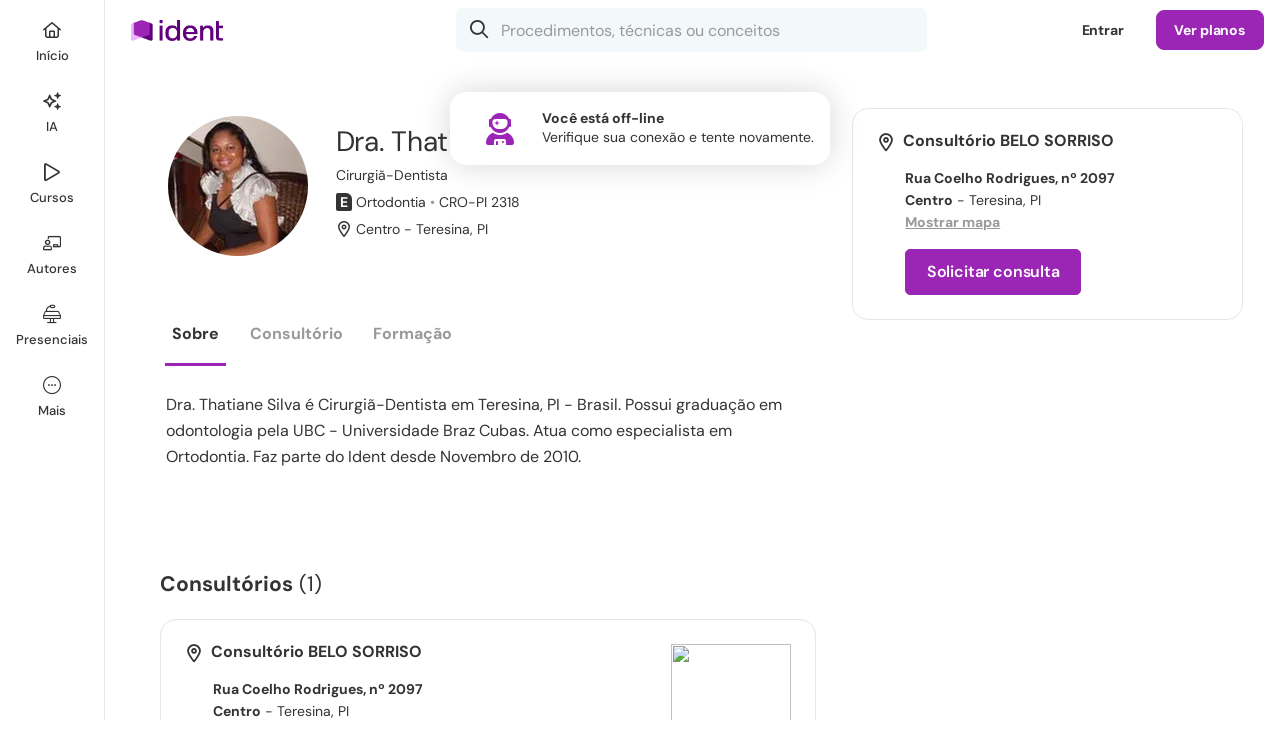

--- FILE ---
content_type: text/html; charset=UTF-8
request_url: https://www.ident.com.br/dra.thatiane.cardoso
body_size: 59055
content:
<!DOCTYPE html>
<html class="chrome chrome131 macos macos10-15 mouse css3 desktop robot notie ident responsive" lang="pt">
	<head>
        <meta charset="UTF-8">
<title>Dra. Thatiane de Jesus Cardoso da Silva, Cirurgiã-Dentista - Teresina, PI | Ident</title>

<meta name="csrf-token" content="8kgl2AyueJtw4gVBGIEX1HdXv9QZJMy9bAyuWOzN">
<meta name="description" content="Dra. Thatiane Silva é Cirurgiã-Dentista em Teresina, PI - Brasil. Atua como especialista em Ortodontia. Faz parte do Ident desde Novembro de 2010.">
<meta name="keywords" content="dra. thatiane silva, cirurgiã-dentista, teresina, piauí">

<link rel="preconnect" href="https://sessions.bugsnag.com">
    <link rel="preconnect" href="https://asset1.ident.islcdn.com">
    <link rel="preconnect" href="https://asset2.ident.islcdn.com">
    <link rel="preconnect" href="https://asset3.ident.islcdn.com" crossorigin>
    <link rel="preconnect" href="https://asset4.ident.islcdn.com" crossorigin>
    <link rel="preconnect" href="https://asset5.ident.islcdn.com">
    <link rel="preconnect" href="https://ssl.widgets.webengage.com">

<link rel="preload" href="https://asset4.ident.islcdn.com/font/371f7677a2e6fda2b8837489ba83b57f/DMSansRegular.woff2" as="font" type="font/woff2" crossorigin="anonymous">
<link rel="preload" href="https://asset4.ident.islcdn.com/font/55cf7c317cfdf0e01c6af72aad2950dc/DMSansBold.woff2" as="font" type="font/woff2" crossorigin="anonymous">
<link rel="preload" href="https://asset4.ident.islcdn.com/font/c9f9f03920235dd1aa4a0ce825bceb9e/DMSansSemiBold.woff2" as="font" type="font/woff2" crossorigin="anonymous">
<link rel="preload" href="https://asset4.ident.islcdn.com/font/b8c56132b2190400e466442bf4c2a9ab/DMSansMedium.woff2" as="font" type="font/woff2" crossorigin="anonymous">
<link rel="preload" href="https://asset4.ident.islcdn.com/font/273e77aff9bc12439e86446803b88a32/WebstackerIcons.woff2" as="font" type="font/woff2" crossorigin="anonymous">


    <meta name="viewport" id="viewport" content="width=device-width,initial-scale=1,maximum-scale=5,user-scalable=1,viewport-fit=cover" data-responsive="true" >
            <link rel="manifest" href="/manifest.json" crossorigin="use-credentials">
    
<meta name="robots" content="all">

                                    <meta property="og:title" content="Dra. Thatiane de Jesus Cardoso da Silva, Cirurgi&atilde;-Dentista - Teresina, PI" />
                                            <meta property="og:type" content="website" />
                                <meta property="fb:app_id" content="393340400706003" />
                        <meta property="al:ios:app_store_id" content="738018929" />
                        <meta property="al:android:package" content="com.isharelife.ident" />
                        <meta property="al:ios:app_name" content="Ident" />
                        <meta property="al:android:app_name" content="Ident" />
                        <meta property="al:ios:url" content="ident://dra.thatiane.cardoso" />
                        <meta property="al:android:url" content="ident://dra.thatiane.cardoso" />
                        <meta property="og:locale" content="pt_BR" />
                        <meta property="twitter:card" content="summary_large_image" />
                        <meta property="twitter:site" content="@iDentBrasil" />
    

<link rel="shortcut icon" type="image/x-icon" href="/favicon.ico">
<link rel="canonical" href="https://www.ident.com.br/dra.thatiane.cardoso">

                        
<style>.xCarousel:not(.flickity-rendered){display:flex;overflow:hidden}.xCarousel:not(.flickity-rendered) .flickity-slider{display:flex;flex-wrap:nowrap}.xCarousel:not(.flickity-rendered) .xCell{visibility:hidden;width:100%;height:200px}.clsOpacity0{opacity:0}.clsOpacity1{opacity:0;transition:opacity .1s ease-out}.clsOpacityDelay{opacity:0;transition:opacity .1s ease-out 1.5s}.clsOpacityInternal{opacity:0}#print_header,.clsDisplayInternal,[hidden]{display:none}html.mobileapp .clsOpacity1,html.mobileapp .clsOpacityDelay{transition:none}#navigation_controlbar .logo a,article,aside,details,figcaption,figure,footer,header,hgroup,iframe,nav,section,summary{display:block}#navigation_controlbar .controlRoot .xButtonText.xButtonActive i[class*=Solid],#navigation_controlbar .controlRoot .xButtonTextBlack.xButtonActive i[class*=Solid],#navigation_controlbar .controlRoot .xButtonTextLight.xButtonActive i[class*=Solid],audio,canvas,video{display:inline-block}audio:not([controls]){display:none;height:0}body,html{font-size:100%;-webkit-text-size-adjust:100%;-ms-text-size-adjust:100%;color:#000;line-height:1;height:100%;min-height:100%;min-width:320px;-webkit-overflow-scrolling:touch!important}body{height:auto;font-size:10px;position:relative;z-index:0}button{font-family:arial,sans-serif}a:focus{outline:5px auto -webkit-focus-ring-color;outline-offset:-1px}a:active,a:hover{outline:0}h4{font-size:1em}h5{font-size:.83em}h6{font-size:.75em}abbr[title]{border-bottom:1px dotted}#navigation_controlbar .controlRoot .xButtonText.xButtonActive span,#navigation_controlbar .controlRoot .xButtonTextBlack.xButtonActive span,#navigation_controlbar .controlRoot .xButtonTextLight.xButtonActive span,b,strong{font-weight:700}dfn{font-style:italic}mark{background:#ff0;color:#000}code,kbd,pre,samp{font-family:monospace,serif;font-size:1em}pre{white-space:pre-wrap;word-wrap:break-word}blockquote:after,blockquote:before,q:after,q:before{content:none}sub,sup{font-size:75%;line-height:0;position:relative}sup{top:-.5em}sub{bottom:-.25em}dl,menu,ol,ul{position:relative}menu{margin:0;padding:0 0 0 40px}dl,nav ol,nav ul,ol,ul{list-style:none}nav ol,nav ul{list-style-image:none}img{-ms-interpolation-mode:bicubic}#map_canvas img{max-width:none}svg:not(:root){overflow:hidden}figure{margin:0}legend{white-space:normal}button,input,select{vertical-align:baseline}button,input,select,textarea{font-size:100%;margin:0}button,input{line-height:normal}button,input[type=button],input[type=reset],input[type=submit]{cursor:pointer;-webkit-appearance:button}button[disabled],input[disabled]{cursor:default}input[type=checkbox],input[type=radio]{box-sizing:border-box;padding:0}input[type=search]{-webkit-appearance:textfield}input[type=search]::-webkit-search-cancel-button,input[type=search]::-webkit-search-decoration{-webkit-appearance:none}button::-moz-focus-inner,input::-moz-focus-inner{border:0;padding:0}textarea{overflow:auto;vertical-align:top}h1,h2,input[type=date],input[type=email],input[type=number],input[type=password],input[type=search],input[type=tel],input[type=text],li,p,select,textarea{box-sizing:border-box}a,abbr,acronym,address,applet,b,big,blockquote,body,caption,center,cite,code,dd,del,dfn,div,dl,dt,em,fieldset,font,form,h3,h4,h5,h6,html,i,iframe,img,ins,kbd,label,legend,object,ol,pre,q,s,samp,small,span,strike,strong,sub,sup,table,tbody,td,tfoot,th,thead,tr,tt,u,ul,var{margin:0;padding:0;border:0;outline:0;vertical-align:baseline;background:0 0;box-sizing:border-box}h1,h2,li,p{padding:0;border:0;outline:0;vertical-align:baseline;background:0 0}blockquote,q{quotes:none}:focus{outline:0}ins,u{text-decoration:none}del{text-decoration:line-through;color:#c40a0a}table{border-collapse:collapse;border-spacing:0}@media only screen and (max-width:999px),only screen and (max-device-width:999px){a,button,div,footer,h1,h2,h3,h4,h5,h6,header,img,label,li,nav,ol,p,span,ul{-webkit-tap-highlight-color:transparent}}.ratio16x9{padding-top:56.25%!important}.ratio4x3{padding-top:75%!important}.ratio4x2{padding-top:50%!important}.ratioTag{padding-top:42.7%!important}.ratioCover{padding-top:142.5%!important}.ratio3x1{padding-top:33.33333333%!important}.ratio1x1{padding-top:100%!important}.mt10{margin-top:10px}.mt20{margin-top:20px}.mt25{margin-top:25px}.mb0{margin-bottom:0!important}.mb5{margin-bottom:5px!important}.mb10{margin-bottom:10px!important}.mb15{margin-bottom:15px!important}.mb20{margin-bottom:20px!important}.mr5{margin-right:5px!important}.mr10{margin-right:10px!important}.mr15{margin-right:15px!important}.mr20{margin-right:20px!important}.mb30{margin-bottom:30px!important}.mb40{margin-bottom:40px!important}.pt10{padding-top:10px!important}.pt15{padding-top:15px!important}.pt20{padding-top:20px!important}.pt30{padding-top:30px!important}.pt40{padding-top:40px!important}.pb10,.pb15{padding-bottom:10px!important}.pb20{padding-bottom:20px!important}.pb30{padding-bottom:30px!important}.pb40{padding-bottom:40px!important}.pb60{padding-bottom:60px!important}.pl20{padding-left:20px!important}.pl15{padding-left:15px!important}.pl10{padding-left:10px!important}.pr10{padding-right:10px!important}.pr20{padding-right:20px!important}.clear{clear:both}p.reduced{margin-bottom:.71em}.block{display:block!important}.inline{display:inline!important}.inlineBlock{display:-moz-inline-block!important;display:inline-block!important}.noborder{border:0!important}.bold{font-weight:700!important}.semibold{font-weight:600!important}.nobold{font-weight:400!important}.nowidth{width:auto!important}.maxwidth{width:100%!important}.noheight{height:auto!important}.nomargin{margin:0!important}.marginauto{margin-left:auto!important;margin-right:auto!important}.notransition{-webkit-transition:none!important;-moz-transition:none!important;-o-transition:none!important;transition:none!important}.center{text-align:center!important}.left{text-align:left!important}.right{text-align:right!important}.breakword{word-wrap:break-word!important}.relative{position:relative!important;z-index:0}.static{position:static!important}.nobullet li,.nopadding{padding:0!important}.off,.printer_only{display:none!important}.fL{float:left!important}.fR{float:right!important}.fN{float:none!important}.cR{clear:right}.cL{clear:left}.black{color:#000!important}.nobullet li{background:0 0!important;list-style:none}.nooverflow{overflow:visible!important;height:auto!important}#grid:after,#gridCatalog:after,#gridMini:after,#gridWide:after,.clearfix:after{content:".";display:block;height:0;font-size:0;clear:both;visibility:hidden}#grid,#gridCatalog,#gridMini,#gridWide,.clearfix{display:block}.outer{position:absolute;top:-9999px;left:-9999px}a.hoverline:hover,div.error a{text-decoration:underline!important}.noselect{-webkit-touch-callout:none;-webkit-user-select:none;-khtml-user-select:none;-moz-user-select:none;-ms-user-select:none;user-select:none}.noScroll{overflow:hidden!important}.screenShader{position:fixed!important;border-top-left-radius:16px;-webkit-backdrop-filter:blur(20px);backdrop-filter:blur(20px);opacity:0;top:-2px;left:-2px;right:auto;bottom:auto;z-index:51;transition:opacity .3s ease}.screenShader,.xThemeDark .screenShader{background-color:rgba(0,0,0,.4)}@media(prefers-color-scheme:dark){.xThemeAuto .screenShader{background-color:rgba(0,0,0,.4)}}body[class*=" screenShade"] .screenShader,div[class^=screenShade] .screenShader{opacity:1;top:60px;left:112px;right:0;bottom:0}.appShellSubMenu div[class^=screenShade] .screenShader,body[class*=" screenShade"] .appShellSubMenu .screenShader{left:25%}.appShellHideTabBar div[class^=screenShade] .screenShader,body[class*=" screenShade"] .appShellHideTabBar .screenShader{left:0;border-radius:0}@media only screen and (max-width:999px),only screen and (max-device-width:999px){body[class*=" screenShade"] .screenShader,div[class^=screenShade] .screenShader{left:0!important;border-top-left-radius:0}}@media only screen and (max-width:667px),only screen and (max-device-width:667px){.noScrollPhone{overflow:hidden!important}}div.alert,div.error,div.success{padding:.5em 1em;border-radius:1.5em;margin-bottom:2em}div.error{background:#bc0000}div.alert .message,div.error .message{margin:0!important;font-weight:700;color:#fff!important}div.error a{color:#fff!important;font-weight:400!important}div.alert,div.success{background-color:#fff1a8}div.alert .message{color:#000!important;background:#fff1a8 url(https://asset5.ident.islcdn.com/core-img/7bc9fff6dcf6e089e23f0af63e3d5784/icoAlertS.gif)no-repeat 0;padding-left:1.7em}div.success{background-color:#d8ffae;padding:1.5em;border-radius:16px}div.success .message{margin:0!important;font-weight:700;position:relative;color:#333!important}div.success .iconSmallSuccess{background:#d8ffae;padding-left:0;color:#65992e!important}#videos_coursemenu #courseMenu .subMenu .subMenuOptions h3 i,div.success .iconSmallSuccess:before{margin-right:10px}@media only screen and (min-width:668px),only screen and (min-device-width:668px){textarea::-webkit-scrollbar,ul::-webkit-scrollbar{height:8px;background-color:initial;border-radius:8px;width:8px}textarea::-webkit-scrollbar:hover,ul::-webkit-scrollbar:hover{background-color:#eee;box-shadow:inset 1px 1px rgba(0,0,0,.1),inset -1px -1px rgba(0,0,0,7%)}textarea::-webkit-scrollbar-thumb,ul::-webkit-scrollbar-thumb{min-height:.8em;min-width:.8em;background-color:rgba(0,0,0,.2);box-shadow:inset 1px 1px rgba(0,0,0,.1),inset -1px -1px rgba(0,0,0,7%);border-radius:8px}textarea::-webkit-scrollbar-thumb:hover,ul::-webkit-scrollbar-thumb:hover{background-color:#aaa}textarea::-webkit-scrollbar-thumb:active,ul::-webkit-scrollbar-thumb:active{background-color:#888}}html,input,select,textarea{font-family:arial,sans-serif}.upper{text-transform:uppercase!important}.alt{font-family:georgia,times new roman,serif;font-style:italic;font-weight:400}.dquo{margin-left:-.55em}a,a:active,a:focus,a:hover,a:visited{outline:0!important;-moz-outline:0!important;transition:color .1s ease}a,a:hover,a:visited{color:#3b5998;text-decoration:none}a:hover{color:#4d77c1}a:active{color:#3b5998}li{line-height:1.4em;margin:0 0 .71em}li.phpdebugbar-widgets-list-item,li.sortable{font-size:1em}li.sortable{line-height:normal}h3,li,p{font-size:1.4em}p{margin:0 0 1.42em}li.small,p.small{font-size:1.2em;margin-bottom:1.25em}li.small,p,p.large,p.small,small{line-height:1.4em}p.large{font-size:1.6em;margin-bottom:1.25em}.fieldsetTitle{font-weight:700;margin-bottom:1em}small{font-size:1em}h1,h2{margin:0 0 .8em}h1{font-size:3.6em;line-height:1.2em;letter-spacing:-.01em}h1.sectionTitle,h3.sectionTitle{margin-top:-.2em}h1.reducedH1{font-size:2.6em;font-weight:700}.sectionh1{line-height:2em}.sectionh1 .link{color:#6a6a6a;padding-right:.8em;margin-right:.3em;text-decoration:none!important;background:url(https://asset5.ident.islcdn.com/core-img/14d6307122f4c59595f7c5d15d415ad6/arrowBreadcrumb.gif)no-repeat 100%}.sectionh1 a.link:hover{color:#4d77c1}.sectionh3{font-size:1.1em}#gridMini #content h1{margin-bottom:.27em}h2{font-size:2.1em;line-height:1.8em}h3{line-height:1.5em}h1,h2,h3,h4{font-family:dm sans,arial,sans-serif}h1,h2,h3{font-weight:400}.highlight{font-weight:700;background-color:initial!important}.emergency{font-weight:700;color:#c40a0a}.emergency,.light{background-color:initial!important}.underline{text-decoration:underline}.gradientText{font-weight:700!important;background-size:100%;-webkit-background-clip:text;-moz-background-clip:text;background-clip:text;-webkit-text-fill-color:transparent;-moz-text-fill-color:transparent}.ident .gradientText{background-color:#9b26b6;background-image:linear-gradient(60deg,#9b26b6,#da5dff)}.medstream .gradientText{background-color:#77a2dd;background-image:linear-gradient(60deg,#77a2dd,#a2c3ff)}.vivadehof .gradientText{background-color:#820002;background-image:linear-gradient(60deg,#820002,#cf3b3b)}.ident .xThemeDark .gradientText{background-color:#c44ee7;background-image:linear-gradient(60deg,#c44ee7,#da5dff)}.medstream .xThemeDark .gradientText{background-color:#84b5f5;background-image:linear-gradient(60deg,#84b5f5,#a2c3ff)}.vivadehof .xThemeDark .gradientText{background-color:#ae1d1e;background-image:linear-gradient(60deg,#ae1d1e,#cf3b3b)}@media(prefers-color-scheme:dark){.ident .xThemeAuto .gradientText{background-color:#c44ee7;background-image:linear-gradient(60deg,#c44ee7,#da5dff)}.medstream .xThemeAuto .gradientText{background-color:#84b5f5;background-image:linear-gradient(60deg,#84b5f5,#a2c3ff)}.vivadehof .xThemeAuto .gradientText{background-color:#ae1d1e;background-image:linear-gradient(60deg,#ae1d1e,#cf3b3b)}}.grecaptcha-badge{display:none}@media only screen and (max-width:999px),only screen and (max-device-width:999px){.hideChat .intercom-launcher,.hideChat .intercom-launcher-frame{display:none!important}body:not(.appShellHideTabBar) .intercom-launcher,body:not(.appShellHideTabBar) .intercom-launcher-frame,body:not(.appShellHideTabBar) .intercom-messenger-frame{margin-bottom:65px!important}.intercom-open.hideChat .intercom-launcher,.intercom-open.hideChat .intercom-launcher-frame{display:block!important}}@media only screen and (max-width:667px),only screen and (max-device-width:667px){.hideChat .intercom-launcher,.hideChat .intercom-launcher-frame{display:none!important}.intercom-open.hideChat .intercom-launcher,.intercom-open.hideChat .intercom-launcher-frame{display:block!important}}body.popOpen .intercom-lightweight-app{z-index:50!important}body.popOpen .intercom-lightweight-app .intercom-launcher{z-index:49!important}body.modal .intercom-lightweight-app,body.modal .intercom-lightweight-app .intercom-launcher,body.playerModal .intercom-lightweight-app,body.playerModal .intercom-lightweight-app .intercom-launcher{display:none!important;z-index:-1!important}.highcharts-container{line-height:normal!important}#navigation_controlbar .controlRoot nav.xTabBar li>.xButtonTextBlack,#navigation_controlbar .loginButton{background-color:initial;border-color:transparent}#navigation_controlbar .controlRoot nav.xTabBar li>.xButtonTextBlack:hover,#navigation_controlbar .loginButton:hover,#popContainer .fullClose a:hover{background-color:#f3f8fa}.xThemeDark #navigation_controlbar .controlRoot nav.xTabBar li>.xButtonTextBlack:hover,.xThemeDark #navigation_controlbar .loginButton:hover{background-color:#2c333b}@media(prefers-color-scheme:dark){.xThemeAuto #navigation_controlbar .loginButton:hover{background-color:#2c333b}}.controlBarHidden.controlBarLockedToTop .fixedControlBar,.controlBarLockedHidden .fixedControlBar{padding-top:0}#navigation_controlbar{background-color:#fff;height:60px;position:fixed;width:100%;top:0;z-index:306}.xThemeDark #navigation_controlbar,.xThemeDark nav.xTabBar ul{background-color:#202a2c}@media(prefers-color-scheme:dark){.xThemeAuto #navigation_controlbar{background-color:#202a2c}}#navigation_controlbar .loginControl{position:relative;margin-left:auto;z-index:302}#navigation_controlbar .loginControl .onlyPhone{display:none}#navigation_controlbar .controlSpacing{border-bottom:1px solid #eff3f4;padding:0 32px}.xThemeDark #navigation_controlbar .controlSpacing{border-bottom:1px solid #323a43}@media(prefers-color-scheme:dark){.xThemeAuto #navigation_controlbar .controlSpacing{border-bottom:1px solid #323a43}}@media only screen and (max-width:667px),only screen and (max-device-width:667px){#navigation_controlbar .loginControl .loginButton,#navigation_controlbar .loginControl .sellButton{display:none}#navigation_controlbar .loginControl .onlyPhone{display:inline-block}}#navigation_controlbar .controlRoot{margin:0 auto;display:flex;align-items:center;height:60px;min-width:0}#navigation_controlbar .controlRoot .controlRight{display:flex;flex-grow:1;align-items:center}#navigation_controlbar .account{float:right;height:60px;overflow:visible}@media only screen and (max-width:999px),only screen and (max-device-width:999px){#navigation_controlbar .controlSpacing{padding:0 16px}.fullSearchControlBar{padding-top:123px}}@media only screen and (max-width:667px),only screen and (max-device-width:667px){#navigation_controlbar .controlSpacing{padding:0 8px 0 0}}#navigation_controlbar .controlRoot nav.xTabBar{flex-grow:1}#navigation_controlbar .controlRoot nav.xTabBar .home{order:1}#navigation_controlbar .controlRoot nav.xTabBar .search{order:2}#navigation_controlbar .controlRoot nav.xTabBar .activity{order:6}#navigation_controlbar .controlRoot nav.xTabBar .authors,#navigation_controlbar .controlRoot nav.xTabBar .channels{order:4}#navigation_controlbar .controlRoot nav.xTabBar .my{order:5}#navigation_controlbar .controlRoot .xButtonText i[class*=Solid],#navigation_controlbar .controlRoot .xButtonText.xButtonActive i[class*=Light],#navigation_controlbar .controlRoot .xButtonTextBlack i[class*=Solid],#navigation_controlbar .controlRoot .xButtonTextBlack.xButtonActive i[class*=Light],#navigation_controlbar .controlRoot .xButtonTextLight i[class*=Solid],#navigation_controlbar .controlRoot .xButtonTextLight.xButtonActive i[class*=Light],#navigation_controlbar .controlRoot nav.xTabBar .home{display:none}#navigation_controlbar .controlRoot nav.xTabBar .activity{z-index:302;margin-left:auto}#navigation_controlbar .controlRoot nav.xTabBar ul{justify-content:flex-start}#navigation_controlbar .controlRoot nav.xTabBar ul>li{flex-grow:0;justify-content:flex-start}@media(prefers-color-scheme:dark){.xThemeAuto #navigation_controlbar .controlRoot nav.xTabBar li>.xButtonTextBlack:hover{background-color:#2c333b}}@media only screen and (max-width:999px),only screen and (max-device-width:999px){#navigation_controlbar .controlRoot nav.xTabBar .home{order:1}#navigation_controlbar .controlRoot nav.xTabBar .search{order:2}#navigation_controlbar .controlRoot nav.xTabBar .activity{order:3;margin:0}#navigation_controlbar .controlRoot nav.xTabBar .authors,#navigation_controlbar .controlRoot nav.xTabBar .channels{order:4}#navigation_controlbar .controlRoot nav.xTabBar .my{order:5}#navigation_controlbar .controlRoot nav.xTabBar .home{display:flex}#navigation_controlbar .controlRoot nav.xTabBar ul{justify-content:space-between}#navigation_controlbar .controlRoot nav.xTabBar ul>li{flex-grow:1;justify-content:space-between}}#navigation_controlbar .logo{display:block;padding-right:20px}#navigation_controlbar .logo img{max-height:29px;max-width:100px;transition:transform 200ms ease-out}#navigation_controlbar .logo img:hover,#navigation_shell_bar .logo img:hover{transform:scale(1.1)}@media only screen and (max-width:999px),only screen and (max-device-width:999px){#navigation_controlbar .logo{position:absolute;left:50%;transform:translate(-50%,0);top:0;height:60px;display:flex;align-items:center}}#app_storebadges{display:block;width:100%;text-align:center;position:relative;z-index:1}#app_storebadges a{display:block!important;padding:10px!important;line-height:0!important;height:auto!important;border-radius:0!important;background:0 0!important}#app_storebadges a img{border-radius:8px!important;width:100%!important;max-width:160px!important;height:auto}#app_storebadges a img,#app_storebadges.landscape a{display:inline-block!important}#app_storebadges.landscape a img{max-width:150px!important}.xThemeDark,.xThemeDarkBackground{background-color:#2c333b;color:#fff}.xThemeBright #root,.xThemeMedium #root,body.xThemeBright,body.xThemeMedium{background-color:#fff}.xThemeDark #root{background-color:#2c333b}.xButtonFacebook small,.xButtonFacebookOutline small,.xButtonFeedback small,.xButtonForm small,.xButtonNegative small,.xButtonOutline small,.xButtonOutlineNegative small,.xButtonOutlineTextBold small,.xButtonPrimary small,.xButtonSSOApple small,.xButtonSSOFacebook small,.xButtonSSOGoogle small,.xButtonSSOMail small,.xButtonSSOMicrosoft small,.xButtonText small,.xButtonTextBlack small,.xButtonTextBold small,.xButtonTextLight small,.xButtonTextNegative small,.xButtonWhatsApp small,.xThemeAuto .xThemeBright .xButtonFacebook small,.xThemeAuto .xThemeBright .xButtonFacebookOutline small,.xThemeAuto .xThemeBright .xButtonFeedback small,.xThemeAuto .xThemeBright .xButtonForm small,.xThemeAuto .xThemeBright .xButtonNegative small,.xThemeAuto .xThemeBright .xButtonOutline small,.xThemeAuto .xThemeBright .xButtonOutlineNegative small,.xThemeAuto .xThemeBright .xButtonOutlineTextBold small,.xThemeAuto .xThemeBright .xButtonPrimary small,.xThemeAuto .xThemeBright .xButtonSSOApple small,.xThemeAuto .xThemeBright .xButtonSSOFacebook small,.xThemeAuto .xThemeBright .xButtonSSOGoogle small,.xThemeAuto .xThemeBright .xButtonSSOMail small,.xThemeAuto .xThemeBright .xButtonSSOMicrosoft small,.xThemeAuto .xThemeBright .xButtonText small,.xThemeAuto .xThemeBright .xButtonTextBlack small,.xThemeAuto .xThemeBright .xButtonTextBold small,.xThemeAuto .xThemeBright .xButtonTextLight small,.xThemeAuto .xThemeBright .xButtonTextNegative small,.xThemeAuto .xThemeBright .xButtonWhatsApp small,.xThemeAuto .xThemeBright i,.xThemeAuto .xThemeBright p,.xThemeAuto .xThemeBright span,.xThemeAuto .xThemeMedium .xButtonFacebook small,.xThemeAuto .xThemeMedium .xButtonFacebookOutline small,.xThemeAuto .xThemeMedium .xButtonFeedback small,.xThemeAuto .xThemeMedium .xButtonForm small,.xThemeAuto .xThemeMedium .xButtonNegative small,.xThemeAuto .xThemeMedium .xButtonOutline small,.xThemeAuto .xThemeMedium .xButtonOutlineNegative small,.xThemeAuto .xThemeMedium .xButtonOutlineTextBold small,.xThemeAuto .xThemeMedium .xButtonPrimary small,.xThemeAuto .xThemeMedium .xButtonSSOApple small,.xThemeAuto .xThemeMedium .xButtonSSOFacebook small,.xThemeAuto .xThemeMedium .xButtonSSOGoogle small,.xThemeAuto .xThemeMedium .xButtonSSOMail small,.xThemeAuto .xThemeMedium .xButtonSSOMicrosoft small,.xThemeAuto .xThemeMedium .xButtonText small,.xThemeAuto .xThemeMedium .xButtonTextBlack small,.xThemeAuto .xThemeMedium .xButtonTextBold small,.xThemeAuto .xThemeMedium .xButtonTextLight small,.xThemeAuto .xThemeMedium .xButtonTextNegative small,.xThemeAuto .xThemeMedium .xButtonWhatsApp small,.xThemeDark .xThemeBright .xButtonFacebook small,.xThemeDark .xThemeBright .xButtonFacebookOutline small,.xThemeDark .xThemeBright .xButtonFeedback small,.xThemeDark .xThemeBright .xButtonForm small,.xThemeDark .xThemeBright .xButtonNegative small,.xThemeDark .xThemeBright .xButtonOutline small,.xThemeDark .xThemeBright .xButtonOutlineNegative small,.xThemeDark .xThemeBright .xButtonOutlineTextBold small,.xThemeDark .xThemeBright .xButtonPrimary small,.xThemeDark .xThemeBright .xButtonSSOApple small,.xThemeDark .xThemeBright .xButtonSSOFacebook small,.xThemeDark .xThemeBright .xButtonSSOGoogle small,.xThemeDark .xThemeBright .xButtonSSOMail small,.xThemeDark .xThemeBright .xButtonSSOMicrosoft small,.xThemeDark .xThemeBright .xButtonText small,.xThemeDark .xThemeBright .xButtonTextBlack small,.xThemeDark .xThemeBright .xButtonTextBold small,.xThemeDark .xThemeBright .xButtonTextLight small,.xThemeDark .xThemeBright .xButtonTextNegative small,.xThemeDark .xThemeBright .xButtonWhatsApp small,.xThemeDark .xThemeBright i,.xThemeDark .xThemeBright p,.xThemeDark .xThemeBright span,.xThemeDark .xThemeMedium .xButtonFacebook small,.xThemeDark .xThemeMedium .xButtonFacebookOutline small,.xThemeDark .xThemeMedium .xButtonFeedback small,.xThemeDark .xThemeMedium .xButtonForm small,.xThemeDark .xThemeMedium .xButtonNegative small,.xThemeDark .xThemeMedium .xButtonOutline small,.xThemeDark .xThemeMedium .xButtonOutlineNegative small,.xThemeDark .xThemeMedium .xButtonOutlineTextBold small,.xThemeDark .xThemeMedium .xButtonPrimary small,.xThemeDark .xThemeMedium .xButtonSSOApple small,.xThemeDark .xThemeMedium .xButtonSSOFacebook small,.xThemeDark .xThemeMedium .xButtonSSOGoogle small,.xThemeDark .xThemeMedium .xButtonSSOMail small,.xThemeDark .xThemeMedium .xButtonSSOMicrosoft small,.xThemeDark .xThemeMedium .xButtonText small,.xThemeDark .xThemeMedium .xButtonTextBlack small,.xThemeDark .xThemeMedium .xButtonTextBold small,.xThemeDark .xThemeMedium .xButtonTextLight small,.xThemeDark .xThemeMedium .xButtonTextNegative small,.xThemeDark .xThemeMedium .xButtonWhatsApp small,.xThemeDark .xThemeMedium i,.xThemeDark .xThemeMedium p,.xThemeDark .xThemeMedium span,.xThemeMedium{color:#333}.xThemeMediumBackground{background-color:#f3f8fa;color:#333}.xThemeBright{background-color:#fff;color:#333}@media(prefers-color-scheme:dark){.xThemeMedium.xThemeAuto #root{background-color:#2c333b}.xThemeMedium.xThemeAuto{color:#fff}.xThemeMedium.xThemeAuto .xThemeMediumBackground{background-color:#2c333b;color:#fff}}.xThemeNoBg{background-color:initial!important}.xThemeDark .xThemeMediumShow,.xThemeDark .xThemeMediumShowInline,.xThemeDarkShow,.xThemeDarkShowInline{display:none!important}.xThemeDark .xThemeDarkShow,.xThemeMedium .xThemeMediumShow,.xThemeMediumShow{display:block!important}.xThemeDark .xThemeDarkShowInline,.xThemeMedium .xThemeMediumShowInline,.xThemeMediumShowInline{display:inline-block!important}@media(prefers-color-scheme:dark){.xThemeMedium.xThemeAuto .xThemeMediumShow,.xThemeMedium.xThemeAuto .xThemeMediumShowInline{display:none!important}.xThemeMedium.xThemeAuto .xThemeDarkShow{display:block!important}.xThemeMedium.xThemeAuto .xThemeDarkShowInline{display:inline-block!important}}.xThemeDark .xButtonFacebook small,.xThemeDark .xButtonFacebookOutline small,.xThemeDark .xButtonFeedback small,.xThemeDark .xButtonForm small,.xThemeDark .xButtonNegative small,.xThemeDark .xButtonOutline small,.xThemeDark .xButtonOutlineNegative small,.xThemeDark .xButtonOutlineTextBold small,.xThemeDark .xButtonPrimary small,.xThemeDark .xButtonSSOApple small,.xThemeDark .xButtonSSOFacebook small,.xThemeDark .xButtonSSOGoogle small,.xThemeDark .xButtonSSOMail small,.xThemeDark .xButtonSSOMicrosoft small,.xThemeDark .xButtonText small,.xThemeDark .xButtonTextBlack small,.xThemeDark .xButtonTextBold small,.xThemeDark .xButtonTextLight small,.xThemeDark .xButtonTextNegative small,.xThemeDark .xButtonWhatsApp small,.xThemeDark a,.xThemeDark a:active,.xThemeDark a:hover,.xThemeDark a:visited,.xThemeDark i,.xThemeDark p,.xThemeDark span{color:#fff}@media(prefers-color-scheme:dark){body.xThemeAuto{background-color:#2c333b}.xThemeAuto a,.xThemeAuto a:active,.xThemeAuto a:hover,.xThemeAuto a:visited,.xThemeAuto i,.xThemeAuto p,.xThemeAuto span{color:#fff}}.xThemeAuto .xThemeBright a,.xThemeAuto .xThemeBright a:visited,.xThemeDark .xThemeBright a,.xThemeDark .xThemeBright a:visited,.xThemeDark .xThemeMedium a,.xThemeDark .xThemeMedium a:visited{color:#3b5998;text-decoration:none}.xThemeAuto .xThemeBright a:hover,.xThemeDark .xThemeBright a:hover,.xThemeDark .xThemeMedium a:hover{color:#4d77c1}.xThemeAuto .xThemeBright a:active,.xThemeDark .xThemeBright a:active,.xThemeDark .xThemeMedium a:active{color:#3b5998}.xButtonForm,.xButtonSSOApple,.xButtonSSOFacebook,.xButtonSSOGoogle,.xButtonSSOMail,.xButtonSSOMicrosoft{cursor:pointer;cursor:hand;font-size:14px;line-height:1em;text-decoration:none!important;font-family:dm sans,arial,sans-serif;padding:.86em 1.28em;letter-spacing:-.01em;outline-width:0;outline-style:none;outline-color:transparent;overflow:visible;width:auto;font-weight:600}.xButtonSSOApple,.xButtonSSOFacebook,.xButtonSSOGoogle,.xButtonSSOMail,.xButtonSSOMicrosoft{transition:background-color .5s ease,border .5s ease,color .5s ease}.xButtonForm{vertical-align:middle;display:inline-block;border:1px solid #9b26b6;border-radius:5px}.xButtonPrimary{background-color:#9b26b6}.xButtonFacebook,.xButtonFacebookOutline,.xButtonNegative,.xButtonOutline,.xButtonOutlineNegative,.xButtonPrimary,.xButtonWhatsApp{cursor:pointer;cursor:hand;font-size:14px;line-height:1em;vertical-align:middle;text-decoration:none!important;font-family:dm sans,arial,sans-serif;padding:.86em 1.28em;letter-spacing:-.01em;display:inline-block;border:1px solid #9b26b6;outline-width:0;outline-style:none;outline-color:transparent;overflow:visible;width:auto;font-weight:600;border-radius:5px;transition:background-color .5s ease,border .5s ease,color .5s ease}.xButtonNegative{background-color:#9b26b6;color:#fff}.xButtonFeedback,.xButtonText,.xButtonTextBlack,.xButtonTextLight{font-weight:600}.xButtonFeedback,.xButtonOutlineTextBold,.xButtonText,.xButtonTextBlack,.xButtonTextBold,.xButtonTextLight,.xButtonTextNegative{cursor:pointer;cursor:hand;font-size:14px;line-height:1em;vertical-align:middle;text-decoration:none!important;font-family:dm sans,arial,sans-serif;padding:.86em 1.28em;letter-spacing:-.01em;display:inline-block;border:1px solid #9b26b6;outline-width:0;outline-style:none;outline-color:transparent;overflow:visible;width:auto;border-radius:5px;transition:background-color .5s ease,border .5s ease,color .5s ease}.xButtonTextNegative{background-color:#9b26b6;color:#fff;font-weight:600}.xButtonFacebook span,.xButtonFacebookOutline span,.xButtonFeedback span,.xButtonForm span,.xButtonNegative span,.xButtonOutlineNegative span,.xButtonOutlineTextBold span,.xButtonPrimary span,.xButtonSSOApple span,.xButtonSSOFacebook span,.xButtonSSOGoogle span,.xButtonSSOMail span,.xButtonSSOMicrosoft span,.xButtonText span,.xButtonTextBlack span,.xButtonTextBold span,.xButtonTextLight span,.xButtonTextNegative span,.xButtonWhatsApp span{color:inherit}.xButtonSSOApple i,.xButtonSSOFacebook i,.xButtonSSOGoogle i,.xButtonSSOMail i,.xButtonSSOMicrosoft i{color:inherit!important}.xButtonFacebook i,.xButtonFacebookOutline i,.xButtonFeedback i,.xButtonForm i,.xButtonNegative i,.xButtonOutline i,.xButtonOutlineNegative i,.xButtonOutlineTextBold i,.xButtonPrimary i,.xButtonText i,.xButtonTextBlack i,.xButtonTextBold i,.xButtonTextLight i,.xButtonTextNegative i,.xButtonWhatsApp i{color:inherit!important;margin-right:.57em}.xButtonForm i:before,.xButtonOutline i:before,.xButtonOutlineNegative i:before,.xButtonPrimary i:before,.xButtonSSOApple i:before,.xButtonSSOFacebook i:before,.xButtonSSOGoogle i:before,.xButtonSSOMail i:before,.xButtonSSOMicrosoft i:before{font-size:1.2em;line-height:.6em}.xButtonFacebook i:before,.xButtonFacebookOutline i:before,.xButtonWhatsApp i:before{line-height:.6em}.xButtonFeedback i:before,.xButtonNegative i:before,.xButtonOutlineTextBold i:before,.xButtonText i:before,.xButtonTextBlack i:before,.xButtonTextBold i:before,.xButtonTextLight i:before,.xButtonTextNegative i:before{font-size:1.2em;line-height:.6em}.xButtonFacebook i.xButtonIconRight,.xButtonFacebookOutline i.xButtonIconRight,.xButtonFeedback i.xButtonIconRight,.xButtonForm i.xButtonIconRight,.xButtonNegative i.xButtonIconRight,.xButtonOutline i.xButtonIconRight,.xButtonOutlineNegative i.xButtonIconRight,.xButtonOutlineTextBold i.xButtonIconRight,.xButtonPrimary i.xButtonIconRight,.xButtonSSOApple i.xButtonIconRight,.xButtonSSOFacebook i.xButtonIconRight,.xButtonSSOGoogle i.xButtonIconRight,.xButtonSSOMail i.xButtonIconRight,.xButtonSSOMicrosoft i.xButtonIconRight,.xButtonText i.xButtonIconRight,.xButtonTextBlack i.xButtonIconRight,.xButtonTextBold i.xButtonIconRight,.xButtonTextLight i.xButtonIconRight,.xButtonTextNegative i.xButtonIconRight,.xButtonWhatsApp i.xButtonIconRight{margin-right:0;margin-left:.57em}.xButtonFacebook i.xButtonIconStand,.xButtonFacebookOutline i.xButtonIconStand,.xButtonFeedback i.xButtonIconStand,.xButtonForm i.xButtonIconStand,.xButtonNegative i.xButtonIconStand,.xButtonOutline i.xButtonIconStand,.xButtonOutlineNegative i.xButtonIconStand,.xButtonOutlineTextBold i.xButtonIconStand,.xButtonPrimary i.xButtonIconStand,.xButtonSSOApple i.xButtonIconStand,.xButtonSSOFacebook i.xButtonIconStand,.xButtonSSOGoogle i.xButtonIconStand,.xButtonSSOMail i.xButtonIconStand,.xButtonSSOMicrosoft i.xButtonIconStand,.xButtonText i.xButtonIconStand,.xButtonTextBlack i.xButtonIconStand,.xButtonTextBold i.xButtonIconStand,.xButtonTextLight i.xButtonIconStand,.xButtonTextNegative i.xButtonIconStand,.xButtonWhatsApp i.xButtonIconStand{margin:0}.mouse .xButtonSSOApple:hover,.mouse .xButtonSSOFacebook:hover,.mouse .xButtonSSOGoogle:hover,.mouse .xButtonSSOMail:hover,.mouse .xButtonSSOMicrosoft:hover{color:#fff}.mouse .xButtonNegative:hover,.mouse .xButtonPrimary:hover,.mouse .xButtonTextNegative:hover{color:#fff;background-color:#c44ee7;border-color:#c44ee7}.xButtonFacebook small del,.xButtonFacebookOutline small del,.xButtonFeedback small del,.xButtonForm small del,.xButtonNegative small del,.xButtonOutline small del,.xButtonOutlineNegative small del,.xButtonOutlineTextBold small del,.xButtonPrimary small del,.xButtonSSOApple small del,.xButtonSSOFacebook small del,.xButtonSSOGoogle small del,.xButtonSSOMail small del,.xButtonSSOMicrosoft small del,.xButtonText small del,.xButtonTextBlack small del,.xButtonTextBold small del,.xButtonTextLight small del,.xButtonTextNegative small del,.xButtonWhatsApp small del,.xThemeAuto .xThemeBright .xButtonFacebook small del,.xThemeAuto .xThemeBright .xButtonFacebookOutline small del,.xThemeAuto .xThemeBright .xButtonFeedback small del,.xThemeAuto .xThemeBright .xButtonForm small del,.xThemeAuto .xThemeBright .xButtonNegative small del,.xThemeAuto .xThemeBright .xButtonOutline small del,.xThemeAuto .xThemeBright .xButtonOutlineNegative small del,.xThemeAuto .xThemeBright .xButtonOutlineTextBold small del,.xThemeAuto .xThemeBright .xButtonPrimary small del,.xThemeAuto .xThemeBright .xButtonSSOApple small del,.xThemeAuto .xThemeBright .xButtonSSOFacebook small del,.xThemeAuto .xThemeBright .xButtonSSOGoogle small del,.xThemeAuto .xThemeBright .xButtonSSOMail small del,.xThemeAuto .xThemeBright .xButtonSSOMicrosoft small del,.xThemeAuto .xThemeBright .xButtonText small del,.xThemeAuto .xThemeBright .xButtonTextBlack small del,.xThemeAuto .xThemeBright .xButtonTextBold small del,.xThemeAuto .xThemeBright .xButtonTextLight small del,.xThemeAuto .xThemeBright .xButtonTextNegative small del,.xThemeAuto .xThemeBright .xButtonWhatsApp small del,.xThemeAuto .xThemeMedium .xButtonFacebook small del,.xThemeAuto .xThemeMedium .xButtonFacebookOutline small del,.xThemeAuto .xThemeMedium .xButtonFeedback small del,.xThemeAuto .xThemeMedium .xButtonForm small del,.xThemeAuto .xThemeMedium .xButtonNegative small del,.xThemeAuto .xThemeMedium .xButtonOutline small del,.xThemeAuto .xThemeMedium .xButtonOutlineNegative small del,.xThemeAuto .xThemeMedium .xButtonOutlineTextBold small del,.xThemeAuto .xThemeMedium .xButtonPrimary small del,.xThemeAuto .xThemeMedium .xButtonSSOApple small del,.xThemeAuto .xThemeMedium .xButtonSSOFacebook small del,.xThemeAuto .xThemeMedium .xButtonSSOGoogle small del,.xThemeAuto .xThemeMedium .xButtonSSOMail small del,.xThemeAuto .xThemeMedium .xButtonSSOMicrosoft small del,.xThemeAuto .xThemeMedium .xButtonText small del,.xThemeAuto .xThemeMedium .xButtonTextBlack small del,.xThemeAuto .xThemeMedium .xButtonTextBold small del,.xThemeAuto .xThemeMedium .xButtonTextLight small del,.xThemeAuto .xThemeMedium .xButtonTextNegative small del,.xThemeAuto .xThemeMedium .xButtonWhatsApp small del,.xThemeDark .xThemeBright .xButtonFacebook small del,.xThemeDark .xThemeBright .xButtonFacebookOutline small del,.xThemeDark .xThemeBright .xButtonFeedback small del,.xThemeDark .xThemeBright .xButtonForm small del,.xThemeDark .xThemeBright .xButtonNegative small del,.xThemeDark .xThemeBright .xButtonOutline small del,.xThemeDark .xThemeBright .xButtonOutlineNegative small del,.xThemeDark .xThemeBright .xButtonOutlineTextBold small del,.xThemeDark .xThemeBright .xButtonPrimary small del,.xThemeDark .xThemeBright .xButtonSSOApple small del,.xThemeDark .xThemeBright .xButtonSSOFacebook small del,.xThemeDark .xThemeBright .xButtonSSOGoogle small del,.xThemeDark .xThemeBright .xButtonSSOMail small del,.xThemeDark .xThemeBright .xButtonSSOMicrosoft small del,.xThemeDark .xThemeBright .xButtonText small del,.xThemeDark .xThemeBright .xButtonTextBlack small del,.xThemeDark .xThemeBright .xButtonTextBold small del,.xThemeDark .xThemeBright .xButtonTextLight small del,.xThemeDark .xThemeBright .xButtonTextNegative small del,.xThemeDark .xThemeBright .xButtonWhatsApp small del,.xThemeDark .xThemeMedium .xButtonFacebook small del,.xThemeDark .xThemeMedium .xButtonFacebookOutline small del,.xThemeDark .xThemeMedium .xButtonFeedback small del,.xThemeDark .xThemeMedium .xButtonForm small del,.xThemeDark .xThemeMedium .xButtonNegative small del,.xThemeDark .xThemeMedium .xButtonOutline small del,.xThemeDark .xThemeMedium .xButtonOutlineNegative small del,.xThemeDark .xThemeMedium .xButtonOutlineTextBold small del,.xThemeDark .xThemeMedium .xButtonPrimary small del,.xThemeDark .xThemeMedium .xButtonSSOApple small del,.xThemeDark .xThemeMedium .xButtonSSOFacebook small del,.xThemeDark .xThemeMedium .xButtonSSOGoogle small del,.xThemeDark .xThemeMedium .xButtonSSOMail small del,.xThemeDark .xThemeMedium .xButtonSSOMicrosoft small del,.xThemeDark .xThemeMedium .xButtonText small del,.xThemeDark .xThemeMedium .xButtonTextBlack small del,.xThemeDark .xThemeMedium .xButtonTextBold small del,.xThemeDark .xThemeMedium .xButtonTextLight small del,.xThemeDark .xThemeMedium .xButtonTextNegative small del,.xThemeDark .xThemeMedium .xButtonWhatsApp small del{color:#9b26b6!important}.xThemeDark .xButtonFacebook small del,.xThemeDark .xButtonFacebookOutline small del,.xThemeDark .xButtonFeedback small del,.xThemeDark .xButtonForm small del,.xThemeDark .xButtonNegative small del,.xThemeDark .xButtonOutline small del,.xThemeDark .xButtonOutlineNegative small del,.xThemeDark .xButtonOutlineTextBold small del,.xThemeDark .xButtonPrimary small del,.xThemeDark .xButtonSSOApple small del,.xThemeDark .xButtonSSOFacebook small del,.xThemeDark .xButtonSSOGoogle small del,.xThemeDark .xButtonSSOMail small del,.xThemeDark .xButtonSSOMicrosoft small del,.xThemeDark .xButtonText small del,.xThemeDark .xButtonTextBlack small del,.xThemeDark .xButtonTextBold small del,.xThemeDark .xButtonTextLight small del,.xThemeDark .xButtonTextNegative small del,.xThemeDark .xButtonWhatsApp small del{color:#c44ee7!important}@media(prefers-color-scheme:dark){.xThemeAuto .xButtonFacebook small,.xThemeAuto .xButtonFacebookOutline small,.xThemeAuto .xButtonFeedback small,.xThemeAuto .xButtonForm small,.xThemeAuto .xButtonNegative small,.xThemeAuto .xButtonOutline small,.xThemeAuto .xButtonOutlineNegative small,.xThemeAuto .xButtonOutlineTextBold small,.xThemeAuto .xButtonPrimary small,.xThemeAuto .xButtonSSOApple small,.xThemeAuto .xButtonSSOFacebook small,.xThemeAuto .xButtonSSOGoogle small,.xThemeAuto .xButtonSSOMail small,.xThemeAuto .xButtonSSOMicrosoft small,.xThemeAuto .xButtonText small,.xThemeAuto .xButtonTextBlack small,.xThemeAuto .xButtonTextBold small,.xThemeAuto .xButtonTextLight small,.xThemeAuto .xButtonTextNegative small,.xThemeAuto .xButtonWhatsApp small{color:#fff}.xThemeAuto .xButtonFacebook small del,.xThemeAuto .xButtonFacebookOutline small del,.xThemeAuto .xButtonFeedback small del,.xThemeAuto .xButtonForm small del,.xThemeAuto .xButtonNegative small del,.xThemeAuto .xButtonOutline small del,.xThemeAuto .xButtonOutlineNegative small del,.xThemeAuto .xButtonOutlineTextBold small del,.xThemeAuto .xButtonPrimary small del,.xThemeAuto .xButtonSSOApple small del,.xThemeAuto .xButtonSSOFacebook small del,.xThemeAuto .xButtonSSOGoogle small del,.xThemeAuto .xButtonSSOMail small del,.xThemeAuto .xButtonSSOMicrosoft small del,.xThemeAuto .xButtonText small del,.xThemeAuto .xButtonTextBlack small del,.xThemeAuto .xButtonTextBold small del,.xThemeAuto .xButtonTextLight small del,.xThemeAuto .xButtonTextNegative small del,.xThemeAuto .xButtonWhatsApp small del{color:#c44ee7!important}}.xButtonSSOFacebook i{transform:translate(0,-.1em);background:url(https://asset5.ident.islcdn.com/core-img/c14245fefe77860b7a55448a83e2a9d6/sso/facebook.png)50% no-repeat}.xButtonSSOApple i{transform:translate(0,-.15em);background:url(https://asset5.ident.islcdn.com/core-img/2cbc0e2dcb1431d9e924ba7c76bce924/sso/apple.png)no-repeat 50%}.xButtonSSOGoogle i{transform:translate(0,-.05em);background:url(https://asset5.ident.islcdn.com/core-img/8d1548e958d3c6728d6c3e02fa2921d8/sso/google.png)no-repeat 50%}.xButtonSSOMicrosoft i{transform:translate(0,-.05em);background:url(https://asset5.ident.islcdn.com/core-img/2357939a4d8baccd8d767fddcacb993a/sso/microsoft.png)no-repeat 50%}.xButtonSSOMail i{transform:translate(0,-.05em);background:url(https://asset5.ident.islcdn.com/core-img/5f881f0a28cd314056b15869f0878591/sso/mail.png)no-repeat 50%}.xButtonSSOApple,.xButtonSSOFacebook,.xButtonSSOGoogle,.xButtonSSOMail,.xButtonSSOMicrosoft{background-color:#fff;border:1px solid #e6e6e6;border-radius:8px;color:#333!important;vertical-align:middle;display:block;margin-bottom:.71em}.mouse .xButtonSSOApple:hover,.mouse .xButtonSSOFacebook:hover,.mouse .xButtonSSOGoogle:hover,.mouse .xButtonSSOMail:hover,.mouse .xButtonSSOMicrosoft:hover{background-color:#f3f8fa;border-color:#e6e6e6}.xButtonSSOApple span,.xButtonSSOFacebook span,.xButtonSSOGoogle span,.xButtonSSOMail span,.xButtonSSOMicrosoft span{line-height:1.715em;display:block;max-width:13em;margin:0 auto}.xButtonSSOApple i,.xButtonSSOFacebook i,.xButtonSSOGoogle i,.xButtonSSOMail i,.xButtonSSOMicrosoft i{display:inline-block;width:1.715em;height:1.715em;margin-right:.45em;vertical-align:middle;background-size:100%}.xButtonPrimary,.xThemeDark .xButtonOutline span{color:#fff!important}.xButtonWide{padding:.86em 2.56em}.xButtonFeedback{color:#7dbe42!important;border-color:#7dbe42;background-color:initial}.mouse .xButtonFeedback:hover{color:#8fea3c!important;background-color:initial;border-color:#8fea3c}.xButtonOutline,.xThemeAuto .xThemeBright .xButtonOutline,.xThemeAuto .xThemeMedium .xButtonOutline,.xThemeDark .xThemeBright .xButtonOutline,.xThemeDark .xThemeMedium .xButtonOutline{color:#9b26b6!important;border-color:#e6e6e6;background-color:initial}.mouse .xButtonOutline:hover span,.mouse .xThemeAuto .xThemeBright .xButtonOutline:hover span,.mouse .xThemeAuto .xThemeMedium .xButtonOutline:hover span,.mouse .xThemeDark .xButtonOutline:hover span,.mouse .xThemeDark .xThemeBright .xButtonOutline:hover span,.mouse .xThemeDark .xThemeMedium .xButtonOutline:hover span,.xButtonOutline span,.xThemeAuto .xThemeBright .xButtonOutline span,.xThemeAuto .xThemeMedium .xButtonOutline span,.xThemeDark .xThemeBright .xButtonOutline span,.xThemeDark .xThemeMedium .xButtonOutline span{color:#9b26b6!important}.mouse .xButtonOutline:hover,.mouse .xThemeAuto .xThemeBright .xButtonOutline:hover,.mouse .xThemeAuto .xThemeMedium .xButtonOutline:hover,.mouse .xThemeDark .xThemeBright .xButtonOutline:hover,.mouse .xThemeDark .xThemeMedium .xButtonOutline:hover{color:#9b26b6!important;background-color:#f7e9fe;border-color:#f7e9fe}.xButtonOutlineNegative,.xThemeDark .xButtonOutline{color:#fff!important;border-color:#4b5764;background-color:initial}.mouse .xButtonOutlineNegative:hover,.mouse .xThemeDark .xButtonOutline:hover{color:#9b26b6!important;background-color:#fff;border-color:#fff}@media(prefers-color-scheme:dark){.xThemeAuto .xButtonOutline{color:#fff!important;border-color:#4b5764;background-color:initial}.xThemeAuto .xButtonOutline span{color:#fff!important}.mouse .xThemeAuto .xButtonOutline:hover{color:#9b26b6!important;background-color:#fff;border-color:#fff}.mouse .xThemeAuto .xButtonOutline:hover span{color:#9b26b6!important}}.xButtonOutlineNegative{border-color:#fff}.mouse .xButtonOutlineNegative:hover{color:#333!important}.mouse .xButtonOutlineNegative:hover i,.mouse .xButtonOutlineNegative:hover i:before,.mouse .xButtonOutlineNegative:hover span{color:#333!important}.xButtonText{border-color:transparent;background-color:initial}.mouse .xButtonOutlineTextBold:hover span,.mouse .xButtonText:hover span,.mouse .xButtonTextBold:hover span,.xButtonText,.xButtonTextBlack.xButtonActive span{color:#9b26b6!important}.mouse .xButtonOutlineTextBold:hover,.mouse .xButtonText:hover,.mouse .xButtonTextBold:hover{color:#9b26b6!important;background-color:#f7e9fe;border-color:#f7e9fe}.xButtonOutlineTextBold,.xButtonTextBold{font-weight:700;color:#9b26b6!important}.xButtonOutlineTextBold,.xButtonTextBold,.xButtonTextLight{border-color:transparent;background-color:initial}.mouse .xButtonTextLight:hover span,.xButtonTextLight{color:#666!important}.mouse .xButtonTextBlack:hover,.mouse .xButtonTextLight:hover,.xButtonTextBlack.xButtonActive{color:#666!important;background-color:#f3f8fa;border-color:#f3f8fa}.xButtonTextBlack{border-color:#fff;background-color:#fff}.mouse .xButtonTextBlack:hover span,.xButtonTextBlack{color:#333!important}.xButtonTextBlack.xButtonActive{font-weight:700!important;color:#9b26b6!important}.mouse .xButtonTextBlack:hover{color:#333!important}.xThemeDark .xButtonTextBlack{color:#fff!important;border-color:#2c333b;background-color:#2c333b}.mouse .xThemeDark .xButtonTextBlack:hover span,.xThemeDark .xButtonTextBlack.xButtonActive span{color:#fff!important}.mouse .xThemeDark .xButtonTextBlack:hover,.xThemeDark .xButtonTextBlack.xButtonActive{color:#fff!important;background-color:#202a2c;border-color:#202a2c}.xThemeDark .xButtonTextBlack.xButtonActive{font-weight:700!important}@media(prefers-color-scheme:dark){.xThemeAuto .xButtonTextBlack{color:#fff!important;border-color:#2c333b;background-color:#2c333b}.mouse .xThemeAuto .xButtonTextBlack:hover span,.xThemeAuto .xButtonTextBlack.xButtonActive span{color:#fff!important}.mouse .xThemeAuto .xButtonTextBlack:hover,.xThemeAuto .xButtonTextBlack.xButtonActive{color:#fff!important;background-color:#202a2c;border-color:#202a2c}.xThemeAuto .xButtonTextBlack.xButtonActive{font-weight:700!important}}.xThemeBright .xButtonTextBlack{color:#333!important;border-color:#fff;background-color:#fff}.mouse .xThemeBright .xButtonTextBlack:hover,.xThemeBright .xButtonTextBlack.xButtonActive{background-color:#f3f8fa;border-color:#f3f8fa}#popContainer .fullClose a i,.mouse .xThemeBright .xButtonTextBlack:hover,.mouse .xThemeBright .xButtonTextBlack:hover span{color:#333!important}#navigation_sidemenu .sideMenuFull .main .activeBtn span,.xThemeBright .xButtonTextBlack.xButtonActive{font-weight:700!important;color:#9b26b6!important}.xThemeDark #navigation_shell_bar #activityButton span,.xThemeDark .xButtonOutlineTextBold,.xThemeDark .xButtonText,.xThemeDark .xButtonTextBold{color:#fff!important}.mouse .xThemeDark .xButtonOutlineTextBold:hover span,.mouse .xThemeDark .xButtonText:hover span,.mouse .xThemeDark .xButtonTextBold:hover span{color:#9b26b6!important}.mouse .xThemeDark .xButtonOutlineTextBold:hover,.mouse .xThemeDark .xButtonText:hover,.mouse .xThemeDark .xButtonTextBold:hover{color:#9b26b6!important;background-color:#fff;border-color:#fff}@media(prefers-color-scheme:dark){.xThemeAuto .xButtonOutlineTextBold,.xThemeAuto .xButtonText,.xThemeAuto .xButtonTextBold{color:#fff!important}.mouse .xThemeAuto .xButtonOutlineTextBold:hover span,.mouse .xThemeAuto .xButtonText:hover span,.mouse .xThemeAuto .xButtonTextBold:hover span{color:#9b26b6!important}.mouse .xThemeAuto .xButtonOutlineTextBold:hover,.mouse .xThemeAuto .xButtonText:hover,.mouse .xThemeAuto .xButtonTextBold:hover{color:#9b26b6!important;background-color:#fff;border-color:#fff}}.xButtonFacebookOutline{color:#4065b3!important;border-color:#e6e6e6;background-color:initial}.xButtonFacebook i:before,.xButtonFacebookOutline i:before,.xButtonWhatsApp i:before,.xButtonWhatsAppOutline i:before{font-size:1.4em}.mouse .xButtonFacebookOutline:hover{color:#4065b3!important;background-color:#edf4ff;border-color:#edf4ff}.xButtonFacebook{color:#fff!important;border-color:#4065b3;background-color:#4065b3}.mouse .xButtonFacebook:hover,.xButtonWhatsApp{color:#fff!important;background-color:#4975cc;border-color:#4975cc}.xButtonWhatsApp{border-color:#33ab1f;background-color:#33ab1f}.mouse .xButtonWhatsApp:hover{color:#fff!important;background-color:#25d366;border-color:#25d366}.xButtonWhatsAppOutline{color:#33ab1f!important;border-color:#33ab1f;background-color:#fff}.mouse .xButtonWhatsAppOutline:hover{color:#25d366!important;background-color:#fff;border-color:#25d366}.xButtonShout{text-transform:uppercase}.xButtonBlock{display:block;text-align:center;width:100%}#navigation_more .moreMenu a.moreOption i:before,#user_profile_menu .closeBtn i,.xButtonLarge{font-size:16px}.xButtonHuge{font-size:18px}.xButtonSmall{font-size:12px}.xButtonTiny{font-size:10px}.xButtonForm{color:#999!important;border-color:#f3f8fa;background-color:#f3f8fa;box-shadow:0 0 0 .25em transparent;transition:border-color .2s ease-out,box-shadow .2s ease-out,background-color .2s ease-out,color .2s ease-out}.mouse .xButtonForm:hover{color:#333!important;border-color:#4dabf7!important;background-color:#fff!important;box-shadow:0 0 0 .25em rgba(0,149,255,.15)}.xButtonMedia,.xButtonMediaPlay{display:inline-block;vertical-align:middle;color:rgba(255,255,255,.75);border-radius:50%;font-size:70px;width:1em;height:1em;border:0;background-color:rgba(0,0,0,.6);box-shadow:1px 1px 5px transparent;transition:all .2s ease!important;text-align:center;position:relative;z-index:1}.xButtonMedia i[class^=icon],.xButtonMediaPlay i[class^=icon]{color:rgba(255,255,255,.75);display:inline-block;font-size:.5em;position:absolute;top:50%;margin-top:-.5em;right:0}.xButtonMedia i[class^=icon]{left:0}.xButtonMedia i:before,.xButtonMediaPlay i:before{display:block;font-size:1em}.mouse .xButtonMedia:hover,.mouse .xButtonMediaPlay:hover{color:#c44ee7;transform:scale(1.2);background-color:rgba(255,255,255,.35);box-shadow:1px 1px 5px rgba(0,0,0,.5)}.mouse .xButtonMedia:hover i,.mouse .xButtonMediaPlay:hover i{color:#c44ee7}.xButtonMediaCenter{position:absolute;top:50%;left:50%;margin-top:-.5em;margin-left:-.5em}.xButtonMediaPlay i[class^=icon]{left:.1em}.xButtonMediaLarge{font-size:80px}.xButtonMediaSmall{font-size:40px}.xButtonMediaHuge{font-size:100px}.xButtonLegend{position:relative;overflow:visible}.xButtonLegend small{position:absolute;top:100%;white-space:nowrap;line-height:2.5em;left:50%;overflow:visible;text-align:center;font-size:.9em;transform:translate(-50%,0)}.xButtonNoWrap{white-space:nowrap}.xButtonGroup .xButtonMedia,.xButtonGroup .xButtonNegative,.xButtonGroup .xButtonOutline,.xButtonGroup .xButtonOutlineNegative,.xButtonGroup .xButtonPrimary,.xButtonGroup .xButtonText{margin-left:.71em}.xButtonGroup .xButtonMedia:first-child,.xButtonGroup .xButtonNegative:first-child,.xButtonGroup .xButtonOutline:first-child,.xButtonGroup .xButtonOutlineNegative:first-child,.xButtonGroup .xButtonPrimary:first-child,.xButtonGroup .xButtonText:first-child{margin-left:0}.xButtonPill{border-radius:8px}.xImageHeader{height:30vh;width:100%;overflow:hidden;background-size:cover;background-position:50%;background-repeat:no-repeat}.xImageHeader.xImageHeaderShade{height:100vh;position:relative}.xImageHeader.xImageHeaderShade .xImageHeaderCover{position:absolute;left:20vw;right:-20vw;top:0;min-height:10vh}#popContainer .galleryPage .imageCinema,.xImageHeader.xImageHeaderShade .xImageHeaderCover img{width:100%}.xImageHeader.xImageHeaderShade .xImageHeaderShadeBottom{position:absolute;right:-1px;left:-1px;bottom:-1px}.xImageHeader.xImageHeaderShade .xImageHeaderShadeLeft,.xImageHeader.xImageHeaderShade .xImageHeaderShadeRight{position:absolute;right:-1px;left:-1px;bottom:-1px;top:-1px}.xImageHeader.xImageHeaderShade .xImageHeaderShadeLeft{background-image:linear-gradient(70deg,#f3f8fa 25%,rgba(243,248,250,0) 55%)}.xThemeDark .xImageHeader.xImageHeaderShade .xImageHeaderShadeLeft{background-image:linear-gradient(70deg,#152a2c 25%,rgba(44,51,59,0) 55%)}@media(prefers-color-scheme:dark){.xThemeAuto .xImageHeader.xImageHeaderShade .xImageHeaderShadeLeft{background-image:linear-gradient(70deg,#152a2c 25%,rgba(44,51,59,0) 55%)}}.xImageHeader.xImageHeaderShade .xImageHeaderShadeRight{background-image:linear-gradient(295deg,#f3f8fa 25%,rgba(243,248,250,0) 55%)}.xThemeDark .xImageHeader.xImageHeaderShade .xImageHeaderShadeRight{background-image:linear-gradient(295deg,#152a2c 25%,rgba(44,51,59,0) 55%)}@media(prefers-color-scheme:dark){.xThemeAuto .xImageHeader.xImageHeaderShade .xImageHeaderShadeRight{background-image:linear-gradient(295deg,#152a2c 25%,rgba(44,51,59,0) 55%)}}.xImageHeader.xImageHeaderShade .xImageHeaderShadeBottom{top:auto;height:50vh;background-image:linear-gradient(to bottom,rgba(243,248,250,0),#f3f8fa 70%)}.xThemeDark .xImageHeader.xImageHeaderShade .xImageHeaderShadeBottom{background-image:linear-gradient(to bottom,rgba(44,51,59,0),#152a2c 70%)}@media(prefers-color-scheme:dark){.xThemeAuto .xImageHeader.xImageHeaderShade .xImageHeaderShadeBottom{background-image:linear-gradient(to bottom,rgba(44,51,59,0),#152a2c 70%)}}.xImageHeaderOverlay{margin-top:-3.5vh}.xImageHeaderShadeOverlay{margin-top:-42vh!important}@media only screen and (max-width:1080px),only screen and (max-device-width:1080px){.xImageHeader{height:20vh}.xImageHeader.xImageHeaderShade{height:100vh}.xImageHeader.xImageHeaderShade .xImageHeaderCover{left:10vw}.xImageHeader.xImageHeaderShade .xImageHeaderCover img{width:120vw}}@media only screen and (max-width:667px),only screen and (max-device-width:667px){.xImageHeader{height:20vh}.xImageHeader.xImageHeaderShade{height:auto;min-height:auto;width:100%}.xImageHeader.xImageHeaderShade .xImageHeaderCover{left:0}.xImageHeader.xImageHeaderShade .xImageHeaderShadeBottom{height:225px;background-image:none;background-color:#fff}.xThemeDark .xImageHeader.xImageHeaderShade .xImageHeaderShadeBottom{background-image:none;background-color:#202a2c}.xImageHeader.xImageHeaderShade .xImageHeaderCover img,.xImageHeader.xImageHeaderShade .xImageHeaderShadeLeft,.xImageHeader.xImageHeaderShade .xImageHeaderShadeRight{display:none}}@media only screen and (max-width:667px) and (prefers-color-scheme:dark),only screen and (max-device-width:667px) and (prefers-color-scheme:dark){.xThemeAuto .xImageHeader.xImageHeaderShade .xImageHeaderShadeBottom{background-image:none;background-color:#202a2c}}@media only screen and (max-width:667px),only screen and (max-device-width:667px){.xImageHeaderShadeOverlay{margin-top:0!important}}nav.xTabBar{height:59px;background-color:initial;transition:bottom .2s ease-out}nav.xTabBar ul{display:flex;align-items:center;background-color:#fff}@media(prefers-color-scheme:dark){.xThemeAuto nav.xTabBar ul{background-color:#202a2c}}nav.xTabBar ul>li{font-size:10px;margin:0;flex-grow:1;padding:4px;height:59px;display:flex;align-items:center}nav.xTabBar ul>li>a{padding:10px 12px;border-radius:32px;display:flex;flex-direction:row;justify-content:center;align-items:center;text-align:center;line-height:normal}nav.xTabBar ul>li>a>i{font-size:17px;margin-right:8px}@media only screen and (max-width:999px),only screen and (max-device-width:999px){nav.xTabBar{position:fixed;bottom:calc(0px + env(safe-area-inset-bottom));left:0;right:0;z-index:501;border-top:1px solid #eff3f4}.xThemeDark nav.xTabBar{border-top:1px solid #323a43}nav.xTabBar ul>li>a{flex-direction:column;flex-grow:1;padding:7px;background:0 0!important;border-color:transparent!important}nav.xTabBar ul>li>a>i{margin-right:0;margin-bottom:2px}}@media only screen and (max-width:999px) and (prefers-color-scheme:dark),only screen and (max-device-width:999px) and (prefers-color-scheme:dark){.xThemeAuto nav.xTabBar{border-bottom:1px solid #323a43}}@media only screen and (max-width:667px),only screen and (max-device-width:667px){nav.xTabBar ul>li>a{padding:7px 4px}nav.xTabBar ul>li>a>span{font-size:14px}}@media only screen and (max-width:359px),only screen and (max-device-width:359px){nav.xTabBar ul>li>a{padding:7px 2px}nav.xTabBar ul>li>a>span{font-size:13px}}@media only screen and (max-width:926px) and (max-height:520px) and (orientation:landscape){nav.xTabBar{bottom:-60px!important}}nav.xMenuTab{font-size:16px;background-color:#fff;position:relative;overflow:hidden}.xPanelRound nav.xMenuTab{border-radius:16px}nav.xMenuTab ul{list-style-type:none;margin:0;padding:0 1.6em;width:100%;overflow:auto;max-width:100vw;white-space:nowrap;display:flex}nav.xMenuTab.xMenuTabCenter ul,nav.xTabBar ul>li{justify-content:center}nav.xMenuTab li{font-size:1em;margin:0;display:block}nav.xMenuTab li:not(.xMenuTabItem) a{display:block;font-family:dm sans,arial,sans-serif;font-weight:700;margin:0 1em 0 0;color:#999;text-transform:none;text-align:center;border-bottom:3px solid transparent;padding:1.45em .45em 1.34em;text-decoration:none!important;transition:border-color .3s ease}nav.xMenuTab li:not(.xMenuTabItem) a small{font-weight:400;color:#999;display:inline-block;line-height:inherit;padding-left:4px}nav.xMenuTab li.xMenuTabItem{padding:.93em 0}nav.xMenuTab li.xMenuTabEnd{padding:.93em 0;flex-grow:1;text-align:right}nav.xMenuTab li a:hover{border-bottom-color:rgba(0,0,0,.15)}nav.xMenuTab li.xMenuTabActive a,nav.xMenuTab li.xMenuTabActive a:hover{color:#333;border-bottom-color:#9b26b6!important}nav.xMenuTab li.xMenuTabAlignRight{float:right}#navigation_shell_bar .xButtonText i[class*=Solid],#navigation_shell_bar .xButtonTextBlack i[class*=Solid],#navigation_shell_bar .xButtonTextLight i[class*=Solid],.xMenuTabContent{display:none}nav.xMenuTab:after,nav.xMenuTab:before{content:"";font-size:inherit;position:absolute;width:1em;top:0;bottom:0;z-index:5}nav.xMenuTab:before{background-image:linear-gradient(to left,rgba(255,255,255,.9),rgba(255,255,255,0));right:0}nav.xMenuTab:after{background-image:linear-gradient(to right,rgba(255,255,255,.9),rgba(255,255,255,0));left:0}@media only screen and (max-width:667px),only screen and (max-device-width:667px){nav.xMenuTab{font-size:14px}nav.xMenuTab ul{padding:0 1em}nav.xMenuTab li a{margin:0;padding:1.875em 1em 1.25em}}.xThemeAuto .xThemeDark nav.xMenuTab,.xThemeDark nav.xMenuTab,.xThemeMedium .xThemeDark nav.xMenuTab{background-color:#2c333b}.xThemeAuto .xThemeDark nav.xMenuTab li a:hover,.xThemeDark nav.xMenuTab li a:hover,.xThemeMedium .xThemeDark nav.xMenuTab li a:hover{border-bottom-color:rgba(255,255,255,.15)}#videos_coursemenu #unitMenu .unitOption span small,.xThemeAuto .xThemeDark nav.xMenuTab li a,.xThemeAuto .xThemeDark nav.xMenuTab li a:hover,.xThemeDark nav.xMenuTab li a,.xThemeDark nav.xMenuTab li a:hover,.xThemeMedium .xThemeDark nav.xMenuTab li a,.xThemeMedium .xThemeDark nav.xMenuTab li a:hover{color:#999}.xThemeAuto .xThemeDark nav.xMenuTab li.xMenuTabActive a,.xThemeAuto .xThemeDark nav.xMenuTab li.xMenuTabActive a:hover,.xThemeDark nav.xMenuTab li.xMenuTabActive a,.xThemeDark nav.xMenuTab li.xMenuTabActive a:hover,.xThemeMedium .xThemeDark nav.xMenuTab li.xMenuTabActive a,.xThemeMedium .xThemeDark nav.xMenuTab li.xMenuTabActive a:hover{color:#fff}.xThemeAuto .xThemeDark nav.xMenuTab:before,.xThemeDark nav.xMenuTab:before,.xThemeMedium .xThemeDark nav.xMenuTab:before{background-image:linear-gradient(to left,rgba(44,51,59,.9),rgba(44,51,59,0))}.xThemeAuto .xThemeDark nav.xMenuTab:after,.xThemeDark nav.xMenuTab:after,.xThemeMedium .xThemeDark nav.xMenuTab:after{background-image:linear-gradient(to right,rgba(44,51,59,.9),rgba(44,51,59,0))}@media(prefers-color-scheme:dark){.xThemeAuto nav.xMenuTab{background-color:#2c333b}.xThemeAuto nav.xMenuTab li a:hover{border-bottom-color:rgba(255,255,255,.15);color:#999}.xThemeAuto nav.xMenuTab li a{color:#999}.xThemeAuto nav.xMenuTab li.xMenuTabActive a,.xThemeAuto nav.xMenuTab li.xMenuTabActive a:hover{color:#fff}.xThemeAuto nav.xMenuTab:before{background-image:linear-gradient(to left,rgba(44,51,59,.9),rgba(44,51,59,0))}.xThemeAuto nav.xMenuTab:after{background-image:linear-gradient(to right,rgba(44,51,59,.9),rgba(44,51,59,0))}}body.modal{overflow:hidden}[class^=popup__Overlay-sc]{background-color:rgba(0,0,0,.7)!important}#popOverlay,#popUIBlock{position:fixed;top:0;left:0;display:none;word-spacing:0;width:100%;height:100%}#popOverlay,[class^=popup__Overlay-sc]{-webkit-backdrop-filter:blur(20px);backdrop-filter:blur(20px)}#popOverlay{z-index:306}#popUIBlock{z-index:100;visibility:hidden}#popContainer,#popLoader,#popLoaderOverlay{position:absolute;display:none;visibility:hidden;top:0;left:0}#popLoader{z-index:999999993;width:150px;height:4.8em;word-spacing:0}#popLoader .clearfix{padding:.5em 1.3em .5em 1em}#popLoader .loaderBlack{float:left;width:40px;height:38px;margin-right:3px}#popLoader p{color:#fff;font-size:1.1em;float:right;font-weight:700;margin-bottom:0!important;margin-top:1em!important}#popContainer,#popLoaderOverlay{border-radius:16px}#popLoaderOverlay{z-index:999999992;word-spacing:0}#popContainer{overflow:visible;z-index:999999991}#popContent{margin:10px;box-shadow:0 0 32px rgba(0,0,0,.16)}#popContent,#popContent .xThemeBright{border-radius:16px}@media only screen and (max-width:667px),only screen and (max-device-width:667px){#popContent .xThemeBright{border-radius:0}}#popContainer .cinema,#popContainer .media{background:0 0}#popContainer .cinema{background:#2d2d36}#popContainer .edit{width:640px;padding:15px 20px;background:#fff}#popContainer .default{width:625px;padding:1.5em 2em;background:#fff}#popContainer .contactform{width:461px;background:#fff}#popContainer .header h2{padding:30px}#popContainer .hybrid{background:0 0}#popContainer .fullpage,#popContainer .page{background:#fff;position:fixed;top:5px;left:5px;right:5px;bottom:5px}#popContainer .page{top:0;left:0;right:0;overflow:hidden;margin:0!important;bottom:0;display:flex;align-items:center;border-radius:0}#popContainer .page>div:first-child{overflow:scroll;height:100%}#popContainer .page>div.popScroll:after{display:none;content:"";font-size:inherit;position:absolute;height:24px;bottom:0;left:0;right:0;z-index:5;background-image:linear-gradient(to top,rgba(255,255,255,.9),rgba(255,255,255,0))}@media only screen and (max-width:999px),only screen and (max-device-width:999px){#popContainer .page>div.popScroll:after{display:block;position:fixed;height:8px;background-image:linear-gradient(to top,rgba(0,0,0,.2),rgba(255,255,255,0))}}#popContainer .overall,#popContainer .overtop{margin:0!important;background:#fff;position:fixed;top:0;left:0;right:0;bottom:0;border-radius:0}#popContainer .overtop{bottom:auto}#popContainer .chromeless h2,#popContainer .fullpage h2,#popContainer .hybrid h2{margin:0;text-align:center}#popContainer .popSignUp{width:451px;padding:0;background:#fff}@media only screen and (max-width:667px),only screen and (max-device-width:667px){#popContainer .popSignUp{width:auto}}#popContainer .popSpacer{padding:20px}#popContainer .reseller{width:840px;background:#fff}#popContainer .map,#popContainer .video{width:820px;background:#fff}#popContainer .map{padding:1.5em 2em}#popContainer .video{padding:15px}#popContainer .galleryPage{box-shadow:none}@media only screen and (max-width:667px),only screen and (max-device-width:667px){#popContainer .galleryPage{border-radius:0;background:#000;position:fixed;top:0;left:0;right:0;bottom:0;margin:0!important;display:flex;justify-content:center;align-items:center}}#popContainer .galleryPage .legend{color:#fff!important;font-size:1.4em;text-align:center;padding:8px}#popContainer .crop{width:670px;padding:1.5em 2em;background:#fff}#popContainer .crop .h2,#popContainer .default .h2,#popContainer .map .h2{margin-bottom:.5em}#popContainer .dialog,#popContainer .feedback{max-width:460px}@media only screen and (max-width:667px),only screen and (max-device-width:667px){#popContainer .dialog,#popContainer .feedback{max-width:280px}}#popContainer .popFooter,#popContainer .popHeader{background:#f3f3f3;padding:20px;border-radius:5px}#popContainer .popHeader{border-bottom:1px solid #dbd9d5;margin-bottom:15px}#popContainer .popFooter{border-bottom:0;border-top:1px solid #dbd9d5;margin:0}#popContainer .popHeader .h2{font-weight:700;font-size:18px}@media only screen and (max-width:667px),only screen and (max-device-width:667px){.responsive #popContainer .hybrid,.responsive #popContainer .hybrid>div{position:fixed;top:0;left:0;right:0;bottom:0;margin:0!important}.responsive #popContainer .hybrid>div{position:fixed!important;overflow:auto;width:auto}}#popContainer .crop .buttons .fL,#popContainer .default .buttons .fL,#popContainer .map .buttons .fL,#popContainer .reseller .buttons .fL,#popContainer .video .buttons .fL{margin-right:.5em}#popContainer .crop .buttons .fR,#popContainer .default .buttons .fR,#popContainer .map .buttons .fR,#popContainer .reseller .buttons .fR,#popContainer .video .buttons .fR{margin-left:.5em}#popContainer .close{position:absolute;top:-3px;width:35px;height:35px;z-index:999999991;right:-3px}#popContainer .fullClose{position:absolute;right:20px;z-index:999999991;top:20px}#popContainer .fullClose a{width:30px;background-color:#fff;border-radius:50%;color:#333;height:30px;line-height:30px;display:inline-block;vertical-align:middle;text-align:center}@media only screen and (max-width:667px),only screen and (max-device-width:667px){#popContainer .fullpage .fullClose,#popContainer .overall .fullClose{top:10px;right:10px}}#global.appShell.appShellTabBar{padding-left:103px}@media only screen and (max-width:999px),only screen and (max-device-width:999px){#global.appShell.appShellTabBar{padding-left:0}}#root{width:100%}#global:not(.appShellTabBar) #root{min-height:calc(100vh - 60px);width:100%}@media only screen and (max-width:667px),only screen and (max-device-width:667px){#global.playerOpen{padding-top:0!important}}@media only screen and (max-width:999px),only screen and (max-device-width:999px){.appShellTabBar #root{position:relative;overflow:unset;top:auto;left:auto;bottom:auto;right:auto;border-top-left-radius:0}}#navigation_shell_bar{width:auto;right:0;left:0;position:static;top:0;transition:background-color .2s ease-out;margin-top:0;z-index:306;flex-wrap:wrap;display:flex;align-items:center;justify-content:space-between;padding:0}.appShellTabBar #navigation_shell_bar{left:103px}@media only screen and (max-width:999px),only screen and (max-device-width:999px){.appShellTabBar #navigation_shell_bar{left:0}}.xThemeBright #navigation_shell_bar,.xThemeMedium #navigation_shell_bar{background-color:#fff}@media only screen and (max-width:667px),only screen and (max-device-width:667px){#navigation_shell_bar{background-color:#fff}}#navigation_shell_bar img.avatar{width:35px!important;height:35px!important}.xThemeDark #navigation_shell_bar,.xThemeDark #navigation_shell_bar .search .searchSuggestions a:hover{background-color:#2c333b}@media(prefers-color-scheme:dark){.xThemeAuto #navigation_shell_bar{background-color:#2c333b}}#navigation_shell_bar .loginButton{background-color:initial;border-color:transparent}#navigation_shell_bar .loginButton:hover{background-color:#f3f8fa}.xThemeDark #navigation_shell_bar .loginButton:hover{background-color:#202a2c}@media(prefers-color-scheme:dark){.xThemeAuto #navigation_shell_bar .loginButton:hover{background-color:#202a2c}}.appShellShowProfile #navigation_shell_bar{z-index:307}.controlBarLockedHidden #navigation_shell_bar{top:-120px!important;position:absolute!important}#navigation_shell_bar .xButtonText.xButtonActive,#navigation_shell_bar .xButtonTextBlack.xButtonActive,#navigation_shell_bar .xButtonTextLight.xButtonActive{color:#333!important}#navigation_shell_bar .xButtonText.xButtonActive span,#navigation_shell_bar .xButtonTextBlack.xButtonActive span,#navigation_shell_bar .xButtonTextLight.xButtonActive span{font-weight:700;color:#333!important}#navigation_shell_bar .xButtonText.xButtonActive i[class*=Solid],#navigation_shell_bar .xButtonTextBlack.xButtonActive i[class*=Solid],#navigation_shell_bar .xButtonTextLight.xButtonActive i[class*=Solid]{display:inline-block}#navigation_shell_bar .onlyTablet,#navigation_shell_bar .xButtonText.xButtonActive i[class*=Light],#navigation_shell_bar .xButtonTextBlack.xButtonActive i[class*=Light],#navigation_shell_bar .xButtonTextLight.xButtonActive i[class*=Light]{display:none}#navigation_shell_bar .sellButtonLogged{margin-right:16px}#navigation_shell_bar .sellButton{position:relative;white-space:nowrap}#navigation_shell_bar .sellButton span{background-color:#f2c94c;display:block;position:absolute;font-size:10px;border-radius:20px;padding:0 4px;color:#755800;right:-9px;top:-8px}#navigation_shell_bar .shellActivity{margin-right:8px}#navigation_shell_bar .controls{display:flex;align-items:center;flex-basis:25%;justify-content:flex-end;width:25%;height:60px;padding-right:16px}.xThemeDark #navigation_shell_bar #activityButton{background-color:#2c333b!important;border-color:#2c333b!important;color:#fff!important}.xThemeDark #navigation_shell_bar #activityButton:hover{background-color:#202a2c!important;border-color:#202a2c!important}@media(prefers-color-scheme:dark){.xThemeAuto #navigation_shell_bar #activityButton{background-color:#2c333b!important;color:#fff!important;border-color:#2c333b!important}.xThemeAuto #navigation_shell_bar #activityButton span{color:#fff!important}.xThemeAuto #navigation_shell_bar #activityButton:hover{background-color:#202a2c!important;border-color:#202a2c!important}}#navigation_shell_bar .search{height:60px;flex-basis:100%;width:100%;position:relative;padding-top:8px;margin:0 16px;z-index:306}#navigation_shell_bar .search #ShellSearchInput{padding-left:45px!important;height:44px}.xThemeDark #navigation_shell_bar .search #ShellSearchInput,.xThemeDark #navigation_shell_bar .search .iconClose:before,.xThemeDark #navigation_shell_bar .search .iconFilter:before,.xThemeDark #navigation_shell_bar .search .iconSearchLight:before,.xThemeDark #navigation_shell_bar .search .iconShaftLeft:before{color:#fff!important}@media(prefers-color-scheme:dark){.xThemeAuto #navigation_shell_bar .search #ShellSearchInput{color:#fff!important}}.xThemeDark #navigation_shell_bar .search #ShellSearchInput,.xThemeDark #navigation_shell_bar .search .searchSuggestions{background-color:#202a2c!important}@media(prefers-color-scheme:dark){.xThemeAuto #navigation_shell_bar .search #ShellSearchInput{background-color:#202a2c!important}}#navigation_shell_bar .search .backButton,#navigation_shell_bar .search .clearButton,#navigation_shell_bar .search .menuButton,#navigation_shell_bar .search .menuIcon,#navigation_shell_bar .search .searchIcon,#navigation_shell_bar .search .xLoader{position:absolute}#navigation_shell_bar .search .xLoader{display:none;top:14px;left:7px}#navigation_shell_bar .search .backButton,#navigation_sidemenu .main a i.menuIcon.activeIcon{display:none}#navigation_shell_bar .search .searchIcon{top:20px;left:14px}#navigation_shell_bar .search .backButton,#navigation_shell_bar .search .menuButton{padding:8px;top:11px;left:4px}#navigation_shell_bar .search .clearButton{display:none;top:18px;right:14px}#navigation_shell_bar .search .iconFilter:before{font-size:22px;color:#444746}#navigation_shell_bar .search .iconClose:before{color:#444746}#navigation_shell_bar .search .iconShaftLeft:before{font-size:22px;color:#444746}#navigation_shell_bar .search .iconSearchLight:before{color:#444746}@media(prefers-color-scheme:dark){.xThemeAuto #navigation_shell_bar .search .iconClose:before,.xThemeAuto #navigation_shell_bar .search .iconFilter:before,.xThemeAuto #navigation_shell_bar .search .iconSearchLight:before,.xThemeAuto #navigation_shell_bar .search .iconShaftLeft:before{color:#fff!important}}#navigation_shell_bar .search .iconClose:before,#navigation_shell_bar .search .iconSearchLight:before{font-size:20px}#navigation_shell_bar .search .searchSuggestions{display:none;background-color:#fff;position:fixed;top:60px;left:0;right:0;bottom:0;overflow:hidden;padding-bottom:10px}@media(prefers-color-scheme:dark){.xThemeAuto #navigation_shell_bar .search .searchSuggestions{background-color:#202a2c!important}}#navigation_shell_bar .search .searchSuggestions.suggestionVal,#navigation_sidemenu .main a.activeBtn i.menuIcon.activeIcon{display:block}#navigation_shell_bar .search .searchSuggestions .ai{font-size:16px;font-weight:400;display:block;background-color:#f7e9fe!important;padding:12px 16px;border-radius:16px;margin:10px}#navigation_shell_bar .search .searchSuggestions .ai i{color:#9b26b6;margin-right:8px}#navigation_shell_bar .search .searchSuggestions a{font-size:18px;display:block;padding:8px 66px;color:#333;font-weight:700}#navigation_shell_bar .search .searchSuggestions a em{font-weight:400;font-style:normal}#navigation_shell_bar .search .searchSuggestions a:hover{background-color:#fafafa}.xThemeDark #navigation_shell_bar .search .searchSuggestions a,.xThemeDark #videos_coursemenu #courseMenu .subMenu .subMenuOptions .subMenuOption:hover .postIcon{color:#fff}@media(prefers-color-scheme:dark){.xThemeAuto #navigation_shell_bar .search .searchSuggestions a{color:#fff}.xThemeAuto #navigation_shell_bar .search .searchSuggestions a:hover{background-color:#2c333b}}#navigation_shell_bar .search.searching .backButton,#navigation_shell_bar .search.searching .searchIcon{display:none!important;opacity:0!important}#navigation_shell_bar .search.searching .xLoader{display:block!important;opacity:1!important}#navigation_shell_bar .search.searchVal .clearButton{display:block!important;opacity:1}#navigation_shell_bar .logo{flex-basis:75%;height:60px;width:75%;padding-left:16px}#navigation_shell_bar .logo .gradientText{font-size:30px;margin-bottom:0;font-weight:500!important;padding-left:5px;padding-top:2px}#videos_coursemenu #unitMenu .unitOption i:before,.medstream #navigation_shell_bar .logo .gradientText{font-size:24px}.xThemeDark #navigation_shell_bar .logo .gradientText{font-size:26px}@media(prefers-color-scheme:dark){.xThemeAuto #navigation_shell_bar .logo .gradientText{font-size:26px}}#navigation_shell_bar .logo,#navigation_shell_bar .logo .logoLink,#user_avatar>div{display:flex;align-items:center}#navigation_shell_bar .logo .logoIcon{width:100%}#navigation_shell_bar .logo img{transition:transform 200ms ease-out}@media only screen and (max-width:1080px),only screen and (max-device-width:1080px){#navigation_shell_bar #activityButton{padding:.86em}#navigation_shell_bar #activityButton span{display:none}#navigation_shell_bar #activityButton i{margin:0}}@media only screen and (max-width:999px),only screen and (max-device-width:999px){#navigation_shell_bar{position:static}#navigation_shell_bar .onlyTablet{display:inline-block}#navigation_shell_bar #activityButton span,#navigation_shell_bar .loginButton,#navigation_shell_bar .sellButton{display:none}#navigation_shell_bar #activityButton{padding:.86em}#navigation_shell_bar #activityButton i{margin:0}#navigation_shell_bar .search.hasMenu .searchIcon{display:none!important}}@media only screen and (min-width:1000px){#navigation_shell_bar .logo{order:1;width:25%;flex-basis:25%}#navigation_shell_bar .controls{order:3;width:25%;flex-basis:25%}#navigation_shell_bar .search{flex-basis:40%;width:40%;order:2;margin:0}#navigation_shell_bar .search #ShellSearchInput{border:0!important}#navigation_shell_bar .search #ShellSearchInput:focus{border:0!important;box-shadow:0 1px 4px rgba(0,0,0,.1)}.xThemeDark #navigation_shell_bar .search #ShellSearchInput:focus{box-shadow:0 1px 4px rgba(0,0,0,.3)}#navigation_shell_bar .search #ShellSearchInput:focus.autocompleteVal{border-bottom-right-radius:0;border-bottom-left-radius:0}#navigation_shell_bar .search .searchSuggestions{position:absolute;z-index:306;bottom:auto;left:0;top:42px;background-color:#fff;border-bottom-right-radius:16px;border-bottom-left-radius:16px;box-shadow:0 10px 10px rgba(0,0,0,8%);padding-bottom:10px;right:0}.xThemeDark #navigation_shell_bar .search .searchSuggestions{background-color:#202a2c!important;box-shadow:0 10px 10px rgba(0,0,0,.2)}#navigation_shell_bar .search .searchSuggestions a{padding-left:45px}.xThemeDark #navigation_shell_bar .search .searchSuggestions a:hover{background-color:#2c333b}}@media only screen and (min-width:668px) and (prefers-color-scheme:dark){.xThemeAuto .search #ShellSearchInput:focus{box-shadow:0 1px 4px rgba(0,0,0,.3)}.xThemeAuto .search .searchSuggestions{background-color:#202a2c!important;box-shadow:0 10px 10px rgba(0,0,0,.3)}.xThemeAuto .search .searchSuggestions a:hover{background-color:#2c333b}}@media only screen and (max-width:667px),only screen and (max-device-width:667px){#navigation_bottom,#navigation_shell_bar .logo>.logoLink p{display:none}#navigation_shell_bar .logo>.logoLink{position:absolute;left:50%;transform:translateX(-50%)}}#ShellSearchResults{position:fixed;top:60px;right:0;bottom:0;left:0;overflow:scroll;display:none}.profileShade{position:fixed!important;opacity:0;top:0;left:auto;right:-10px;bottom:0;z-index:307;transition:opacity .3s ease}.profileShade,.xThemeDark .profileShade{background-color:rgba(0,0,0,.4)}@media(prefers-color-scheme:dark){.xThemeAuto .profileShade{background-color:rgba(0,0,0,.4)}}#user_profile_menu{position:fixed;top:0;bottom:0;width:400px;min-width:320px;right:-450px;overflow:auto;background-color:#fff;box-shadow:0 10px 10px rgba(0,0,0,8%);padding:16px;z-index:308;transition:right .2s ease-out}#user_profile_menu #app_storebadges{display:flex;padding-top:16px}.xThemeDark #user_profile_menu{background-color:#2c333b!important}@media(prefers-color-scheme:dark){.xThemeAuto #user_profile_menu{background-color:#2c333b!important}}#user_profile_menu .user{color:#333;font-family:dm sans,arial,sans-serif;display:flex;align-items:center;margin-bottom:16px}#user_profile_menu .user span{display:flex;flex-direction:column;padding-left:8px}#user_profile_menu .user .name{font-weight:600;margin-bottom:3px}#user_profile_menu .user .title{margin:0}#user_profile_menu .closeBtn{display:inline-block;float:right;color:#333}#user_profile_menu .ctas{border-top:1px solid #e6e6e6;border-bottom:1px solid #e6e6e6;padding:8px 0}.xThemeDark #user_profile_menu .ctas{border-top:1px solid #4b5764;border-bottom:1px solid #4b5764}@media(prefers-color-scheme:dark){.xThemeAuto #user_profile_menu .ctas{border-top:1px solid #4b5764;border-bottom:1px solid #4b5764}}#user_profile_menu .ctas a{margin:8px 0}#user_profile_menu .ctas .xButtonLegend{margin-bottom:24px}#user_profile_menu .menuSection{border-bottom:1px solid #e6e6e6;padding:16px 16px 8px}.xThemeDark #user_profile_menu .menuSection{border-bottom:1px solid #4b5764}@media(prefers-color-scheme:dark){.xThemeAuto #user_profile_menu .menuSection{border-bottom:1px solid #4b5764}}#user_profile_menu .menuSection p{font-family:dm sans,arial,sans-serif;font-weight:700;margin-bottom:2px;font-size:18px}#user_profile_menu .menuSection small{color:#666;display:block;font-size:11px;margin-bottom:2px}#user_profile_menu .menuSection a{display:block;padding:12px;font-size:13px;color:#333}.xThemeDark #navigation_more .moreMenu a.moreOption h3,.xThemeDark #navigation_sidemenu .xButtonGray i,.xThemeDark #user_profile_menu .menuSection a{color:#fff!important}@media(prefers-color-scheme:dark){.xThemeAuto #user_profile_menu .menuSection a{color:#fff!important}}#user_profile_menu .menuSection a i{margin-right:4px;color:#999}.appShellShowProfile .profileShade{left:0;opacity:1}.appShellShowProfile #user_profile_menu{right:0}@media only screen and (max-width:667px),only screen and (max-device-width:667px){#user_profile_menu{width:90vw;right:-130vw}}@media only screen and (max-width:359px),only screen and (max-device-width:359px){#user_profile_menu{width:100vw}}#navigation_sidemenu .floatButtons{margin-right:12px}#navigation_sidemenu .main a{font-family:dm sans,arial,sans-serif;font-size:13px;font-weight:500;display:flex;flex-direction:column;justify-content:center;align-items:center;text-align:center;color:#333;margin-bottom:24px;position:relative}#navigation_sidemenu .main a .xTagLiveNow,#navigation_sidemenu .main a small{display:inline-block;border-radius:16px;position:absolute;top:-12px;left:50%;transform:translateX(-50%);font-size:8px;font-weight:700;padding:2px 4px}#navigation_sidemenu .main a .xTagLiveNow{margin:0;line-height:normal}#navigation_sidemenu .main a small{background-color:#9b26b6;color:#fff}@media only screen and (max-width:999px),only screen and (max-device-width:999px){#navigation_sidemenu .main a{margin:0 12px}}@media only screen and (max-width:667px),only screen and (max-device-width:667px){#navigation_sidemenu .main a.homeBtn{order:1}#navigation_sidemenu .main a.courseBtn{order:2}#navigation_sidemenu .main a.aiBtn{order:3}#navigation_sidemenu .main a.authorBtn{order:4}#navigation_sidemenu .main a.classroomBtn{order:5}#navigation_sidemenu .main a.moreBtn{order:6}#navigation_sidemenu .main a.xGridHidePhone{display:none}}#navigation_sidemenu .main a i.menuIcon{margin-bottom:4px;padding:6px 12px;border-radius:8px;transition:background-color .2s ease-out}#navigation_sidemenu .main a.activeBtn{color:#9b26b6!important;font-weight:700}#navigation_sidemenu .main a.activeBtn i.menuIcon{background-color:#f7e9fe!important}#navigation_sidemenu .main a.activeBtn i.menuIcon.regularIcon{display:none}.xThemeDark #navigation_sidemenu .main a.activeBtn i.menuIcon{background-color:#202a2c!important}@media(prefers-color-scheme:dark){.xThemeAuto #navigation_sidemenu .main a.activeBtn i.menuIcon{background-color:#202a2c!important}}#navigation_sidemenu .main a:not(.activeBtn):not(.closeBtn):hover i.menuIcon{background-color:#f4f4f4!important}.xThemeDark #navigation_sidemenu .main a:not(.activeBtn):not(.closeBtn):hover i.menuIcon{background-color:#202a2c!important}@media(prefers-color-scheme:dark){.xThemeAuto #navigation_sidemenu .main a:not(.activeBtn):not(.closeBtn):hover i.menuIcon{background-color:#202a2c!important}}#navigation_sidemenu .xButtonGray{padding:.83em;border-radius:25px;border-color:transparent!important;font-size:15px;color:#333!important}.xThemeDark #navigation_sidemenu .xButtonGray{background-color:#2c333b}@media(prefers-color-scheme:dark){.xThemeAuto #navigation_sidemenu .xButtonGray{background-color:#2c333b}.xThemeAuto #navigation_sidemenu .xButtonGray i{color:#fff!important}}#navigation_sidemenu .xButtonGray.activeBtn,#navigation_sidemenu .xButtonGray:hover{background-color:#f4f4f4}.xThemeDark #navigation_more .moreMenu a.moreOption:hover,.xThemeDark #navigation_sidemenu .xButtonGray.activeBtn,.xThemeDark #navigation_sidemenu .xButtonGray:hover,.xThemeDark #videos_coursemenu #courseMenu .subMenu .subMenuOptions .subMenuOption:hover,.xThemeDark .liveNowPop{background-color:#202a2c}@media(prefers-color-scheme:dark){.xThemeAuto #navigation_sidemenu .xButtonGray.activeBtn,.xThemeAuto #navigation_sidemenu .xButtonGray:hover{background-color:#202a2c}}#navigation_sidemenu .logoLink{display:flex!important;align-items:baseline;padding-bottom:24px}.xThemeDark #navigation_sidemenu .logoLink{align-items:center}@media(prefers-color-scheme:dark){.xThemeAuto #navigation_sidemenu .logoLink{align-items:center}}#navigation_sidemenu .logoLink p{font-size:26px;padding-left:8px;margin:0}#navigation_sidemenu .main .xButtonOutline span,#navigation_sidemenu .sideMenuPane.loading .chatHistory,#navigation_sidemenu .xLoader{display:none}#navigation_sidemenu .chatHistory,#navigation_sidemenu .sideMenuPane.loading .xLoader{display:block}#navigation_sidemenu .main,#navigation_sidemenu .sideMenuPane{position:fixed;top:0;bottom:0;display:flex;background-color:#fff}#navigation_sidemenu .sideMenuPane{left:-450px;width:400px;min-width:320px;box-shadow:0 10px 10px rgba(0,0,0,8%);padding:0 16px;z-index:308;transition:left .2s ease-out}.xThemeDark #navigation_sidemenu .sideMenuPane{background-color:#2c333b}@media(prefers-color-scheme:dark){.xThemeAuto #navigation_sidemenu .sideMenuPane{background-color:#2c333b}}#navigation_sidemenu .main{min-width:103px;padding-top:15px;border-right:1px solid #e6e6e6;z-index:3;left:0;flex-direction:column;margin-right:12px;padding-right:16px;padding-left:16px}@media only screen and (max-width:999px),only screen and (max-device-width:999px){#navigation_sidemenu .main{z-index:0}.appShellHideTabBar #navigation_sidemenu .main{bottom:100%}}.xThemeDark #navigation_sidemenu .main{border-right:1px solid #4b5764}@media(prefers-color-scheme:dark){.xThemeAuto #navigation_sidemenu .main{border-right:1px solid #4b5764}}.xThemeDark #navigation_sidemenu .main,.xThemeDark #videos_coursemenu #courseMenu .subMenu .subMenuOptions h3,.xThemeDark #videos_coursemenu #unitMenu .unitMenu{background-color:#2c333b}@media(prefers-color-scheme:dark){.xThemeAuto #navigation_sidemenu .main{background-color:#2c333b}}#navigation_sidemenu .main .xButtonOutline{margin-bottom:12px}#navigation_sidemenu .main .closeBtn{margin-bottom:20px}@media only screen and (max-width:999px),only screen and (max-device-width:999px){#navigation_sidemenu .main{top:auto;bottom:0;left:0;right:0;flex-direction:row;justify-content:center;border:0;margin:0;padding:9px!important}}#navigation_sidemenu .sideMenuFull{width:auto;min-width:280px}#navigation_sidemenu .sideMenuFull .logoLink{align-items:flex-start}#navigation_sidemenu .sideMenuFull .main{border:0;width:100%;padding-right:0;margin-right:0;flex-basis:100%}#navigation_sidemenu .sideMenuFull .main a{font-size:16px;flex-direction:row;align-items:center;justify-content:flex-start;border-radius:8px;transition:background-color .2s ease-out}#navigation_sidemenu .sideMenuFull .main a i{margin:0 16px 0 0}#navigation_sidemenu .sideMenuFull .main a:not(.closeBtn){padding:8px 0;margin-bottom:0}#navigation_sidemenu .sideMenuFull .main a:not(.activeBtn):not(.closeBtn):hover{background-color:#f4f4f4}#navigation_sidemenu .sideMenuFull .active{position:absolute!important;left:58px;width:auto}#navigation_sidemenu .sideMenuFull .closeBtn{margin-bottom:32px}#navigation_sidemenu .active{width:100%;padding-top:20px;padding-left:8px;position:relative;padding-right:8px}#navigation_sidemenu .sideMenuShade{display:block;position:fixed!important;background-color:rgba(0,0,0,.4);opacity:0;top:0;right:auto;left:-10px;bottom:0;z-index:307;transition:opacity .3s ease}.xThemeDark #navigation_sidemenu .sideMenuShade{background-color:rgba(0,0,0,.4)}@media(prefers-color-scheme:dark){.xThemeAuto #navigation_sidemenu .sideMenuShade{background-color:rgba(0,0,0,.4)}}#navigation_sidemenu.menuOpen .sideMenuPane{left:102px}@media only screen and (max-width:999px),only screen and (max-device-width:999px){#navigation_sidemenu.menuOpen .sideMenuPane{left:0}#navigation_sidemenu.menuOpen .main{bottom:-65px}}#navigation_sidemenu.menuOpen .sideMenuShade{right:0;opacity:1}#navigation_sidemenu.moreOpen .active{display:none}@media only screen and (max-width:667px),only screen and (max-device-width:667px){#navigation_sidemenu .sideMenuPane{width:90vw;left:-130vw;padding-left:8px;padding-right:8px}#navigation_sidemenu .main{padding-right:8px}#navigation_sidemenu .active{padding-left:4px}}@media only screen and (max-width:359px),only screen and (max-device-width:359px){#navigation_sidemenu .sideMenuPane{width:100vw}}#videos_coursemenu #unitButton{display:flex;justify-content:flex-start;font-size:16px;border-radius:8px;position:relative;padding:8px 12px 8px 8px;align-items:center;z-index:2;box-shadow:0 1px 4px rgba(0,0,0,.1);transition:background-color .2s ease-out,box-shadow .2s ease-out}.xThemeDark #videos_coursemenu #unitButton{box-shadow:0 1px 4px rgba(0,0,0,.3)}@media(prefers-color-scheme:dark){.xThemeAuto #videos_coursemenu #unitButton{box-shadow:0 1px 4px rgba(0,0,0,.3)}}#videos_coursemenu #unitButton span{flex-grow:1;text-align:left}#videos_coursemenu #unitButton i:first-child{padding:8px;border-radius:8px;color:#9b26b6!important;transition:background-color .2s ease-out;background-color:#f7e9fe!important}#videos_coursemenu #unitButton i.iconChevronThinUp{display:none;margin:0}#videos_coursemenu #unitButton i.iconChevronThinDown{margin:0}#videos_coursemenu #unitMenu{display:none;flex-direction:column;transition:top .3s ease-out;position:relative;z-index:2;box-shadow:0 1px 4px rgba(0,0,0,.1);border-bottom-left-radius:8px;border-bottom-right-radius:8px;border-top:0}.xThemeDark #navigation_more .moreMenu a.moreOption,.xThemeDark #videos_coursemenu #courseMenu .subMenu .subMenuOptions .subMenuOption,.xThemeDark #videos_coursemenu #unitMenu{box-shadow:0 1px 4px rgba(0,0,0,.3)}@media(prefers-color-scheme:dark){.xThemeAuto #videos_coursemenu #unitMenu{box-shadow:0 1px 4px rgba(0,0,0,.3)}}#videos_coursemenu #unitMenu .unitMenu{background-color:#fff;padding:19px 16px;border-bottom-left-radius:16px;border-bottom-right-radius:16px}@media(prefers-color-scheme:dark){.xThemeAuto #videos_coursemenu #unitMenu .unitMenu{background-color:#2c333b}}#videos_coursemenu #unitMenu .closeButton{position:absolute;right:16px;top:19px;color:#333}#videos_coursemenu #unitMenu .unitOption{color:#333;padding:16px 0;display:flex;align-items:center}#videos_coursemenu #unitMenu .unitOption i{border-radius:8px;box-shadow:0 1px 4px rgba(0,0,0,.1);padding:8px;margin-right:16px}.xThemeDark #videos_coursemenu #unitMenu .unitOption i{box-shadow:0 1px 4px rgba(0,0,0,.4)}@media(prefers-color-scheme:dark){.xThemeAuto #videos_coursemenu #unitMenu .unitOption i{box-shadow:0 1px 4px rgba(0,0,0,.4)}}#videos_coursemenu #unitMenu .unitOption span{font-size:14px;display:flex;flex-direction:column}#videos_coursemenu #unitMenu .unitOption span strong{display:block;margin-bottom:4px}#videos_coursemenu #courseMenu .subMenu{overflow:auto;height:calc(100vh - 126px);margin-right:-16px;padding-right:16px;padding-left:2px;background-color:#fff}@media only screen and (min-width:668px),only screen and (min-device-width:668px){#videos_coursemenu #courseMenu .subMenu::-webkit-scrollbar{height:8px;background-color:initial;border-radius:8px;width:8px}#videos_coursemenu #courseMenu .subMenu::-webkit-scrollbar:hover{background-color:#eee;box-shadow:inset 1px 1px rgba(0,0,0,.1),inset -1px -1px rgba(0,0,0,7%)}#videos_coursemenu #courseMenu .subMenu::-webkit-scrollbar-thumb{min-height:.8em;min-width:.8em;background-color:rgba(0,0,0,.2);box-shadow:inset 1px 1px rgba(0,0,0,.1),inset -1px -1px rgba(0,0,0,7%);border-radius:8px}#videos_coursemenu #courseMenu .subMenu::-webkit-scrollbar-thumb:hover{background-color:#aaa}#videos_coursemenu #courseMenu .subMenu::-webkit-scrollbar-thumb:active{background-color:#888}}#videos_coursemenu #courseMenu .subMenu .subMenuOptions h3{margin:0-2px;font-size:16px;font-weight:700;position:sticky;background-color:#fff;display:flex;align-items:center;top:0;padding:16px 0}@media(prefers-color-scheme:dark){.xThemeAuto #videos_coursemenu #courseMenu .subMenu .subMenuOptions h3{background-color:#2c333b}}#videos_coursemenu #courseMenu .subMenu .subMenuOptions .backLink{color:#333}#navigation_more .moreMenu a.moreOption,#videos_coursemenu #courseMenu .subMenu .subMenuOptions .subMenuOption{font-family:dm sans,arial,sans-serif;border-radius:8px;color:#333;padding:12px 16px;align-items:center;box-shadow:0 1px 4px rgba(0,0,0,.1);transition:background-color .2s ease-out,box-shadow .2s ease-out}#videos_coursemenu #courseMenu .subMenu .subMenuOptions .subMenuOption{display:flex;margin:18px 0;font-size:14px}@media(prefers-color-scheme:dark){.xThemeAuto #videos_coursemenu #courseMenu .subMenu .subMenuOptions .subMenuOption{box-shadow:0 1px 4px rgba(0,0,0,.3)}}#videos_coursemenu #courseMenu .subMenu .subMenuOptions .subMenuOption span{flex-grow:1;margin:0 10px;line-height:1.4em}#videos_coursemenu #courseMenu .subMenu .subMenuOptions .subMenuOption .postIcon{color:#333}#videos_coursemenu #courseMenu .subMenu .subMenuOptions .subMenuOption:hover{background-color:#f3f8fa;box-shadow:0 0 transparent}@media(prefers-color-scheme:dark){.xThemeAuto #videos_coursemenu #courseMenu .subMenu .subMenuOptions .subMenuOption:hover{background-color:#202a2c}}#navigation_more .moreHeader .backLink,#videos_coursemenu #courseMenu .subMenu .subMenuOptions .subMenuOption:hover .postIcon{color:#333}@media(prefers-color-scheme:dark){.xThemeAuto #videos_coursemenu #courseMenu .subMenu .subMenuOptions .subMenuOption:hover .postIcon{color:#fff}}#videos_coursemenu #courseMenu .subMenu .xLoader.xLoaderCenterAbsolute{right:0;left:auto;display:block}.xThemeDark #videos_coursemenu #courseMenu .subMenu{background-color:#2c333b}@media(prefers-color-scheme:dark){.xThemeAuto #videos_coursemenu #courseMenu .subMenu{background-color:#2c333b}}#videos_coursemenu.unitMenuOpen #unitButton{border-bottom-left-radius:0;border-bottom-right-radius:0}#videos_coursemenu.unitMenuOpen #unitButton i.iconChevronThinUp{display:block}#videos_coursemenu.unitMenuOpen #unitButton i.iconChevronThinDown{display:none}#videos_coursemenu.unitMenuOpen #unitMenu{display:flex}#navigation_more{display:none;padding:18px 8px}#navigation_more .copyright{padding-top:8px}#navigation_more .copyright small{padding-left:8px;display:block;font-size:12px;color:#999}#navigation_more .moreHeader{font-size:16px;margin-bottom:16px;font-weight:700;padding-left:8px}#navigation_more .moreMenu i,.moreOpen #navigation_more{display:block}#navigation_more .moreMenu{padding:8px 8px 8px 0;display:flex;flex-wrap:wrap;justify-content:flex-start;align-items:flex-start}@media only screen and (max-width:667px),only screen and (max-device-width:667px){#navigation_more .moreMenu{padding:8px 0}}#navigation_more .moreMenu span{flex-basis:50%;width:50%;padding:8px;display:flex}@media only screen and (max-width:999px),only screen and (max-device-width:999px){#navigation_more .moreMenu span{flex-basis:33.33%;width:33.33%}}@media only screen and (max-width:667px),only screen and (max-device-width:667px){#navigation_more .moreMenu span{flex-basis:50%;width:50%}}@media only screen and (min-width:1000px){#navigation_more .moreMenu span.hideDesktop{display:none!important}}@media only screen and (max-width:667px),only screen and (max-device-width:667px){#navigation_more .moreMenu span.hidePhone{display:none!important}}@media only screen and (max-height:680px){#navigation_more .moreMenu span.showShort{display:block!important}}#navigation_more .moreMenu a.moreOption{display:block;flex-grow:1;width:100%;min-height:120px}#navigation_more .moreMenu a.moreOption i{margin:0;display:inline-block;padding:8px;border-radius:8px;background-color:#f7e9fe;color:#9b26b6}.xThemeDark #navigation_more .moreMenu a.moreOption i{color:#f7e9fe;background-color:#641e71}@media(prefers-color-scheme:dark){.xThemeAuto #navigation_more .moreMenu a.moreOption i{color:#f7e9fe;background-color:#641e71}}#navigation_more .moreMenu a.moreOption h3{display:inline-block;padding-top:8px;width:100%;position:relative;z-index:2;font-size:13px;background-color:initial!important;white-space:normal;word-break:keep-all;vertical-align:middle;margin:0;font-weight:600;line-height:1.4em;overflow:hidden;text-overflow:ellipsis;display:-webkit-box;-webkit-line-clamp:2;-webkit-box-orient:vertical}@media(prefers-color-scheme:dark){.xThemeAuto #navigation_more .moreMenu a.moreOption h3{color:#fff!important}}@media(prefers-color-scheme:dark){.xThemeAuto #navigation_more .moreMenu a.moreOption{box-shadow:0 1px 4px rgba(0,0,0,.3)}}#navigation_more .moreMenu a.moreOption:hover{background-color:#f4f4f4;box-shadow:0 0 transparent}@media(prefers-color-scheme:dark){.xThemeAuto #navigation_more .moreMenu a.moreOption:hover{background-color:#202a2c}}.liveNowPop{position:fixed;right:10px;bottom:calc(75px + env(safe-area-inset-bottom));max-width:320px;padding:16px;z-index:7;border-radius:16px;background:#fff;box-shadow:0 1px 4px 3px rgba(0,0,0,.15)}html:not(.mobileapp) .appShellTabBar .liveNowPop{bottom:calc(75px + env(safe-area-inset-bottom))}@media only screen and (max-width:999px),only screen and (max-device-width:999px){html:not(.mobileapp) .appShellTabBar .liveNowPop{bottom:calc(75px + env(safe-area-inset-bottom) + 65px)}html:not(.mobileapp) .appShellHideTabBar.appShellTabBar .liveNowPop{bottom:calc(75px + env(safe-area-inset-bottom))}}@media(prefers-color-scheme:dark){.xThemeAuto .liveNowPop{background-color:#202a2c}}.liveNowPop .xTag{position:absolute;top:137px;left:25px;margin:0}.liveNowPop iframe{border-radius:8px;overflow:hidden;margin-bottom:16px}.liveNowPop .author,.liveNowPop .title{font-family:dm sans,sans-serif;font-size:16px;font-weight:700;margin-bottom:8px}.liveNowPop .author{font-weight:400;color:#999;font-size:14px;margin-bottom:16px}.liveNowPop .liveLink{position:absolute;left:0;right:0;top:0;bottom:0}.liveNowPop .closeLink{position:absolute;right:10px;top:10px;background-color:#fff;box-shadow:0 0 4px rgba(0,0,0,.16);padding:4px;color:#333;border-radius:100px}.xThemeDark .liveNowPop .closeLink{background-color:#202a2c;color:#fff}@media(prefers-color-scheme:dark){.xThemeAuto .liveNowPop .closeLink{background-color:#202a2c;color:#fff}}#gridBrowse #left #user_avatar .photoLarge{margin-bottom:15px}#user_avatar{display:flex}#user_avatar .iconVerified{position:absolute;bottom:0;right:0;color:#9b26b6;background-color:#fff;border-radius:50%;padding:0;text-shadow:1px 0#fff,-1px 0#fff,0 1px #fff,0-1px #fff,1px 1px #fff,-1px -1px #fff,1px -1px #fff,-1px 1px #fff}.xThemeDark #user_avatar .iconVerified{text-shadow:1px 0#2c333b,-1px 0#2c333b,0 1px #2c333b,0-1px #2c333b,1px 1px #2c333b,-1px -1px #2c333b,1px -1px #2c333b,-1px 1px #2c333b;color:#c44ee7}@media(prefers-color-scheme:dark){.xThemeAuto #user_avatar .iconVerified{text-shadow:1px 0#2c333b,-1px 0#2c333b,0 1px #2c333b,0-1px #2c333b,1px 1px #2c333b,-1px -1px #2c333b,1px -1px #2c333b,-1px 1px #2c333b;color:#c44ee7}}#user_avatar .avatarEditor{position:absolute;bottom:4px;right:4px;padding:4px;background-color:#9b26b6;border:4px solid #fff;border-radius:50%}#user_avatar .avatarEditor i,#user_avatar .avatarNewEditor i{color:#fff}.xThemeDark #user_avatar .avatarEditor{background-color:#c44ee7;border:4px solid #2c333b}@media(prefers-color-scheme:dark){.xThemeAuto #user_avatar .avatarEditor{background-color:#c44ee7;border:4px solid #2c333b}}#user_avatar .avatarNewEditor.uploadHover,#user_avatar>div:hover .avatarNewEditor{opacity:1}#user_avatar .avatarNewEditor{position:absolute;left:0;right:0;display:flex;padding:10px;justify-content:center;align-items:center;justify-self:center;gap:4px;border-radius:100px;color:#fff;background:rgba(0,0,0,.6);font-family:dm sans;font-size:16px;font-weight:400;opacity:0}@media only screen and (max-width:667px),only screen and (max-device-width:667px){#user_avatar .avatarNewEditor{display:none}}#user_avatar .avatarNewEditor i::before{font-size:22px}#user_avatar .photoSmall .iconVerified:before,#user_avatar .photoXSmall .iconVerified:before{font-size:14px}#user_avatar .photoLarge .iconVerified{right:10px;bottom:10px}#user_avatar .photoLarge .iconVerified:before{font-size:20px}#user_avatar .photoLarge .iconVerified,#user_avatar .photoMedium .iconVerified,#user_avatar .photoXMedium .iconVerified{text-shadow:2px 0#fff,-2px 0#fff,0 2px #fff,0-2px #fff,1px 1px #fff,-1px -1px #fff,1px -1px #fff,-1px 1px #fff}.xThemeDark #user_avatar .photoLarge .iconVerified,.xThemeDark #user_avatar .photoMedium .iconVerified,.xThemeDark #user_avatar .photoXMedium .iconVerified{text-shadow:2px 0#2c333b,-2px 0#2c333b,0 2px #2c333b,0-2px #2c333b,1px 1px #2c333b,-1px -1px #2c333b,1px -1px #2c333b,-1px 1px #2c333b}@media(prefers-color-scheme:dark){.xThemeAuto #user_avatar .photoLarge .iconVerified,.xThemeAuto #user_avatar .photoMedium .iconVerified,.xThemeAuto #user_avatar .photoXMedium .iconVerified{text-shadow:2px 0#2c333b,-2px 0#2c333b,0 2px #2c333b,0-2px #2c333b,1px 1px #2c333b,-1px -1px #2c333b,1px -1px #2c333b,-1px 1px #2c333b}}#user_avatar .photoXMedium .iconVerified{right:11px}#user_avatar .photoMedium .iconVerified{right:4px}#user_avatar .photoLarge,#user_avatar .photoMedium,#user_avatar .photoSmall,#user_avatar .photoXMedium,#user_avatar .photoXSmall{background:#fff;border:4px solid #fff;padding:4px;overflow:visible;zoom:1;border-radius:50%;position:relative;z-index:0}.xThemeDark #user_avatar .photoLarge,.xThemeDark #user_avatar .photoMedium,.xThemeDark #user_avatar .photoXMedium{background-color:#2c333b;border-color:#2c333b}@media(prefers-color-scheme:dark){.xThemeAuto #user_avatar .photoLarge,.xThemeAuto #user_avatar .photoMedium,.xThemeAuto #user_avatar .photoXMedium{background-color:#2c333b;border-color:#2c333b}}#user_avatar .photoLarge img,#user_avatar .photoMedium img,#user_avatar .photoSmall img,#user_avatar .photoXMedium img,#user_avatar .photoXSmall img{border-radius:50%!important}#user_avatar .photoSmall,#user_avatar .photoXSmall{border:2px solid #fff;padding:2px}.xThemeDark #user_avatar .photoSmall,.xThemeDark #user_avatar .photoXSmall{background-color:#2c333b;border-color:#2c333b}@media(prefers-color-scheme:dark){.xThemeAuto #user_avatar .photoSmall,.xThemeAuto #user_avatar .photoXSmall{background-color:#2c333b;border-color:#2c333b}}#user_avatar .photoLarge.photoSubscription,#user_avatar .photoMedium.photoSubscription,#user_avatar .photoXMedium.photoSubscription{border:4px solid #9b26b6}.xThemeDark #user_avatar .photoLarge.photoSubscription,.xThemeDark #user_avatar .photoMedium.photoSubscription,.xThemeDark #user_avatar .photoXMedium.photoSubscription{border:4px solid #c44ee7}@media(prefers-color-scheme:dark){.xThemeAuto #user_avatar .photoLarge.photoSubscription,.xThemeAuto #user_avatar .photoMedium.photoSubscription,.xThemeAuto #user_avatar .photoXMedium.photoSubscription{border:4px solid #c44ee7}}#user_avatar .photoSmall.photoSubscription,#user_avatar .photoXSmall.photoSubscription{border:2px solid #9b26b6}.xThemeDark #user_avatar .photoSmall.photoSubscription,.xThemeDark #user_avatar .photoXSmall.photoSubscription{border:2px solid #c44ee7}@media(prefers-color-scheme:dark){.xThemeAuto #user_avatar .photoSmall.photoSubscription,.xThemeAuto #user_avatar .photoXSmall.photoSubscription{border:2px solid #c44ee7}}#user_avatar .corporateLarge{padding-bottom:4px}#user_avatar .photoLarge .error{margin-bottom:1em}#user_avatar .photoLarge .error .small{padding-left:0}#user_avatar .corporateLarge .avatar,#user_avatar .corporateLarge .error{margin-bottom:0}#user_avatar .photoLarge .small{padding-left:.41em;line-height:1.2em}#user_avatar .photoLarge .avatarLink,#user_avatar .photoMedium .avatarLink,#user_avatar .photoSmall .avatarLink,#user_avatar .photoXMedium .avatarLink,#user_avatar .photoXSmall .avatarLink{display:block}#user_avatar .photoLarge .avatar,#user_avatar .photoMedium .avatar,#user_avatar .photoSmall .avatar,#user_avatar .photoXMedium .avatar,#user_avatar .photoXSmall .avatar{border-radius:50%;display:block}#user_avatar .photoLarge .frame{width:140px;height:140px}#user_avatar .photoLarge .frame,#user_avatar .photoMedium .frame,#user_avatar .photoSmall .frame,#user_avatar .photoXMedium .frame,#user_avatar .photoXSmall .frame{display:none;margin:4px;border-radius:50%;background-color:rgba(0,0,0,.6);text-align:center;position:absolute;top:0;left:0;right:0;bottom:0}#user_avatar .photoLarge .tooltipAvatar{background-color:#fff;width:250px;padding:20px;position:absolute;border:1px solid #dbd9d5;top:115px;left:-42px;display:none;z-index:auto;border-radius:5px}#user_avatar .photoLarge .tooltipAvatar:after,#user_avatar .photoLarge .tooltipAvatar:before{content:"";display:inline-block;border-left:12px solid transparent;border-right:12px solid transparent;border-bottom:12px solid #fff;-moz-transform:scale(.9999);position:absolute}#user_avatar .photoLarge .tooltipAvatar:after{border-left:11px solid transparent;border-right:11px solid transparent;border-bottom:11px solid #fff}#user_avatar .photoLarge .tooltipAvatar:before{top:-12px;left:103px}#user_avatar .photoLarge .tooltipAvatar:after{top:-11px;left:104px}#user_avatar .photoLarge .tooltipAvatar .btnLargeBlue{font-size:14px;font-family:arial,sans-serif!important;padding:0 48px}#user_avatar .photoLarge .frame .iconSmallPhoto:before{font-size:60px!important;color:#fff;position:absolute;bottom:40%;left:28%}#user_avatar .photoLarge .frame .callToChange{color:#fff;font-size:12px;font-weight:700;font-family:arial,sans-serif;position:absolute;bottom:17%;left:27%}#user_avatar .tooltipAvatar .btnLargeFacebook{margin-bottom:10px;display:block;padding:0!important;text-align:center;background-position:-4px -361px;font-size:14px;font-weight:400}</style>
            
                            
<link rel="stylesheet" type="text/css" media="print" href="https://asset4.ident.islcdn.com/css/562ac61b5f900546887a2c4623e7c236/base/base.0.print.css">
            



<script>(function(a){"object"==typeof exports&&"undefined"!=typeof module?module.exports=a():"function"==typeof define&&define.amd?define([],a):("undefined"!=typeof window?window:"undefined"!=typeof global?global:"undefined"!=typeof self?self:this).Bugsnag=a()})(function(){var x,d,c,f,l,aC,O,h,ab,M,r,aa,p,a,e,az,ay,B,z,D,Q,y,ax,H,I,J,j,v,t,$,m,N,g,R,S,aw,av,V,u,X,Y,Z,_,o,L,A,au,at,F,i,ao,E,n,aj,P,ac,aZ,aH,ag,ap,aq,ar,w,W,U,T,ak,q,C,aA,aB,ad,aD,aE,aF,aG,an,aI,aJ,aK,ae,s,am,ah,aP,aQ,G,aS,aT,ai,K,aW,aX,k,aY,b;function al(){return al=Object.assign||function(d){for(var b=1,c,a;b<arguments.length;b++){c=arguments[b];for(a in c)Object.prototype.hasOwnProperty.call(c,a)&&(d[a]=c[a])}return d},al.apply(this,arguments)}function a_(d,e,f){function c(d,i){var g,j,l,h,m,o,q,n,k,r,p;if(b++,i.length>ax||i.length>I&&b>H)return J;if(null===d||"object"!=typeof d)return d;a:{g=0;for(j=a.length;g<j;g++)if(a[g]===d){g=!0;break a}g=!1}if(g)return"[Circular]";if(a.push(d),"function"==typeof d.toJSON)try{return b--,l=c(d.toJSON(),i),a.pop(),l}catch(a){return"[Throws: "+(a?a.message:"?")+"]"}if(d instanceof Error||/^\[object (Error|(Dom)?Exception)\]$/.test(Object.prototype.toString.call(d)))return b--,d=c({name:d.name,message:d.message},i),a.pop(),d;if("[object Array]"===Object.prototype.toString.call(d)){for(h=[],m=0,o=d.length;m<o;m++){if(i.length>I&&b>H){h.push(J);break}h.push(c(d[m],i.concat("[]")))}return a.pop(),h}l={};try{for(h in d)if(Object.prototype.hasOwnProperty.call(d,h)){a:{g=f;o=i.join(".");j=0;for(q=g.length;j<q;j++)if(0===o.indexOf(g[j])){m=!0;break a}m=!1}if(n=m)a:{g=e;j=h;for(k=0,r=g.length;k<r;k++)if("string"==typeof g[k]&&g[k].toLowerCase()===j.toLowerCase()||g[k]&&"function"==typeof g[k].test&&g[k].test(j)){n=!0;break a}n=!1}if(n)l[h]="[REDACTED]";else{if(i.length>I&&b>H){l[h]=J;break}g=h;try{p=d[h]}catch(a){p="[Throws: "+(a?a.message:"?")+"]"}l[g]=c(p,i.concat(h))}}}catch(a){}return a.pop(),l}var a=[],b=0;return c(d,[])}function aV(c,d,b,a){if("string"==typeof b){void 0===a?a=null:null!==a&&"string"!=typeof a&&(a=y(a));var e=d[b];"number"==typeof e?c[e]={name:b,variant:a}:(c.push({name:b,variant:a}),d[b]=c.length-1)}}function aU(a,b,c,e){return{errorClass:"string"==typeof a?a:"",errorMessage:"string"==typeof b?b:"",type:c,stacktrace:d(e,function(c,a){var d=a.fileName,b=a.functionName;b=/^global code$/i.test(b)?"global code":b,a={file:d,method:b,lineNumber:a.lineNumber,columnNumber:a.columnNumber,code:void 0,inProject:void 0},-1<a.lineNumber&&!a.file&&!a.method&&(a.file="global code");try{return"{}"===JSON.stringify(a)?c:c.concat(a)}catch(a){return c}},[])}}function aR(a){return a.cause?[a].concat(aR(a.cause)):[a]}function aO(){var a=(new Date).getTime().toString(36),b,c,d;return o=o<L?o:0,o++,b=u((o-1).toString(36),4),c=_,d=u((Math.random()*L<<0).toString(36),4)+u((Math.random()*L<<0).toString(36),4),"c"+a+b+c+d}function aN(){var a=(new Date).getTime().toString(36),b,c,d;return q=q<C?q:0,q++,b=w((q-1).toString(36),4),c=ak,d=w((Math.random()*C<<0).toString(36),4)+w((Math.random()*C<<0).toString(36),4),"c"+a+b+c+d}function af(c,d,b){var a=c[d];return a&&(b=b(a),c[d]=b,a)}function aM(a){var b=!!a[1]&&"function"==typeof a[1].handleEvent;return{get:function(){return b?a[1].handleEvent:a[1]},replace:function(c){b?a[1].handleEvent=c:a[1]=c}}}function aL(a,c){var b=[a.tagName],d;if(a.id&&b.push("#"+a.id),a.className&&a.className.length&&b.push("."+a.className.split(" ").join(".")),!c.document.querySelectorAll||!Array.prototype.indexOf)return b.join("");try{if(1===c.document.querySelectorAll(b.join("")).length)return b.join("")}catch(a){return b.join("")}return 1<a.parentNode.childNodes.length&&(d=Array.prototype.indexOf.call(a.parentNode.childNodes,a)+1,b.push(":nth-child("+d+")")),1===c.document.querySelectorAll(b.join("")).length?b.join(""):a.parentNode?aL(a.parentNode,c)+" > "+b.join(""):b.join("")}x="navigation request process log user state error manual".split(" "),d=function(b,d,c){for(var a=0,e=b.length;a<e;a++)c=d(c,b[a],a,b);return c},c=function(a,b){return d(a,function(a,c,d,e){return b(c,d,e)?a.concat(c):a},[])},f=function(a,b){return d(a,function(a,c,d,e){return!0===a||c===b},!1)},l=function(a){return"[object Array]"===Object.prototype.toString.call(a)},aC=!{toString:null}.propertyIsEnumerable("toString"),O="toString toLocaleString valueOf hasOwnProperty isPrototypeOf propertyIsEnumerable constructor".split(" "),h=function(c){var b=[],a,d;for(a in c)Object.prototype.hasOwnProperty.call(c,a)&&b.push(a);if(!aC)return b;a=0;for(d=O.length;a<d;a++)Object.prototype.hasOwnProperty.call(c,O[a])&&b.push(O[a]);return b},ab=function(a,b){return void 0===a&&(a=1),void 0===b&&(b=1/0),function(c){return"number"==typeof c&&parseInt(""+c,10)===c&&c>=a&&c<=b}},M=function(a){return"function"==typeof a||l(a)&&c(a,function(a){return"function"==typeof a}).length===a.length},r=function(a){return"string"==typeof a&&!!a.length},aa=function(){return{unhandledExceptions:!0,unhandledRejections:!0}},p={apiKey:{defaultValue:function(){return null},message:"is required",validate:r},appVersion:{defaultValue:function(){},message:"should be a string",validate:function(a){return void 0===a||r(a)}},appType:{defaultValue:function(){},message:"should be a string",validate:function(a){return void 0===a||r(a)}},autoDetectErrors:{defaultValue:function(){return!0},message:"should be true|false",validate:function(a){return!0===a||!1===a}},enabledErrorTypes:{defaultValue:function(){return aa()},message:"should be an object containing the flags { unhandledExceptions:true|false, unhandledRejections:true|false }",allowPartialObject:!0,validate:function(a){if("object"!=typeof a||!a)return!1;var b=h(a),d=h(aa());return!(c(b,function(a){return f(d,a)}).length<b.length||0<c(h(a),function(b){return"boolean"!=typeof a[b]}).length)}},onError:{defaultValue:function(){return[]},message:"should be a function or array of functions",validate:M},onSession:{defaultValue:function(){return[]},message:"should be a function or array of functions",validate:M},onBreadcrumb:{defaultValue:function(){return[]},message:"should be a function or array of functions",validate:M},endpoints:{defaultValue:function(){return{notify:"https://notify.bugsnag.com",sessions:"https://sessions.bugsnag.com"}},message:"should be an object containing endpoint URLs { notify, sessions }",validate:function(a){return a&&"object"==typeof a&&r(a.notify)&&r(a.sessions)&&0===c(h(a),function(a){return!f(["notify","sessions"],a)}).length}},autoTrackSessions:{defaultValue:function(a){return!0},message:"should be true|false",validate:function(a){return!0===a||!1===a}},enabledReleaseStages:{defaultValue:function(){return null},message:"should be an array of strings",validate:function(a){return null===a||l(a)&&c(a,function(a){return"string"==typeof a}).length===a.length}},releaseStage:{defaultValue:function(){return"production"},message:"should be a string",validate:function(a){return"string"==typeof a&&a.length}},maxBreadcrumbs:{defaultValue:function(){return 25},message:"should be a number â‰¤100",validate:function(a){return ab(0,100)(a)}},enabledBreadcrumbTypes:{defaultValue:function(){return x},message:"should be null or a list of available breadcrumb types ("+x.join(",")+")",validate:function(a){return null===a||l(a)&&d(a,function(a,b){return!1===a?a:f(x,b)},!0)}},context:{defaultValue:function(){},message:"should be a string",validate:function(a){return void 0===a||"string"==typeof a}},user:{defaultValue:function(){return{}},message:"should be an object with { id, email, name } properties",validate:function(a){return null===a||a&&d(h(a),function(a,b){return a&&f(["id","email","name"],b)},!0)}},metadata:{defaultValue:function(){return{}},message:"should be an object",validate:function(a){return"object"==typeof a&&null!==a}},logger:{defaultValue:function(){},message:"should be null or an object with methods { debug, info, warn, error }",validate:function(a){return!a||a&&d(["debug","info","warn","error"],function(b,c){return b&&"function"==typeof a[c]},!0)}},redactedKeys:{defaultValue:function(){return["password"]},message:"should be an array of strings|regexes",validate:function(a){return l(a)&&a.length===c(a,function(a){return"string"==typeof a||a&&"function"==typeof a.test}).length}},plugins:{defaultValue:function(){return[]},message:"should be an array of plugin objects",validate:function(a){return l(a)&&a.length===c(a,function(a){return a&&"object"==typeof a&&"function"==typeof a.load}).length}},featureFlags:{defaultValue:function(){return[]},message:'should be an array of objects that have a "name" property',validate:function(a){return l(a)&&a.length===c(a,function(a){return a&&"object"==typeof a&&"string"==typeof a.name}).length}}},a=function(d){for(var b=1,c,a;b<arguments.length;b++){c=arguments[b];for(a in c)Object.prototype.hasOwnProperty.call(c,a)&&(d[a]=c[a])}return d},e=function(a,b){return d(a,function(a,c,d,e){return a.concat(b(c,d,e))},[])},az={releaseStage:a({},p.releaseStage,{defaultValue:function(){return/^localhost(:\d+)?$/.test(window.location.host)?"development":"production"}}),appType:al({},p.appType,{defaultValue:function(){return"browser"}}),logger:a({},p.logger,{defaultValue:function(){return"undefined"!=typeof console&&"function"==typeof console.debug?ay():void 0}})},ay=function(){var a={},b=console.log;return e(["debug","info","warn","error"],function(c){var d=console[c];a[c]="function"==typeof d?d.bind(console,"[bugsnag]"):b.bind(console,"[bugsnag]")}),a},B=function(){function a(b,c,d,a){void 0===a&&(a=new Date),this.type=d,this.message=b,this.metadata=c,this.timestamp=a}return a.prototype.toJSON=function(){return{type:this.type,name:this.message,timestamp:this.timestamp,metaData:this.metadata}},a}(),z={},function(b,a){"object"==typeof z?z=a():b.StackFrame=a()}(this,function(){var a,b,d,g,f;function h(a){return!isNaN(parseFloat(a))&&isFinite(a)}function e(a){return a.charAt(0).toUpperCase()+a.substring(1)}function i(a){return function(){return this[a]}}function c(b){if(b instanceof Object)for(var a=0;a<g.length;a++)b.hasOwnProperty(g[a])&&void 0!==b[g[a]]&&this["set"+e(g[a])](b[g[a]])}a=["isConstructor","isEval","isNative","isToplevel"],b=["columnNumber","lineNumber"],d=["fileName","functionName","source"],g=a.concat(b,d,["args"]),c.prototype={getArgs:function(){return this.args},setArgs:function(a){if("[object Array]"!==Object.prototype.toString.call(a))throw new TypeError("Args must be an Array");this.args=a},getEvalOrigin:function(){return this.evalOrigin},setEvalOrigin:function(a){if(a instanceof c)this.evalOrigin=a;else if(a instanceof Object)this.evalOrigin=new c(a);else throw new TypeError("Eval Origin must be an Object or StackFrame")},toString:function(){var a=this.getFunctionName()||"{anonymous}",b="("+(this.getArgs()||[]).join(",")+")",c=this.getFileName()?"@"+this.getFileName():"",d=h(this.getLineNumber())?":"+this.getLineNumber():"",e=h(this.getColumnNumber())?":"+this.getColumnNumber():"";return a+b+c+d+e}};for(f=0;f<a.length;f++)c.prototype["get"+e(a[f])]=i(a[f]),c.prototype["set"+e(a[f])]=function(a){return function(b){this[a]=!!b}}(a[f]);for(a=0;a<b.length;a++)c.prototype["get"+e(b[a])]=i(b[a]),c.prototype["set"+e(b[a])]=function(a){return function(b){if(!h(b))throw new TypeError(a+" must be a Number");this[a]=Number(b)}}(b[a]);for(b=0;b<d.length;b++)c.prototype["get"+e(d[b])]=i(d[b]),c.prototype["set"+e(d[b])]=function(a){return function(b){this[a]=String(b)}}(d[b]);return c}),D={},function(a,b){"object"==typeof D?D=b(z):a.ErrorStackParser=b(a.StackFrame)}(this,function(a){var c=/(^|@)\S+:\d+/,b=/^\s*at .*(\S+:\d+|\(native\))/m,d=/^(eval@)?(\[native code\])?$/;return{parse:function(a){if("undefined"!=typeof a.stacktrace||"undefined"!=typeof a["opera#sourceloc"])return this.parseOpera(a);if(a.stack&&a.stack.match(b))return this.parseV8OrIE(a);if(a.stack)return this.parseFFOrSafari(a);throw Error("Cannot parse given Error object")},extractLocation:function(a){return-1===a.indexOf(":")?[a]:(a=/(.+?)(?::(\d+))?(?::(\d+))?$/.exec(a.replace(/[\(\)]/g,"")),[a[1],a[2]||void 0,a[3]||void 0])},parseV8OrIE:function(c){return c.stack.split("\n").filter(function(a){return!!a.match(b)},this).map(function(d){var b,c,e;return-1<d.indexOf("(eval ")&&(d=d.replace(/eval code/g,"eval").replace(/(\(eval at [^\()]*)|(\),.*$)/g,"")),b=d.replace(/^\s+/,"").replace(/\(eval code/g,"("),c=b.match(/ (\((.+):(\d+):(\d+)\)$)/),b=c?b.replace(c[0],""):b,b=b.split(/\s+/).slice(1),c=this.extractLocation(c?c[1]:b.pop()),b=b.join(" ")||void 0,e=-1<["eval","<anonymous>"].indexOf(c[0])?void 0:c[0],new a({functionName:b,fileName:e,lineNumber:c[1],columnNumber:c[2],source:d})},this)},parseFFOrSafari:function(b){return b.stack.split("\n").filter(function(a){return!a.match(d)},this).map(function(b){if(-1<b.indexOf(" > eval")&&(b=b.replace(/ line (\d+)(?: > eval line \d+)* > eval:\d+:\d+/g,":$1")),-1===b.indexOf("@")&&-1===b.indexOf(":"))return new a({functionName:b});var c=/((.*".+"[^@]*)?[^@]*)(?:@)/,d=b.match(c);return d=d&&d[1]?d[1]:void 0,c=this.extractLocation(b.replace(c,"")),new a({functionName:d,fileName:c[0],lineNumber:c[1],columnNumber:c[2],source:b})},this)},parseOpera:function(a){return!a.stacktrace||-1<a.message.indexOf("\n")&&a.message.split("\n").length>a.stacktrace.split("\n").length?this.parseOpera9(a):a.stack?this.parseOpera11(a):this.parseOpera10(a)},parseOpera9:function(b){var f=/Line (\d+).*script (?:in )?(\S+)/i,e,c,g,d;b=b.message.split("\n");for(e=[],c=2,g=b.length;c<g;c+=2)d=f.exec(b[c]),d&&e.push(new a({fileName:d[2],lineNumber:d[1],source:b[c]}));return e},parseOpera10:function(b){var f=/Line (\d+).*script (?:in )?(\S+)(?:: In function (\S+))?$/i,e,c,g,d;b=b.stacktrace.split("\n");for(e=[],c=0,g=b.length;c<g;c+=2)d=f.exec(b[c]),d&&e.push(new a({functionName:d[3]||void 0,fileName:d[2],lineNumber:d[1],source:b[c]}));return e},parseOpera11:function(b){return b.stack.split("\n").filter(function(a){return!!a.match(c)&&!a.match(/^Error created at/)},this).map(function(f){var c=f.split("@"),d=this.extractLocation(c.pop()),e=c.shift()||"",b;return c=e.replace(/<anonymous function(: (\w+))?>/,"$2").replace(/\([^\)]*\)/g,"")||void 0,e.match(/\(([^\)]*)\)/)&&(b=e.replace(/^[^\(]+\(([^\)]*)\)$/,"$1")),b=void 0===b||"[arguments not available]"===b?void 0:b.split(","),new a({functionName:c,args:b,fileName:d[0],lineNumber:d[1],columnNumber:d[2],source:f})},this)}}}),Q=D,y=function(b,c,d,a){return JSON.stringify(a_(b,a&&a.redactedKeys?a.redactedKeys:[],a&&a.redactedPaths?a.redactedPaths:[]),c,d)},ax=20,H=25e3,I=8,J="...",j={add:aV,clear:function(d,a,b){var c=a[b];"number"==typeof c&&(d[c]=null,delete a[b])},merge:function(d,c,e){var b,a;if(l(c)){for(b=0;b<c.length;++b)a=c[b],null!==a&&"object"==typeof a&&aV(d,e,a.name,a.variant);return d}},toEventApi:function(a){return e(c(a,Boolean),function(a){var b=a.variant;return a={featureFlag:a.name},"string"==typeof b&&(a.variant=b),a})}},v=function(a){return!!a&&(!!a.stack||!!a.stacktrace||!!a["opera#sourceloc"])&&"string"==typeof(a.stack||a.stacktrace||a["opera#sourceloc"])&&a.stack!==a.name+": "+a.message},t=function(a){switch(Object.prototype.toString.call(a)){case"[object Error]":return!0;case"[object Exception]":return!0;case"[object DOMException]":return!0;default:return a instanceof Error}},$=function(b,a,c){"string"==typeof a&&(c?b[a]&&delete b[a][c]:delete b[a])},m={add:function(c,b,d,g){var f,e;if(b){if(null===d)return $(c,b);"object"==typeof d&&(e=d),"string"==typeof d&&(e=(f={},f[d]=g,f)),e&&(c[b]||(c[b]={}),c[b]=a({},c[b],e))}},get:function(b,a,c){if("string"==typeof a){if(!c)return b[a];if(b[a])return b[a][c]}},clear:$},N={},function(a,b){"object"==typeof N?N=b(z):a.StackGenerator=b(a.StackFrame)}(this,function(a){return{backtrace:function(f){var c=[],g=10,b,d,e;"object"==typeof f&&"number"==typeof f.maxStackSize&&(g=f.maxStackSize);for(b=arguments.callee;b&&c.length<g&&b.arguments;){for(d=Array(b.arguments.length),e=0;e<d.length;++e)d[e]=b.arguments[e];/function(?:\s+([\w$]+))+\s*\(/.test(b.toString())?c.push(new a({functionName:RegExp.$1||void 0,args:d})):c.push(new a({args:d}));try{b=b.caller}catch(a){break}}return c}}}),g=function(){function c(d,e,a,b,f){void 0===a&&(a=[]),void 0===b&&(b={unhandled:!1,severity:"warning",severityReason:{type:"handledException"}}),this.groupingHash=this.context=this.apiKey=void 0,this.originalError=f,this._handledState=b,this.severity=this._handledState.severity,this.unhandled=this._handledState.unhandled,this.app={},this.device={},this.request={},this.breadcrumbs=[],this.threads=[],this._metadata={},this._features=[],this._featuresIndex={},this._user={},this._session=void 0,this.errors=[aU(d,e,c.__type,a)]}var b=c.prototype;return b.addMetadata=function(a,b,c){return m.add(this._metadata,a,b,c)},b.getMetadata=function(a,b){return m.get(this._metadata,a,b)},b.clearMetadata=function(a,b){return m.clear(this._metadata,a,b)},b.addFeatureFlag=function(b,a){void 0===a&&(a=null),j.add(this._features,this._featuresIndex,b,a)},b.addFeatureFlags=function(a){j.merge(this._features,a,this._featuresIndex)},b.getFeatureFlags=function(){return j.toEventApi(this._features)},b.clearFeatureFlag=function(a){j.clear(this._features,this._featuresIndex,a)},b.clearFeatureFlags=function(){this._features=[],this._featuresIndex={}},b.getUser=function(){return this._user},b.setUser=function(a,b,c){this._user={id:a,email:b,name:c}},b.toJSON=function(){return{payloadVersion:"4",exceptions:e(this.errors,function(b){return a({},b,{message:b.errorMessage})}),severity:this.severity,unhandled:this._handledState.unhandled,severityReason:this._handledState.severityReason,app:this.app,device:this.device,request:this.request,breadcrumbs:this.breadcrumbs,context:this.context,groupingHash:this.groupingHash,metaData:this._metadata,user:this._user,session:this._session,featureFlags:this.getFeatureFlags()}},c}(),g.getStacktrace=function(a,b,d){if(v(a))return Q.parse(a).slice(b);try{return c(N.backtrace(),function(a){return-1===(a.functionName||"").indexOf("StackGenerator$$")}).slice(1+d)}catch(a){return[]}},g.create=function(b,a,k,i,f,c){var j,d,h;void 0===f&&(f=0),c=S(b,a,i,c),a=c[0],c=c[1];try{j=g.getStacktrace(a,0<c?1+c+f:0,1+f),d=new g(a.name,a.message,j,k,b)}catch(c){d=new g(a.name,a.message,[],k,b)}return"InvalidError"===a.name&&d.addMetadata(""+i,"non-error parameter",R(b)),a.cause&&(b=aR(a).slice(1),b=e(b,function(a){var c=t(a)&&v(a)?Q.parse(a):[],b=S(a,!0,"error cause")[0];return"InvalidError"===b.name&&d.addMetadata("error cause",R(a)),aU(b.name,b.message,g.__type,c)}),(h=d.errors).push.apply(h,b)),d},R=function(a){return null===a?"null":void 0===a?"undefined":a},S=function(a,b,d,f){var c=0,e=function(a){var b="error cause"===d?"was":"received";return f&&f.warn(d+" "+b+' a non-error: "'+a+'"'),a=Error(d+" "+b+' a non-error. See "'+d+'" tab for more detail.'),a.name="InvalidError",a};if(b)switch(typeof a){case"string":case"number":case"boolean":b=Error(String(a)),c+=1;break;case"function":b=e("function"),c+=2;break;case"object":null!==a&&t(a)?b=a:null===a||"string"!=typeof a.name&&"string"!=typeof a.errorClass||"string"!=typeof a.message&&"string"!=typeof a.errorMessage?(b=e(null===a?"null":"unsupported object"),c+=2):(b=Error(a.message||a.errorMessage),b.name=a.name||a.errorClass,c+=1);break;default:b=e("nothing"),c+=2}else t(a)?b=a:(b=e(typeof a),c+=2);if(!v(b))try{throw b}catch(a){v(a)&&(b=a,c=1)}return[b,c]},g.__type="browserjs",aw=function(c,e,a){var b=0,d=function(){if(b>=c.length)return a(null,!0);e(c[b],function(c,e){if(c)return a(c);if(!1===e)return a(null,!1);b++,d()})};d()},av=function(c,b,a,d){aw(c,function(d,c){if("function"!=typeof d)return c(null);try{if(2!==d.length){var e=d(b);return e&&"function"==typeof e.then?e.then(function(a){return setTimeout(function(){return c(null,a)})},function(b){setTimeout(function(){return a(b),c(null,!0)})}):c(null,e)}d(b,function(b,d){if(b)return a(b),c(null);c(null,d)})}catch(b){a(b),c(null)}},d)},V=function(a,d,e,c){var b=!1;for(a=a.slice();!b&&a.length;)try{b=!1===a.pop()(d)}catch(a){c.error("Error occurred in "+e+" callback, continuing anyway…"),c.error(a)}return b},u=function(a,b){return a="000000000"+a,a.substr(a.length-b)},X="object"==typeof window?window:self,Y=0;for(Z in X)Object.hasOwnProperty.call(X,Z)&&Y++;_=u(((navigator.mimeTypes?navigator.mimeTypes.length:0)+navigator.userAgent.length).toString(36)+Y.toString(36),4),o=0,L=Math.pow(36,4),aO.fingerprint=function(){return _},A=function(){function b(){this.id=aO(),this.startedAt=new Date,this._unhandled=this._handled=0,this._user={},this.app={},this.device={}}var a=b.prototype;return a.getUser=function(){return this._user},a.setUser=function(a,b,c){this._user={id:a,email:b,name:c}},a.toJSON=function(){return{id:this.id,startedAt:this.startedAt,events:{handled:this._handled,unhandled:this._unhandled}}},a._track=function(a){this[a._handledState.unhandled?"_unhandled":"_handled"]+=1},b}(),au=j.add,at=j.clear,F=j.merge,i=function(){},ao=function(a,b){return Error("Invalid configuration\n"+e(h(a),function(c){var d="  - "+c+" "+a[c]+", got ";a:switch(c=b[c],typeof c){case"string":case"number":case"object":c=JSON.stringify(c);break a;default:c=String(c)}return d+c}).join("\n\n"))},E=function(){function j(c,b,a,d){var f=this,h,k;void 0===b&&(b=p),void 0===a&&(a=[]),this._notifier=d,this._config={},this._schema=b,this._delivery={sendSession:i,sendEvent:i},this._logger={debug:i,info:i,warn:i,error:i},this._plugins={},this._breadcrumbs=[],this._session=null,this._metadata={},this._featuresIndex={},this._features=[],this._context=void 0,this._user={},this._cbs={e:[],s:[],sp:[],b:[]},this.Client=j,this.Event=g,this.Breadcrumb=B,this.Session=A,this._config=this._configure(c,a),e(a.concat(this._config.plugins),function(a){a&&f._loadPlugin(a)}),this._depth=1,h=this,k=this.notify,this.notify=function(){return k.apply(h,arguments)}}var b=j.prototype;return b.addMetadata=function(a,b,c){return m.add(this._metadata,a,b,c)},b.getMetadata=function(a,b){return m.get(this._metadata,a,b)},b.clearMetadata=function(a,b){return m.clear(this._metadata,a,b)},b.addFeatureFlag=function(b,a){void 0===a&&(a=null),au(this._features,this._featuresIndex,b,a)},b.addFeatureFlags=function(a){F(this._features,a,this._featuresIndex)},b.clearFeatureFlag=function(a){at(this._features,this._featuresIndex,a)},b.clearFeatureFlags=function(){this._features=[],this._featuresIndex={}},b.getContext=function(){return this._context},b.setContext=function(a){this._context=a},b._configure=function(c,f){var e=d(f,function(c,b){return b&&b.configSchema?a({},c,b.configSchema):c},this._schema),b=d(h(e),function(d,b){var f=e[b].defaultValue(c[b]);return void 0!==c[b]?e[b].validate(c[b])?d.config[b]=e[b].allowPartialObject?a(f,c[b]):c[b]:(d.errors[b]=e[b].message,d.config[b]=f):d.config[b]=f,d},{errors:{},config:{}});if(f=b.errors,b=b.config,e.apiKey){if(!b.apiKey)throw Error("No Bugsnag API Key set");/^[0-9a-f]{32}$/i.test(b.apiKey)||(f.apiKey="should be a string of 32 hexadecimal characters")}return this._metadata=a({},b.metadata),F(this._features,b.featureFlags,this._featuresIndex),this._user=a({},b.user),this._context=b.context,b.logger&&(this._logger=b.logger),b.onError&&(this._cbs.e=this._cbs.e.concat(b.onError)),b.onBreadcrumb&&(this._cbs.b=this._cbs.b.concat(b.onBreadcrumb)),b.onSession&&(this._cbs.s=this._cbs.s.concat(b.onSession)),h(f).length&&this._logger.warn(ao(f,c)),b},b.getUser=function(){return this._user},b.setUser=function(a,b,c){this._user={id:a,email:b,name:c}},b._loadPlugin=function(a){var b=a.load(this);return a.name&&(this._plugins["~"+a.name+"~"]=b),this},b.getPlugin=function(a){return this._plugins["~"+a+"~"]},b._setDelivery=function(a){this._delivery=a(this)},b.startSession=function(){var b=new A;return b.app.releaseStage=this._config.releaseStage,b.app.version=this._config.appVersion,b.app.type=this._config.appType,b._user=a({},this._user),V(this._cbs.s,b,"onSession",this._logger)?(this._logger.debug("Session not started due to onSession callback"),this):this._sessionDelegate.startSession(this,b)},b.addOnError=function(b,a){void 0===a&&(a=!1),this._cbs.e[a?"unshift":"push"](b)},b.removeOnError=function(a){this._cbs.e=c(this._cbs.e,function(b){return b!==a})},b._addOnSessionPayload=function(a){this._cbs.sp.push(a)},b.addOnSession=function(a){this._cbs.s.push(a)},b.removeOnSession=function(a){this._cbs.s=c(this._cbs.s,function(b){return b!==a})},b.addOnBreadcrumb=function(b,a){void 0===a&&(a=!1),this._cbs.b[a?"unshift":"push"](b)},b.removeOnBreadcrumb=function(a){this._cbs.b=c(this._cbs.b,function(b){return b!==a})},b.pauseSession=function(){return this._sessionDelegate.pauseSession(this)},b.resumeSession=function(){return this._sessionDelegate.resumeSession(this)},b.leaveBreadcrumb=function(a,b,c){a="string"==typeof a?a:"",c="string"==typeof c&&f(x,c)?c:"manual",b="object"==typeof b&&null!==b?b:{},a&&(a=new B(a,b,c),V(this._cbs.b,a,"onBreadcrumb",this._logger)?this._logger.debug("Breadcrumb not attached due to onBreadcrumb callback"):(this._breadcrumbs.push(a),this._breadcrumbs.length>this._config.maxBreadcrumbs&&(this._breadcrumbs=this._breadcrumbs.slice(this._breadcrumbs.length-this._config.maxBreadcrumbs))))},b._isBreadcrumbTypeEnabled=function(b){var a=this._config.enabledBreadcrumbTypes;return null===a||f(a,b)},b.notify=function(a,c,b){void 0===b&&(b=i),a=g.create(a,!0,void 0,"notify()",this._depth+1,this._logger),this._notify(a,c,b)},b._notify=function(b,e,d){var c=this,h,g;if(void 0===d&&(d=i),b.app=a({},b.app,{releaseStage:this._config.releaseStage,version:this._config.appVersion,type:this._config.appType}),b.context=b.context||this._context,b._metadata=a({},b._metadata,this._metadata),b._user=a({},b._user,this._user),b.breadcrumbs=this._breadcrumbs.slice(),F(b._features,this._features,b._featuresIndex),null!==this._config.enabledReleaseStages&&!f(this._config.enabledReleaseStages,this._config.releaseStage))return this._logger.warn("Event not sent due to releaseStage/enabledReleaseStages configuration"),d(null,b);h=b.severity,g=function(a){c._logger.error("Error occurred in onError callback, continuing anywayâ€¦"),c._logger.error(a)},e=[].concat(this._cbs.e).concat(e),av(e,b,g,function(a,e){if(a&&g(a),!e)return c._logger.debug("Event not sent due to onError callback"),d(null,b);c._isBreadcrumbTypeEnabled("error")&&j.prototype.leaveBreadcrumb.call(c,b.errors[0].errorClass,{errorClass:b.errors[0].errorClass,errorMessage:b.errors[0].errorMessage,severity:b.severity},"error"),h!==b.severity&&(b._handledState.severityReason={type:"userCallbackSetSeverity"}),b.unhandled!==b._handledState.unhandled&&(b._handledState.severityReason.unhandledOverridden=!0,b._handledState.unhandled=b.unhandled),c._session&&(c._session._track(b),b._session=c._session),c._delivery.sendEvent({apiKey:b.apiKey||c._config.apiKey,notifier:c._notifier,events:[b]},function(a){return d(a,b)})})},j}(),n={},aj=["events.[].metaData","events.[].breadcrumbs.[].metaData","events.[].request"],n.event=function(b,c){var a=y(b,null,null,{redactedPaths:aj,redactedKeys:c});return 1e6<a.length&&(b.events[0]._metadata={notifier:"WARNING!\nSerialized payload was "+a.length/1e6+"MB (limit = 1MB)\nmetadata was removed"},a=y(b,null,null,{redactedPaths:aj,redactedKeys:c})),a},n.session=function(a,b){return y(a,null,null)},P={},P=function(a,b){return void 0===b&&(b=window),{sendEvent:function(f,c){void 0===c&&(c=function(){});var g=ac(a._config,"notify","4",b),e=n.event(f,a._config.redactedKeys),d=new b.XDomainRequest;d.onload=function(){c(null)},d.onerror=function(){var b=Error("Event failed to send");a._logger.error("Event failed to sendâ€¦",b),1e6<e.length&&a._logger.warn("Event oversized ("+(e.length/1e6).toFixed(2)+" MB)"),c(b)},d.open("POST",g),setTimeout(function(){try{d.send(e)}catch(b){a._logger.error(b),c(b)}},0)},sendSession:function(e,c){void 0===c&&(c=function(){});var f=ac(a._config,"sessions","1",b),d=new b.XDomainRequest;d.onload=function(){c(null)},d.open("POST",f),setTimeout(function(){try{d.send(n.session(e,a._config.redactedKeys))}catch(b){a._logger.error(b),c(b)}},0)}}},ac=function(a,b,c,d){var e=JSON.parse(JSON.stringify(new Date));return aZ(a.endpoints[b],d.location.protocol)+"?apiKey="+encodeURIComponent(a.apiKey)+"&payloadVersion="+c+"&sentAt="+encodeURIComponent(e)},aZ=P._matchPageProtocol=function(a,b){return"http:"===b?a.replace(/^https:/,"http:"):a},aH=function(a,b){return void 0===b&&(b=window),{sendEvent:function(f,d){void 0===d&&(d=function(){});try{var g=a._config.endpoints.notify,c=new b.XMLHttpRequest,e=n.event(f,a._config.redactedKeys);c.onreadystatechange=function(){if(c.readyState===b.XMLHttpRequest.DONE){var f=c.status;(0===f||400<=f)&&(a._logger.error("Event failed to sendâ€¦"),1e6<e.length&&a._logger.warn("Event oversized ("+(e.length/1e6).toFixed(2)+" MB)")),d(null)}},c.open("POST",g),c.setRequestHeader("Content-Type","application/json"),c.setRequestHeader("Bugsnag-Api-Key",f.apiKey||a._config.apiKey),c.setRequestHeader("Bugsnag-Payload-Version","4"),c.setRequestHeader("Bugsnag-Sent-At",(new Date).toISOString()),c.send(e)}catch(b){a._logger.error(b)}},sendSession:function(e,d){void 0===d&&(d=function(){});try{var f=a._config.endpoints.sessions,c=new b.XMLHttpRequest;c.onreadystatechange=function(){c.readyState===b.XMLHttpRequest.DONE&&d(null)},c.open("POST",f),c.setRequestHeader("Content-Type","application/json"),c.setRequestHeader("Bugsnag-Api-Key",a._config.apiKey),c.setRequestHeader("Bugsnag-Payload-Version","1"),c.setRequestHeader("Bugsnag-Sent-At",(new Date).toISOString()),c.send(n.session(e,a._config.redactedKeys))}catch(b){a._logger.error(b)}}}},ag=new Date,ap=function(){ag=new Date},aq={name:"appDuration",load:function(a){return a.addOnError(function(a){a.app.duration=new Date-ag},!0),{reset:ap}}},ar=function(a){return void 0===a&&(a=window),{load:function(b){b.addOnError(function(b){void 0===b.context&&(b.context=a.location.pathname)},!0)}}},w=function(a,b){return a="000000000"+a,a.substr(a.length-b)},W="object"==typeof window?window:self,U=0;for(T in W)Object.hasOwnProperty.call(W,T)&&U++;return ak=w(((navigator.mimeTypes?navigator.mimeTypes.length:0)+navigator.userAgent.length).toString(36)+U.toString(36),4),q=0,C=Math.pow(36,4),aN.fingerprint=function(){return ak},aA=function(c){try{var b=c.localStorage,a=b.getItem("bugsnag-anonymous-id");return a&&/^c[a-z0-9]{20,32}$/.test(a)?a:(a=aN(),b.setItem("bugsnag-anonymous-id",a),a)}catch(a){}},aB=function(c,b){return void 0===c&&(c=navigator),void 0===b&&(b=window),{load:function(d){var e={locale:c.browserLanguage||c.systemLanguage||c.userLanguage||c.language,userAgent:c.userAgent};b&&b.screen&&b.screen.orientation&&b.screen.orientation.type?e.orientation=b.screen.orientation.type:b&&b.document&&(e.orientation=b.document.documentElement.clientWidth>b.document.documentElement.clientHeight?"landscape":"portrait"),d._config.generateAnonymousId&&(e.id=aA(b)),d.addOnSession(function(b){b.device=a({},b.device,e),d._config.collectUserIp||ad(b)}),d.addOnError(function(b){b.device=a({},b.device,e,{time:new Date}),d._config.collectUserIp||ad(b)},!0)},configSchema:{generateAnonymousId:{validate:function(a){return!0===a||!1===a},defaultValue:function(){return!0},message:"should be true|false"}}}},ad=function(a){var b=a.getUser();b&&b.id||a.setUser(a.device.id)},aD=function(b){return void 0===b&&(b=window),{load:function(c){c.addOnError(function(c){c.request&&c.request.url||(c.request=a({},c.request,{url:b.location.href}))},!0)}}},aE={load:function(a){a._sessionDelegate=aF}},aF={startSession:function(a,b){return a._session=b,a._pausedSession=null,null!==a._config.enabledReleaseStages&&!f(a._config.enabledReleaseStages,a._config.releaseStage)?(a._logger.warn("Session not sent due to releaseStage/enabledReleaseStages configuration"),a):(a._delivery.sendSession({notifier:a._notifier,device:b.device,app:b.app,sessions:[{id:b.id,startedAt:b.startedAt,user:b._user}]}),a)},resumeSession:function(a){return a._session?a:a._pausedSession?(a._session=a._pausedSession,a._pausedSession=null,a):a.startSession()},pauseSession:function(a){a._pausedSession=a._session,a._session=null}},aG={load:function(b){b._config.collectUserIp||b.addOnError(function(b){b._user&&"undefined"==typeof b._user.id&&delete b._user.id,b._user=a({id:"[REDACTED]"},b._user),b.request=a({clientIp:"[REDACTED]"},b.request)})},configSchema:{collectUserIp:{defaultValue:function(){return!0},message:"should be true|false",validate:function(a){return!0===a||!1===a}}}},an={load:function(a){!/^(local-)?dev(elopment)?$/.test(a._config.releaseStage)&&a._isBreadcrumbTypeEnabled("log")&&e(aI,function(b){var c=console[b];console[b]=function(){for(var g=arguments.length,f=Array(g),e=0;e<g;e++)f[e]=arguments[e];a.leaveBreadcrumb("Console output",d(f,function(b,c,d){var a="[Unknown value]";try{a=String(c)}catch(a){}if("[object Object]"===a)try{a=JSON.stringify(c)}catch(a){}return b["["+d+"]"]=a,b},{severity:0===b.indexOf("group")?"log":b}),"log"),c.apply(console,f)},console[b]._restore=function(){console[b]=c}})}},aI=c(["log","debug","info","warn","error"],function(a){return"undefined"!=typeof console&&"function"==typeof console[a]}),aJ=function(a,b){return void 0===a&&(a=document),void 0===b&&(b=window),{load:function(m){var k,f,h,l,g,j,n,o;function i(a,c,b){return void 0===b&&(b=!1),function(){var d=[].slice.call(arguments),f,e,h;try{if(f=c(d),e=f.get(),b&&a.apply(this,d),"function"!=typeof e)return a.apply(this,d);e.__trace__||(h=j(),e.__trace__=function(){g=h,o(function(){g=null},0);var a=e.apply(this,arguments);return g=null,a},e.__trace__.__trace__=e.__trace__),f.replace(e.__trace__)}catch(a){}if(a.apply)return a.apply(this,d);switch(d.length){case 1:return a(d[0]);case 2:return a(d[0],d[1]);default:return a()}}}m._config.trackInlineScripts&&(k=b.location.href,f="",h=a.attachEvent?"complete"===a.readyState:"loading"!==a.readyState,f=a.documentElement.outerHTML,l=a.onreadystatechange,a.onreadystatechange=function(){"interactive"===a.readyState&&(f=a.documentElement.outerHTML,h=!0);try{l.apply(this,arguments)}catch(a){}},g=null,j=function(){var b=a.currentScript||g;return b||h||(b=a.scripts||a.getElementsByTagName("script"),b=b[b.length-1]),b},n=function(b){var c,e;return h&&f||(f=a.documentElement.outerHTML),c=["<!-- DOC START -->"].concat(f.split("\n")),--b,e=Math.max(b-3,0),d(c.slice(e,Math.min(b+3,c.length)),function(b,a,c){return b[e+1+c]=200>=a.length?a:a.substr(0,200),b},{})},m.addOnError(function(d){var a,b;d.errors[0].stacktrace=c(d.errors[0].stacktrace,function(a){return!/__trace__$/.test(a.method)}),a=d.errors[0].stacktrace[0],(!a||!a.file||a.file.replace(/#.*$/,"")===k.replace(/#.*$/,""))&&(b=j(),b&&(b=b.innerHTML,d.addMetadata("script","content",5e5>=b.length?b:b.substr(0,5e5)),a&&a.lineNumber&&(a.code=n(a.lineNumber))))},!0),o=e(["setTimeout","setInterval","setImmediate","requestAnimationFrame"],function(a){return af(b,a,function(a){return i(a,function(a){return{get:function(){return a[0]},replace:function(b){a[0]=b}}})})})[0],e("EventTarget Window Node ApplicationCache AudioTrackList ChannelMergerNode CryptoOperation EventSource FileReader HTMLUnknownElement IDBDatabase IDBRequest IDBTransaction KeyOperation MediaController MessagePort ModalWindow Notification SVGElementInstance Screen TextTrack TextTrackCue TextTrackList WebSocket WebSocketWorker Worker XMLHttpRequest XMLHttpRequestEventTarget XMLHttpRequestUpload".split(" "),function(a){b[a]&&b[a].prototype&&Object.prototype.hasOwnProperty.call(b[a].prototype,"addEventListener")&&(af(b[a].prototype,"addEventListener",function(a){return i(a,aM)}),af(b[a].prototype,"removeEventListener",function(a){return i(a,aM,!0)}))}))},configSchema:{trackInlineScripts:{validate:function(a){return!0===a||!1===a},defaultValue:function(){return!0},message:"should be true|false"}}}},aK=function(a){return void 0===a&&(a=window),{load:function(b){"addEventListener"in a&&b._isBreadcrumbTypeEnabled("user")&&a.addEventListener("click",function(g){var d,c,e,f;try{d=g.target,c=d.textContent||d.innerText||"",c||"submit"!==d.type&&"button"!==d.type||(c=d.value),e=(c=c.replace(/^\s+|\s+$/g,""))&&140>=c.length?c:c.slice(0,135)+"(...)",f=aL(g.target,a)}catch(a){f=e="[hidden]",b._logger.error("Cross domain error when tracking click event. See docs: https://tinyurl.com/yy3rn63z")}b.leaveBreadcrumb("UI click",{targetText:e,targetSelector:f},"user")},!0)}}},ae={},ae=function(a){return void 0===a&&(a=window),{load:function(b){if("addEventListener"in a&&b._isBreadcrumbTypeEnabled("navigation")){var c=function(a){return function(){return b.leaveBreadcrumb(a,{},"navigation")}};a.addEventListener("pagehide",c("Page hidden"),!0),a.addEventListener("pageshow",c("Page shown"),!0),a.addEventListener("load",c("Page loaded"),!0),a.document.addEventListener("DOMContentLoaded",c("DOMContentLoaded"),!0),a.addEventListener("load",function(){return a.addEventListener("popstate",c("Navigated back"),!0)}),a.addEventListener("hashchange",function(c){c=c.oldURL?{from:s(c.oldURL,a),to:s(c.newURL,a),state:ah(a)}:{to:s(a.location.href,a)},b.leaveBreadcrumb("Hash changed",c,"navigation")},!0),a.history.replaceState&&am(b,a.history,"replaceState",a),a.history.pushState&&am(b,a.history,"pushState",a)}}}},s=function(b,a){return a=a.document.createElement("A"),a.href=b,""+a.pathname+a.search+a.hash},am=function(a,b,c,d){var e=b[c];b[c]=function(h,i,g){var j=a.leaveBreadcrumb,f=s(d.location.href,d);f={title:i,state:h,prevState:ah(d),to:g||f,from:f},j.call(a,"History "+c,f,"navigation"),"function"==typeof a.resetEventCount&&a.resetEventCount(),a._config.autoTrackSessions&&a.startSession(),e.apply(b,[h,i].concat(void 0!==g?g:[]))}},ah=function(a){try{return a.history.state}catch(a){}},aP=function(b,a){return void 0===b&&(b=[]),void 0===a&&(a=window),{load:function(c){if(c._isBreadcrumbTypeEnabled("request")){var d=[c._config.endpoints.notify,c._config.endpoints.sessions].concat(b);(function(){if("addEventListener"in a.XMLHttpRequest.prototype){var b=a.XMLHttpRequest.prototype.open;a.XMLHttpRequest.prototype.open=function(e,a){var g=this;this.addEventListener("load",function(){var b=g.status,h;void 0===a?c._logger.warn("The request URL is no longer present on this XMLHttpRequest. A breadcrumb cannot be left for this request."):("string"!=typeof a||!f(d,a.replace(/\?.*$/,"")))&&(h={status:b,request:e+" "+a},400<=b?c.leaveBreadcrumb("XMLHttpRequest failed",h,"request"):c.leaveBreadcrumb("XMLHttpRequest succeeded",h,"request"))}),this.addEventListener("error",function(){void 0===a?c._logger.warn("The request URL is no longer present on this XMLHttpRequest. A breadcrumb cannot be left for this request."):"string"==typeof a&&f(d,a.replace(/\?.*$/,""))||c.leaveBreadcrumb("XMLHttpRequest error",{request:e+" "+a},"request")}),b.apply(this,arguments)}}})(),function(){if("fetch"in a&&!a.fetch.polyfill){var b=a.fetch;a.fetch=function(){var g=arguments,a=arguments[0],d=arguments[1],f=null,e;return a&&"object"==typeof a?(f=a.url,d&&"method"in d)?(e=d.method):a&&"method"in a&&(e=a.method):(f=a,d&&"method"in d&&(e=d.method)),void 0===e&&(e="GET"),new Promise(function(a,d){b.apply(void 0,g).then(function(b){var d={status:b.status,request:e+" "+f};400<=b.status?c.leaveBreadcrumb("fetch() failed",d,"request"):c.leaveBreadcrumb("fetch() succeeded",d,"request"),a(b)}).catch(function(a){c.leaveBreadcrumb("fetch() error",{request:e+" "+f},"request"),d(a)})})}}}()}}}},aQ={load:function(a){var b=0;a.addOnError(function(c){if(b>=a._config.maxEvents)return a._logger.warn("Cancelling event send due to maxEvents per session limit of "+a._config.maxEvents+" being reached"),!1;b++}),a.resetEventCount=function(){b=0}},configSchema:{maxEvents:{defaultValue:function(){return 10},message:"should be a positive integer â‰¤100",validate:function(a){return ab(1,100)(a)}}}},G={},G={load:function(a){a.addOnError(function(a){a=d(a.errors,function(a,b){return a.concat(b.stacktrace)},[]),e(a,function(a){a.file=aS(a.file)})})}},aS=G._strip=function(a){return"string"==typeof a?a.replace(/\?.*$/,"").replace(/#.*$/,""):a},aT=function(b,a){return void 0===b&&(b=window),void 0===a&&(a="window onerror"),{load:function(c){if(c._config.autoDetectErrors&&c._config.enabledErrorTypes.unhandledExceptions){var d=b.onerror;b.onerror=function(e,f,g,h,i){if(0===g&&/Script error\.?/.test(e))c._logger.warn("Ignoring cross-domain or eval script error. See docs: https://tinyurl.com/yy3rn63z");else{var b={severity:"error",unhandled:!0,severityReason:{type:"unhandledException"}};i?(b=c.Event.create(i,!0,b,a,1),ai(b.errors[0].stacktrace,f,g,h)):"object"!=typeof e||null===e||f&&"string"==typeof f||g||h||i?(b=c.Event.create(e,!0,b,a,1),ai(b.errors[0].stacktrace,f,g,h)):(b=c.Event.create({name:e.type?"Event: "+e.type:"Error",message:e.message||e.detail||""},!0,b,a,1),b.originalError=e,b.addMetadata(a,{event:e,extraParameters:f})),c._notify(b)}"function"==typeof d&&d.apply(this,arguments)}}}}},ai=function(a,b,c,d){a[0]||a.push({}),a=a[0],a.file||"string"!=typeof b||(a.file=b),!a.lineNumber&&K(c)&&(a.lineNumber=c),a.columnNumber||(K(d)?a.columnNumber=d:window.event&&K(window.event.errorCharacter)&&(a.columnNumber=window.event.errorCharacter))},K=function(a){return"number"==typeof a&&"NaN"!==String.call(a)},aW=function(a){return void 0===a&&(a=window),{load:function(b){if(b._config.autoDetectErrors&&b._config.enabledErrorTypes.unhandledRejections){var c=function(a){var c=a.reason,d=!1;try{a.detail&&a.detail.reason&&(c=a.detail.reason,d=!0)}catch(a){}a=b.Event.create(c,!1,{severity:"error",unhandled:!0,severityReason:{type:"unhandledPromiseRejection"}},"unhandledrejection handler",1,b._logger),d&&e(a.errors[0].stacktrace,aX(c)),b._notify(a,function(a){if(t(a.originalError)&&!a.originalError.stack){var b;a.addMetadata("unhandledRejection handler",(b={},b[Object.prototype.toString.call(a.originalError)]={name:a.originalError.name,message:a.originalError.message,code:a.originalError.code},b))}})};"addEventListener"in a?a.addEventListener("unhandledrejection",c):a.onunhandledrejection=function(a,b){c({detail:{reason:a,promise:b}})}}}}},aX=function(a){return function(b){b.file!==a.toString()&&b.method&&(b.method=b.method.replace(/^\s+/,""))}},k={},aY=a({},p,az),b={_client:null,createClient:function(a){"string"==typeof a&&(a={apiKey:a}),a||(a={});var b=[aq,aB(),ar(),aD(),aQ,aE,aG,G,aT(),aW(),ae(),aK(),aP(),an,aJ()];return a=new E(a,aY,b,{name:"Bugsnag JavaScript",version:"7.19.0",url:"https://github.com/bugsnag/bugsnag-js"}),a._setDelivery(window.XDomainRequest?P:aH),a._logger.debug("Loaded!"),a.leaveBreadcrumb("Bugsnag loaded",{},"state"),a._config.autoTrackSessions?a.startSession():a},start:function(a){return b._client?(b._client._logger.warn("Bugsnag.start() was called more than once. Ignoring."),b._client):(b._client=b.createClient(a),b._client)},isStarted:function(){return null!=b._client}},e(["resetEventCount"].concat(h(E.prototype)),function(a){/^_/.test(a)||(b[a]=function(){if(!b._client)return console.log("Bugsnag."+a+"() was called before Bugsnag.start()");b._client._depth+=1;var c=b._client[a].apply(b._client,arguments);return--b._client._depth,c})}),k=b,k.Client=E,k.Event=g,k.Session=A,k.Breadcrumb=B,k.default=b,k})</script>
<script> window._bc={push: function(message, data){if(typeof data==='undefined'){console.log(message);}else{console.log(message, data);}}}; if(typeof Bugsnag !=='undefined'){Bugsnag.start({apiKey: 'a8e19269583becc4367d5a8c4e1430e1', appVersion: '45.1.3', logger: null, appType: 'client', collectUserIp: true, redactedKeys: ["password","newPassword","loginPassword","resetPassword","registerPassword","number","securityCode"], maxEvents: 100, maxBreadcrumbs: 100, releaseStage: 'production', user: null, metadata:{user: null, network: {"Geodata IP":"18.118.197.202","Geodata Country Supported":true,"Geodata Country":"US","Geodata Country Name":"United States","Geodata Geoname":6252001,"Geodata ISP":"Amazon.com"}, useragent: {"$browser":"chrome","$browser_version":"131","Platform":"Desktop MACOS","$os":"macos","Operating System Version":10.15,"$device":"macintosh","$manufacturer":"apple inc","Device Type":"desktop","Browser Engine":"blink","Browser Pointer":"mouse","Browser CSS Support":"css3","Tracker Agent":"PHP SDK","Browser Crawler":true,"Browser User Agent":"chrome chrome131 macos macos10-15 mouse css3 desktop robot notie","Browser Raw":"Mozilla\/5.0 (Macintosh; Intel Mac OS X 10_15_7) AppleWebKit\/537.36 (KHTML, like Gecko) Chrome\/131.0.0.0 Safari\/537.36; ClaudeBot\/1.0; +claudebot@anthropic.com)","Device UUID":"81B80238818A015FFF87E2E39C5777B0"}, app: {"Framework":"Laravel","Framework Version":"5.8.38","Framework Legacy":true,"Application Name":"ident","Application Active":"ident-br","Application Version":"45.1.3","Host":"www.ident.com.br","Environment":"web","Environment Detail":"webuser","Ambient":"production","Protocol":"https","Handler":"direct","Method":"get"}, traffic: {"$current_url":"https:\/\/www.ident.com.br\/dra.thatiane.cardoso","Traffic Channel":"direct \/ organic","Traffic Origin":"Direct","Traffic Name":"undefined","Traffic Medium":"organic","Traffic Source":"direct","Traffic Content":"undefined","Traffic Keyword":"undefined","Traffic Script":"https:\/\/www.ident.com.br\/index.php?","Traffic Current":"https:\/\/www.ident.com.br\/dra.thatiane.cardoso","Traffic Landing":"https:\/\/www.ident.com.br\/dra.thatiane.cardoso","Traffic Landing Script":"https:\/\/www.ident.com.br\/index.php?","Traffic Last Channel":"direct \/ organic","Traffic Last Origin":"Direct","Traffic Last Name":"undefined","Traffic Last Medium":"organic","Traffic Last Source":"direct","Traffic Last Content":"undefined","Traffic Last Keyword":"undefined"}}});window._bc={push: function(message, data){if(typeof data==='undefined'){Bugsnag.leaveBreadcrumb(message);}else{Bugsnag.leaveBreadcrumb(message, data);}}};}else{window._bc.push('WARNING: Bugsnag not loaded!');}</script>
<script> var requireReady=requireReady||[];</script>

                        
<script>var require={waitSeconds:180,enforceDefine:!0,map:{"*":{style:"require.css"}},paths:{AOS:"https://asset3.ident.islcdn.com/core-js/c2cd0f70b30adf8e39d0160d6fe56ba8/base/AOS",Abuse:"https://asset3.ident.islcdn.com/pkg-js/34671187f18af1b789d96770d6be5c6c/base/Abuse",Ad:"https://asset3.ident.islcdn.com/pkg-js/52c8a0968ca0b6250b37ae4067bc0c5c/base/Ad",Ajax:"https://asset3.ident.islcdn.com/core-js/af3f9c26f40fbb1bb95a90c629f70208/base/Ajax",Analytics:"https://asset3.ident.islcdn.com/core-js/da4c3e0d9d1e35f88400c4b81819c4f7/base/Analytics",App:"https://asset3.ident.islcdn.com/pkg-js/c1370d69a75fa77e1bc49bf286fc3bab/base/App",AppComponentCarousel:"https://asset3.ident.islcdn.com/pkg-js/8b4064cd8f069e9e7a8c2c1b7820353d/base/AppComponentCarousel",AppComponentFollow:"https://asset3.ident.islcdn.com/pkg-js/c1c08d2599662eabc8760602d06305aa/base/AppComponentFollow",AppComponentGrid:"https://asset3.ident.islcdn.com/pkg-js/bfdba3b66e0b7187864b7b2849b488c1/base/AppComponentGrid",AppComponentHeader:"https://asset3.ident.islcdn.com/pkg-js/cf77d8be512d9faa951fdbc923508377/base/AppComponentHeader",AppComponentHeaderAuthorPortfolio:"https://asset3.ident.islcdn.com/pkg-js/fe534d10c9e2b53bbacf21c33303dbeb/base/AppComponentHeaderAuthorPortfolio",AppComponentHeaderGenrePortfolio:"https://asset3.ident.islcdn.com/pkg-js/9c9619e23169d418dd0af80d3a228bf0/base/AppComponentHeaderGenrePortfolio",AppComponentHeaderOmniSearch:"https://asset3.ident.islcdn.com/pkg-js/cbfe45df94c8a93a2115d3eeefe85c84/base/AppComponentHeaderOmniSearch",AppComponentHeaderPortfolioTrait:"https://asset3.ident.islcdn.com/pkg-js/f9192621925785e323cefb8d71d17b30/base/AppComponentHeaderPortfolioTrait",AppComponentHeaderSearch:"https://asset3.ident.islcdn.com/pkg-js/5f4797c53522cdf4bff209bd3e86ffd8/base/AppComponentHeaderSearch",AppComponentHeaderShellSearch:"https://asset3.ident.islcdn.com/pkg-js/344560e8d9559e1fb03892f49a47a72d/base/AppComponentHeaderShellSearch",AppComponentHeaderTrait:"https://asset3.ident.islcdn.com/pkg-js/6ecfeac7032383872ab2fcecfead8733/base/AppComponentHeaderTrait",AppComponentHeaderUnit:"https://asset3.ident.islcdn.com/pkg-js/054a3390725fa368beac5b0acc4bca68/base/AppComponentHeaderUnit",AppComponentListTrait:"https://asset3.ident.islcdn.com/pkg-js/f2dbec4610a780ebad69268a435cf092/base/AppComponentListTrait",AppComponentPageTrait:"https://asset3.ident.islcdn.com/pkg-js/4a5e46a7a7fcac22c85c34f6e6c4f11f/base/AppComponentPageTrait",AppComponentShare:"https://asset3.ident.islcdn.com/pkg-js/55baca36e9bddcbd373abc174c7ec5a1/base/AppComponentShare",AppComponentSuggest:"https://asset3.ident.islcdn.com/pkg-js/762f9b0ea63a6085bbc09bdedb7560d5/base/AppComponentSuggest",AppComponentToggleMyList:"https://asset3.ident.islcdn.com/pkg-js/b29df0176c7836edb1e1488456fa8de2/base/AppComponentToggleMyList",AppComponentTrait:"https://asset3.ident.islcdn.com/pkg-js/8880ebd77bdfbd5ef8d6a7c6e1a49c43/base/AppComponentTrait",AppComponentUtil:"https://asset3.ident.islcdn.com/pkg-js/35fea07385bc7d75faf290d3789b99f8/base/AppComponentUtil",AppPageCover:"https://asset3.ident.islcdn.com/pkg-js/0ca477cdabe600c1d0a311d4c0fef573/base/AppPageCover",Article:"https://asset3.ident.islcdn.com/pkg-js/dbb630b6cc133e79ce3592b1f459c904/base/Article",Authoring:"https://asset3.ident.islcdn.com/pkg-js/154df502a382c7fdcd8c63fd66443589/base/Authoring",Bugsnag:"https://asset3.ident.islcdn.com/core-js/66dceee26d0f7260e46f3f3652dbe6f4/base/Bugsnag",CRM:"https://asset3.ident.islcdn.com/pkg-js/5f99f67508daabb93900f20efbf82324/base/CRM",Catalog:"https://asset3.ident.islcdn.com/pkg-js/e0e02197abf4151f0ad8dce6b8496c14/base/Catalog",Clappr:"https://asset3.ident.islcdn.com/pkg-js/eef3fc113c64f8b88d7cc1acaf1b6a39/base/Clappr",Clinical:"https://asset3.ident.islcdn.com/pkg-js/84fb21857a8b628edcc8225fd92a8ac6/base/Clinical",CommentAuthoring:"https://asset3.ident.islcdn.com/pkg-js/355748680da9125c93c0bddb06195220/base/CommentAuthoring",CryptoJS:"https://asset3.ident.islcdn.com/core-js/660e907bfcd674b696898d2e558db7c2/base/CryptoJS",DHTML:"https://asset3.ident.islcdn.com/core-js/74f240fd6526ecf56c3595249001f1e2/base/DHTML",Discovery:"https://asset3.ident.islcdn.com/pkg-js/562d8e4f813db668dc3ceefaeede0897/base/Discovery",Dropdown:"https://asset3.ident.islcdn.com/core-js/4d836e554b49a07a9f6aedd248a13e06/base/Dropdown",EndlessScroll:"https://asset3.ident.islcdn.com/core-js/5c60c87b3a2c1837875e6f2cb3b3b7d6/base/EndlessScroll",Engine:"https://asset3.ident.islcdn.com/core-js/78e9fb2ea4fd97bf89a3556a3671608e/base/Engine",Events:"https://asset3.ident.islcdn.com/pkg-js/af314cba4b86fa40e6eccdace37ac09c/base/Events",FacebookConnect:"https://asset3.ident.islcdn.com/pkg-js/c4a764f1b67d59722163dcb2d7d731e8/base/FacebookConnect",Feed:"https://asset3.ident.islcdn.com/pkg-js/7c741cfcb4d56118cc8f37c925040c65/base/Feed",Form:"https://asset3.ident.islcdn.com/core-js/fc54481b8f0d6cec8f7930c863e5010f/base/Form",Forum:"https://asset3.ident.islcdn.com/pkg-js/781acaf946722284f7d3c151adb9ba07/base/Forum",Importer:"https://asset3.ident.islcdn.com/pkg-js/2a4c1415d8175c92cc6b93775a179904/base/Importer",JW:"https://asset3.ident.islcdn.com/pkg-js/ec04e870a9a92b44077b29c2fb5c2924/base/JW",JWNative:"https://asset3.ident.islcdn.com/pkg-js/6c14ece518ee02c0f825dfd5d3c71873/base/JWNative",Live:"https://asset3.ident.islcdn.com/pkg-js/b80616b3a08576a66182fe413b4bc57a/base/Live",Maps:"https://asset3.ident.islcdn.com/core-js/50fdff8148515986ee2a4d025f9f7aa0/base/Maps",Metric:"https://asset3.ident.islcdn.com/pkg-js/dd7edb0c7b0804f74f9c038c54a18dbb/base/Metric",MobileApp:"https://asset3.ident.islcdn.com/core-js/be63211c03f4b3784bb8148570531c59/base/MobileApp",News:"https://asset3.ident.islcdn.com/pkg-js/48cefb4894c9357018acae362479a746/base/News",Notify:"https://asset3.ident.islcdn.com/pkg-js/4eed4db370d73e55115391aa296041e8/base/Notify",Offline:"https://asset3.ident.islcdn.com/core-js/f4a6fc2a7840dac22b7ca1b27d5cd35d/base/Offline",Onboard:"https://asset3.ident.islcdn.com/pkg-js/b486c0b75f81f25b8942e0ff9616bd2b/base/Onboard",Pattern:"https://asset3.ident.islcdn.com/core-js/4124bbbe4cc6e3ba3609ae5d53378e6a/base/Pattern",Place:"https://asset3.ident.islcdn.com/pkg-js/728071c10efa02a3dcb44cd3cd7704fa/base/Place",Pop:"https://asset3.ident.islcdn.com/core-js/13fb7de80bc049ec77d25cca502f8a6e/base/Pop",Popover:"https://asset3.ident.islcdn.com/core-js/eef00227f67d281ebd98225f3e755a8b/base/Popover",Rating:"https://asset3.ident.islcdn.com/pkg-js/65b37b1ec9edb8264aa9d093f1cb6bb6/base/Rating",Responsive:"https://asset3.ident.islcdn.com/core-js/a9d1c2f8eadd24bb9e5b0f3cd44737f7/base/Responsive",SSO:"https://asset3.ident.islcdn.com/pkg-js/ad3b8dc18e395b181dd63458e08b1b99/base/SSO",Shell:"https://asset3.ident.islcdn.com/pkg-js/b1c0fa08a70ccff3dd01d2f1e87535a1/base/Shell",SimpleAjaxUploader:"https://asset3.ident.islcdn.com/core-js/421ff6d4c142bbb1d35a6f83cdb42fd7/base/SimpleAjaxUploader",SiteCustomize:"https://asset3.ident.islcdn.com/pkg-js/951f217398e9ab0807ebc7ab5d5c5729/base/SiteCustomize",SplitButton:"https://asset3.ident.islcdn.com/core-js/0e74f5b4788542d7ca86d8054440af6e/base/SplitButton",Testimonial:"https://asset3.ident.islcdn.com/pkg-js/83219f2c7c36dd2bb7483bfadd6629d1/base/Testimonial",Topic:"https://asset3.ident.islcdn.com/pkg-js/50cf48b6097a7eaf841dbdf959d9a261/base/Topic",Upload:"https://asset3.ident.islcdn.com/core-js/46abd1d93c41ad2a90166af9e078a6fe/base/Upload",User:"https://asset3.ident.islcdn.com/pkg-js/2c9e3b6ccf981a46ee74c1ec24a42928/base/User",UserVideoList:"https://asset3.ident.islcdn.com/pkg-js/5ee15f0b17deebcd3a8a43d15fa3e900/base/UserVideoList",Validation:"https://asset3.ident.islcdn.com/core-js/b60323b9b23573977a5597f0f2e75878/base/Validation","Validation.rules.library":"https://asset3.ident.islcdn.com/core-js/c4d5424216293dd97ceec350769b8bcf/base/Validation.rules.library",Video:"https://asset3.ident.islcdn.com/pkg-js/429c0ec987fb060f757e36701a0f7f85/base/Video",Videos:"https://asset3.ident.islcdn.com/pkg-js/9bfde8448875085dd657253b6fa2fd7f/base/Videos",WebService:"https://asset3.ident.islcdn.com/pkg-js/113626bbcbf5f210c80c79b2ab1b5061/base/WebService",YouTube:"https://asset3.ident.islcdn.com/core-js/2c3ef3d2221873063e309cf269de9903/base/YouTube","app.bundle":"https://asset3.ident.islcdn.com/pkg-js/d526f3e8a851a1b543ba83a952edd90b/base/bundle/app.bundle","backup/clappr.hlsjs.playback":"https://asset3.ident.islcdn.com/core-js/76689f7f41483f8362f4e04584d015e2/base/backup/clappr.hlsjs.playback","backup/clappr.io":"https://asset3.ident.islcdn.com/core-js/bbc963eb378aafb227316abee4f3dfeb/base/backup/clappr.io","backup/clappr.plugins":"https://asset3.ident.islcdn.com/core-js/eb897c49422848ba9df56bafd56ee6b8/base/backup/clappr.plugins","bootstrap.bundle":"https://asset3.ident.islcdn.com/core-js/80f3a23e20c4abbb9ec76c459605e16b/base/bundle/bootstrap.bundle","clappr.advancedcontrols":"https://asset3.ident.islcdn.com/core-js/d73a4702284fa1a563ecc389a0a90ee9/base/clappr.advancedcontrols","clappr.airplay":"https://asset3.ident.islcdn.com/core-js/ef15078346aabf9657bb0e3bcd916ff0/base/clappr.airplay","clappr.boilerplate":"https://asset3.ident.islcdn.com/core-js/7512438bb06c4398061117f035d162cd/base/clappr.boilerplate","clappr.bundle":"https://asset3.ident.islcdn.com/core-js/e8fba07ffbcc242ca35581901edc0d9a/base/bundle/clappr.bundle","clappr.chromecast":"https://asset3.ident.islcdn.com/core-js/a51c8e5168ce940ba5016d20b961d92d/base/clappr.chromecast","clappr.override.spinner":"https://asset3.ident.islcdn.com/core-js/fcfdd3805fb97e6f85b6b2ffe98f4be3/base/clappr.override.spinner","clappr.playbackrate":"https://asset3.ident.islcdn.com/core-js/a7a32368813f2795c1ffdfe93edfba2b/base/clappr.playbackrate","clappr.player":"https://asset3.ident.islcdn.com/core-js/2968212249f8c76e5dfe145a65783d3d/base/clappr.player","clappr.playlist":"https://asset3.ident.islcdn.com/core-js/e6dfc50b12f9b935dbdad883d27230a5/base/clappr.playlist","clappr.seekdrag":"https://asset3.ident.islcdn.com/core-js/d64e163efb328b973c1ac1001ff17d2d/base/clappr.seekdrag","clappr.skin":"https://asset3.ident.islcdn.com/core-js/2dd5aa715acbb18877bd49229c43b122/base/clappr.skin","clappr.spinner":"https://asset3.ident.islcdn.com/core-js/ed43765ab77db654cb72fea23ef2fd2d/base/clappr.spinner","clappr.taptounmute":"https://asset3.ident.islcdn.com/core-js/316bc61360804d1741d00db90ee063f9/base/clappr.taptounmute",confetti:"https://asset3.ident.islcdn.com/core-js/b118da6b4cbd1a25161cda336d93bc07/base/confetti","core-css/base/special/Webflow":"https://asset5.ident.islcdn.com/core-css/46383e1f46d4bd2eee9901ccb3364620/base/special/Webflow","core-css/base/special/blog":"https://asset5.ident.islcdn.com/core-css/1937696553e7cbe1345c834c5b91a28a/base/special/blog","core-css/base/special/debug":"https://asset5.ident.islcdn.com/core-css/5721bc4902c5b433191af3226c876e61/base/special/debug","core-css/base/special/flickity":"https://asset5.ident.islcdn.com/core-css/0fe0e48d5b48fcfddea7e7b80960e640/base/special/flickity","core-css/base/special/jquery.autocomplete":"https://asset5.ident.islcdn.com/core-css/965d1d66491fbc2235b11f768ff2736f/base/special/jquery.autocomplete","core-css/base/special/jquery.colorpicker":"https://asset5.ident.islcdn.com/core-css/d48d32143d44e78eac68b31705dc1364/base/special/jquery.colorpicker","core-css/base/special/jquery.datepicker":"https://asset5.ident.islcdn.com/core-css/56a505b21c0add52e3264aca637de67e/base/special/jquery.datepicker","core-css/base/special/legacy":"https://asset5.ident.islcdn.com/core-css/100fe231fb926fe2cc0f37141a25638a/base/special/legacy","core-css/base/special/map":"https://asset5.ident.islcdn.com/core-css/6e92a4dc372c6e2b290ded703267027b/base/special/map","core-css/base/special/mobileapp":"https://asset5.ident.islcdn.com/core-css/7694185bf5b18e8f52335a0c8196496f/base/special/mobileapp","core-css/base/special/owlcarousel":"https://asset5.ident.islcdn.com/core-css/32cfbc7f1785a39f29ed9a366e274b35/base/special/owlcarousel","core-css/base/special/popover":"https://asset5.ident.islcdn.com/core-css/9c71ff815d7c11770906c439b8a33e53/base/special/popover","core-css/base/special/tinymce":"https://asset5.ident.islcdn.com/core-css/3059cd4b53027e7163e54eaf7e22ead5/base/special/tinymce","core-css/base/special/xcarousel":"https://asset5.ident.islcdn.com/core-css/382fb2f30aa23248d6b59e793c57773a/base/special/xcarousel","core-css/base/special/xgridlist":"https://asset5.ident.islcdn.com/core-css/d8be191a73d06b8f78c4c93c83a46702/base/special/xgridlist","core-css/base/special/xloader":"https://asset5.ident.islcdn.com/core-css/12d56c3916718d883131fd5aefb8d3c2/base/special/xloader","core-css/base/special/xprogressbar":"https://asset5.ident.islcdn.com/core-css/64e9767d33f41970b68be8674d9234c3/base/special/xprogressbar","core-css/base/special/xshare":"https://asset5.ident.islcdn.com/core-css/76ba192d83d79d4146a36e62cafacc86/base/special/xshare","core-css/base/special/xskeleton":"https://asset5.ident.islcdn.com/core-css/4a23786cedeca4df266f3572aa26bc5f/base/special/xskeleton","core-css/base/special/xtoaster":"https://asset5.ident.islcdn.com/core-css/cfb35a29b62caa104aca9aeccb326cf6/base/special/xtoaster","core-css/base/special/xtoggle":"https://asset5.ident.islcdn.com/core-css/d79f4dc0b5eb1bcc376b074a80918a15/base/special/xtoggle","core-css/page/Framework/404":"https://asset5.ident.islcdn.com/core-css/45a9ee8b2fd768d9598afa0f0c7fde88/page/Framework/404","core-css/page/Payment/Tunnel":"https://asset5.ident.islcdn.com/core-css/99efee62ec6faaa7b0dc817d8dd9d7bf/page/Payment/Tunnel","core-css/slice/UI/Dropdown":"https://asset5.ident.islcdn.com/core-css/e61cd8fdba7c42dc94591f4d3d0c50d1/slice/UI/Dropdown","core-css/slice/UI/Progress":"https://asset5.ident.islcdn.com/core-css/c5ae316504fee35430741c5091ea3bc2/slice/UI/Progress","css/base/base.0.print":"https://asset5.ident.islcdn.com/css/562ac61b5f900546887a2c4623e7c236/base/base.0.print","css/base/base.0.screen":"https://asset5.ident.islcdn.com/css/609a1551e5e10f956eeb2ba499c6945a/base/base.0.screen","css/base/base.0.screenDeferred":"https://asset5.ident.islcdn.com/css/3087c990e819a1436ea98c78ec5a359f/base/base.0.screenDeferred","css/base/special/blog":"https://asset5.ident.islcdn.com/css/be94effaa6ca30c2ca472764ca11e20e/base/special/blog","css/base/special/facebook":"https://asset5.ident.islcdn.com/css/1db4a1b239767ce68087b762f496a23c/base/special/facebook","css/base/special/tinymce":"https://asset5.ident.islcdn.com/css/8c66ff04f2f5484c09035e854a82eced/base/special/tinymce","css/page/Event/Quiz":"https://asset5.ident.islcdn.com/css/d245f53c292aa419504ad81bb0fe096b/page/Event/Quiz","css/page/Event/Soubesse":"https://asset5.ident.islcdn.com/css/4d87dbfcd86c51d2c69c112726791825/page/Event/Soubesse","css/page/Event/Talks":"https://asset5.ident.islcdn.com/css/cfc4e664e8a66568bb9e5581677977bc/page/Event/Talks","css/page/Event/Talks3":"https://asset5.ident.islcdn.com/css/a3ebd392b210ca7018486bc00cf9303b/page/Event/Talks3","css/page/Event/TalksTwo":"https://asset5.ident.islcdn.com/css/64392e734c98484956652e82d5a70030/page/Event/TalksTwo","engine.bundle":"https://asset3.ident.islcdn.com/core-js/9ee1cce47bb87cb455ee7c8bf8f991b3/base/bundle/engine.bundle","ext-css/base/special/blog":"https://asset5.ident.islcdn.com/ext-css/c25c724780f97b872b5a5a488b1e7fab/base/special/blog","ext-css/base/special/cast":"https://asset5.ident.islcdn.com/ext-css/9b482ee92a8fc2120d78cc61b9e93ad5/base/special/cast","ext-css/base/special/facebook":"https://asset5.ident.islcdn.com/ext-css/95943d69ea0137250b79613222c16c49/base/special/facebook","ext-css/base/special/print":"https://asset5.ident.islcdn.com/ext-css/8a73a03987b486f3e427529b9f32a84b/base/special/print","ext-css/base/special/tinymce":"https://asset5.ident.islcdn.com/ext-css/7a8a23ab73528e7d101e55c42c07ae35/base/special/tinymce","firebase-app-compat":"https://asset3.ident.islcdn.com/core-js/bf280bd429ea86cb5be2de1a10dceeae/base/firebase-app-compat","firebase-auth-compat":"https://asset3.ident.islcdn.com/core-js/beadc82d0bf17cba92c2be2be4d4f7cd/base/firebase-auth-compat",flickity:"https://asset3.ident.islcdn.com/core-js/758143e40b193a9b3d936e2cdb2ed24d/base/flickity","flickity.bundle":"https://asset3.ident.islcdn.com/core-js/8e4dfc7982a5cee38b2bf194a0084670/base/bundle/flickity.bundle","flickity.fade":"https://asset3.ident.islcdn.com/core-js/333b3c66a1907c413ce7661b523f3313/base/flickity.fade","flickity.lazyload":"https://asset3.ident.islcdn.com/core-js/7c8254f688d3cf6da2bf915f2d03eafc/base/flickity.lazyload","form.bundle":"https://asset3.ident.islcdn.com/core-js/bf95397c29c406852d0a7c53ebc60b2e/base/bundle/form.bundle",jquery:"https://asset3.ident.islcdn.com/core-js/0f62ad4b1a655aee35293495fc40d268/base/jquery","jquery.anystretch":"https://asset3.ident.islcdn.com/core-js/676feee74f092230ef61f45b78f31ac8/base/jquery.anystretch","jquery.autocomplete":"https://asset3.ident.islcdn.com/core-js/31b96b94006046e98277a2a7109d70bb/base/jquery.autocomplete","jquery.autoresize":"https://asset3.ident.islcdn.com/core-js/0389a3d3621cd70dc7a151b67d86c382/base/jquery.autoresize","jquery.browser":"https://asset3.ident.islcdn.com/core-js/389b7ea791c2059edea4e01416dbf2dd/base/jquery.browser","jquery.bundle":"https://asset3.ident.islcdn.com/core-js/351752a2c5107f25dcbf3628235d179c/base/bundle/jquery.bundle","jquery.colorpicker":"https://asset3.ident.islcdn.com/core-js/0b3f7c96e8b12c5e5e86febf62decd70/base/jquery.colorpicker","jquery.cookie":"https://asset3.ident.islcdn.com/core-js/3e776f41679c635c062b03bf27e8e770/base/jquery.cookie","jquery.countdown":"https://asset3.ident.islcdn.com/core-js/3ccd407f460e96163d63bdcef8279ec4/base/jquery.countdown","jquery.datepicker":"https://asset3.ident.islcdn.com/core-js/174dcfc45e4165e730044d4a3da420b9/base/jquery.datepicker","jquery.exists":"https://asset3.ident.islcdn.com/core-js/6221ada39a8eb87450c155adca3b79a6/base/jquery.exists","jquery.flip":"https://asset3.ident.islcdn.com/core-js/6605076ac7915ac57e13732943e479b6/base/jquery.flip","jquery.gridrotator":"https://asset3.ident.islcdn.com/core-js/c887c912e50e568a2324c400ded37e85/base/jquery.gridrotator","jquery.highcharts":"https://asset3.ident.islcdn.com/core-js/4229b70b96ebfe6aa5db3896eb723e07/base/jquery.highcharts","jquery.json":"https://asset3.ident.islcdn.com/core-js/114f1dbf4104038b7f4232a05f227745/base/jquery.json","jquery.keyfilter":"https://asset3.ident.islcdn.com/core-js/c149b465e8c153bdb38de910e7b805a0/base/jquery.keyfilter","jquery.mask":"https://asset3.ident.islcdn.com/core-js/a1c5921f26500c3ab86ff1f8503b1805/base/jquery.mask","jquery.mintip":"https://asset3.ident.islcdn.com/core-js/14a6a36e7e2673ef333e8ea56fd8320b/base/jquery.mintip","jquery.owlcarousel":"https://asset3.ident.islcdn.com/core-js/0a8065e1c5e0a04d2874971f001ddd30/base/jquery.owlcarousel","jquery.pageleave":"https://asset3.ident.islcdn.com/core-js/f5ec37c09543dfff7606ec6e4f5f2bb2/base/jquery.pageleave","jquery.payment":"https://asset3.ident.islcdn.com/core-js/8de541bd4de2094fd4c44984c2365ffd/base/jquery.payment","jquery.phpext":"https://asset3.ident.islcdn.com/core-js/74a250ffb3ff5e8ca17b9c6b9ade7aba/base/jquery.phpext","jquery.popover":"https://asset3.ident.islcdn.com/core-js/3966c5901da1301a920621cd09e14c6f/base/jquery.popover","jquery.price":"https://asset3.ident.islcdn.com/core-js/325283a4c071d1a219154786dc182a61/base/jquery.price","jquery.scroll":"https://asset3.ident.islcdn.com/core-js/c3680f15f3e979d8a284a72e4ea2ac8e/base/jquery.scroll","jquery.scrollit":"https://asset3.ident.islcdn.com/core-js/b0b66bdcfebea73eef2c75240e76ea05/base/jquery.scrollit","jquery.sleep":"https://asset3.ident.islcdn.com/core-js/2346fedc8f3b5072a2c095e6d7b86725/base/jquery.sleep","jquery.sticky":"https://asset3.ident.islcdn.com/core-js/6876c9e43bed6563af0cc4c115471746/base/jquery.sticky","jquery.textlimit":"https://asset3.ident.islcdn.com/core-js/360512828371cf29ab124a405a766cc4/base/jquery.textlimit","jquery.timer":"https://asset3.ident.islcdn.com/core-js/3a7c0a8dc3345e7c23751cfbbc23e487/base/jquery.timer","jquery.tinymce":"https://asset3.ident.islcdn.com/core-js/9b9b5564bad3ed9889e6c7776e3fa433/base/jquery.tinymce","jquery.ui":"https://asset3.ident.islcdn.com/core-js/60d95e5271f817c1c435a338416c3955/base/jquery.ui","jquery.vide":"https://asset3.ident.islcdn.com/core-js/fe3078059a7b3ca72b57776886b82824/base/jquery.vide",latinize:"https://asset3.ident.islcdn.com/core-js/409de09fdb2ed7c6fbd79d99043ece50/base/latinize",lazyload:"https://asset3.ident.islcdn.com/core-js/e4abab8711592539add49147f7464a44/base/lazyload","menu.bundle":"https://asset3.ident.islcdn.com/pkg-js/27d9342b2fd3d56c81d695e945a78590/base/bundle/menu.bundle","metrics.bundle":"https://asset3.ident.islcdn.com/pkg-js/f0bbe7a5ca731b9a5f218ade62d9bce6/base/bundle/metrics.bundle",page:"https://asset3.ident.islcdn.com/core-js/f0fe37715786f50aac120679b074bc0d/base/page","page/AI/Bot":"https://asset3.ident.islcdn.com/pkg-js/449f3746935bbad07753fa9e3ab0dd88/page/AI/Bot","page/Catalog/SyncManager":"https://asset3.ident.islcdn.com/pkg-js/43db3e68a5c69624bd0d39ff30abbc04/page/Catalog/SyncManager","page/Discovery/Member":"https://asset3.ident.islcdn.com/pkg-js/c6125b0222326c0a0fc121433b68f786/page/Discovery/Member","page/Event/Quiz":"https://asset3.ident.islcdn.com/js/59ad8f24f9a89d95d85a2db6f1a38170/page/Event/Quiz","page/Event/Soubesse":"https://asset3.ident.islcdn.com/js/9fac56c411203708d13a33696e84c721/page/Event/Soubesse","page/Event/Talks":"https://asset3.ident.islcdn.com/js/33c4508e65357b1323986112e7397bdc/page/Event/Talks","page/Event/Talks3":"https://asset3.ident.islcdn.com/js/e19bf6601ddc6458b9721568bcc60293/page/Event/Talks3","page/Event/TalksTwo":"https://asset3.ident.islcdn.com/js/afa7eb7373694caf78b0b9bf14f0b379/page/Event/TalksTwo","page/Membership/Academy":"https://asset3.ident.islcdn.com/pkg-js/67c95c7a70120db95041e94177f2a1d7/page/Membership/Academy","page/Membership/Club":"https://asset3.ident.islcdn.com/pkg-js/91c6f7979e14b95869bed5ea734c7125/page/Membership/Club","page/Membership/Seller":"https://asset3.ident.islcdn.com/pkg-js/aa89c383672bf1716517bb2d0d85e6d3/page/Membership/Seller","page/Message/Inbox":"https://asset3.ident.islcdn.com/pkg-js/436e7adaaf544d21e4df97959c0c5001/page/Message/Inbox","page/Payment/Tunnel":"https://asset3.ident.islcdn.com/core-js/f782849dd4635ceae55287b751e907f5/page/Payment/Tunnel","page/Playground/Playground":"https://asset3.ident.islcdn.com/pkg-js/219fdcee130b2d9f8ab938bc4a49065f/page/Playground/Playground","page/Profile/Home":"https://asset3.ident.islcdn.com/pkg-js/ddebd349496265dffa86dcd7c3bf72eb/page/Profile/Home","page/Site/Events":"https://asset3.ident.islcdn.com/pkg-js/0854845499cd7ddf29ffa48020486e6c/page/Site/Events","page/Site/Videos":"https://asset3.ident.islcdn.com/pkg-js/61036509fbd506e300264f5961251772/page/Site/Videos","page/Trail/TrailPage":"https://asset3.ident.islcdn.com/pkg-js/2922e70b6f56d3fd9affb83529cc6081/page/Trail/TrailPage","page/Videos/Analytics":"https://asset3.ident.islcdn.com/pkg-js/8d84bbdaa10c0932ce1dad36165166af/page/Videos/Analytics","page/Videos/Landing":"https://asset3.ident.islcdn.com/pkg-js/5b5a01c35adb27e2fcfe80fe2a98e47a/page/Videos/Landing","page/Videos/Learn":"https://asset3.ident.islcdn.com/pkg-js/144595d019e13973d1b095de3bd88442/page/Videos/Learn","pkg-css/base/special/app":"https://asset5.ident.islcdn.com/pkg-css/0e6624d95f4238751ce21145dbb41583/base/special/app","pkg-css/base/special/authoring":"https://asset5.ident.islcdn.com/pkg-css/870c87a844df5c5619313031dc5b3deb/base/special/authoring","pkg-css/base/special/explorer":"https://asset5.ident.islcdn.com/pkg-css/c6eb8d5e89ddfa8656b8f3614df2c3c0/base/special/explorer","pkg-css/base/special/forum":"https://asset5.ident.islcdn.com/pkg-css/469ed7649a58d47a17f87f5465b8f842/base/special/forum","pkg-css/base/special/jw":"https://asset5.ident.islcdn.com/pkg-css/1d3b49f5ef767e84a2822eb9e8dc4ed9/base/special/jw","pkg-css/base/special/legacy":"https://asset5.ident.islcdn.com/pkg-css/9df8975f78c3d886eaab719ce18cb933/base/special/legacy","pkg-css/base/special/message":"https://asset5.ident.islcdn.com/pkg-css/ec86ba4eb24363efad604da078bf9563/base/special/message","pkg-css/base/special/mobileapp":"https://asset5.ident.islcdn.com/pkg-css/15ca68862a80354cd3b235844f48c88a/base/special/mobileapp","pkg-css/base/special/notification":"https://asset5.ident.islcdn.com/pkg-css/9c49d2da33b33fc1a3c258f30e266601/base/special/notification","pkg-css/base/special/rating":"https://asset5.ident.islcdn.com/pkg-css/852577d08798fb00642f235e431aaccb/base/special/rating","pkg-css/page/AI/Bot":"https://asset5.ident.islcdn.com/pkg-css/01d1ad5a74f6392d6c6b44032ec29337/page/AI/Bot","pkg-css/page/Authoring/Publish":"https://asset5.ident.islcdn.com/pkg-css/d9d00007ef1264f47fa4a50dcf0d288b/page/Authoring/Publish","pkg-css/page/Brand/Brands":"https://asset5.ident.islcdn.com/pkg-css/6b001af35e1c1522e24cce092e786149/page/Brand/Brands","pkg-css/page/Campaign/Invitation/PromoInvitation":"https://asset5.ident.islcdn.com/pkg-css/aaff56278a08e5561a440b7c3db5702f/page/Campaign/Invitation/PromoInvitation","pkg-css/page/Catalog/SyncManager":"https://asset5.ident.islcdn.com/pkg-css/4be756748a0ffff51483f3f1db4c9705/page/Catalog/SyncManager","pkg-css/page/Discovery/Catalog":"https://asset5.ident.islcdn.com/pkg-css/46ab906535a0305042fd75ec4376054d/page/Discovery/Catalog","pkg-css/page/Discovery/Content":"https://asset5.ident.islcdn.com/pkg-css/2cf3eb6ddb3e82e89f8204dede094832/page/Discovery/Content","pkg-css/page/Discovery/Event":"https://asset5.ident.islcdn.com/pkg-css/31f45b7ef0d5661e42257f1fa1bdf502/page/Discovery/Event","pkg-css/page/Discovery/FindContacts":"https://asset5.ident.islcdn.com/pkg-css/99aac11eb3981e7c33769886e5240fdd/page/Discovery/FindContacts","pkg-css/page/Discovery/Member":"https://asset5.ident.islcdn.com/pkg-css/34cbaf699d4a5c22026d8eef78830a4c/page/Discovery/Member","pkg-css/page/Discovery/MembersByLocal":"https://asset5.ident.islcdn.com/pkg-css/f333bba45aa8860e03960be781f3a9b2/page/Discovery/MembersByLocal","pkg-css/page/Discovery/MembersBySchool":"https://asset5.ident.islcdn.com/pkg-css/5b9e29c27726d18e096ea0acbc7eb22a/page/Discovery/MembersBySchool","pkg-css/page/Discovery/MembersBySpecialty":"https://asset5.ident.islcdn.com/pkg-css/07b8fa70c813fce2968958dd1d77b6ad/page/Discovery/MembersBySpecialty","pkg-css/page/Home/Dashboard":"https://asset5.ident.islcdn.com/pkg-css/13e2f3b93b9c358533ebcae6dd87e66f/page/Home/Dashboard","pkg-css/page/Home/Landing":"https://asset5.ident.islcdn.com/pkg-css/be1820420d5a47ea7d7125d9c3819421/page/Home/Landing","pkg-css/page/Home/Likes":"https://asset5.ident.islcdn.com/pkg-css/cd4c0eebe15d9eddc58a2619d52a5c62/page/Home/Likes","pkg-css/page/Membership/Academy":"https://asset5.ident.islcdn.com/pkg-css/368d98645d64f8bb8cdc060ac28b1c18/page/Membership/Academy","pkg-css/page/Membership/Club":"https://asset5.ident.islcdn.com/pkg-css/55471937e3a5070b3653fd1c51cc07fa/page/Membership/Club","pkg-css/page/Membership/Seller":"https://asset5.ident.islcdn.com/pkg-css/a792462e6804b758b8cd25a6d0f597dd/page/Membership/Seller","pkg-css/page/Message/Inbox":"https://asset5.ident.islcdn.com/pkg-css/ec179ac60caf7b193730da7a3d0365c1/page/Message/Inbox","pkg-css/page/Metric/Analytics":"https://asset5.ident.islcdn.com/pkg-css/18c5df014092e40862535b1852687fa3/page/Metric/Analytics","pkg-css/page/Metric/Analytics.print":"https://asset5.ident.islcdn.com/pkg-css/4757b9955a299b78db4f958cb8472973/page/Metric/Analytics.print","pkg-css/page/Playground/Playground":"https://asset5.ident.islcdn.com/pkg-css/339e009c6299c414558ddc5d50d78604/page/Playground/Playground","pkg-css/page/Profile/Content":"https://asset5.ident.islcdn.com/pkg-css/43ea6157d7650fe9bdf9e7fa7bc07dbc/page/Profile/Content","pkg-css/page/Profile/Home":"https://asset5.ident.islcdn.com/pkg-css/adf728a3a7a0199ec7a28a0d0fee1eb9/page/Profile/Home","pkg-css/page/Site/Catalog/Admin":"https://asset5.ident.islcdn.com/pkg-css/08d7e432adef53f3a07a110074ee9b83/page/Site/Catalog/Admin","pkg-css/page/Site/Catalog/ItemMessage":"https://asset5.ident.islcdn.com/pkg-css/650fdd3236d2f62020063932ee6f6d8b/page/Site/Catalog/ItemMessage","pkg-css/page/Site/Catalog/NewItem":"https://asset5.ident.islcdn.com/pkg-css/a6078f57cbceb867b78a909a9892d626/page/Site/Catalog/NewItem","pkg-css/page/Site/Catalog/Products":"https://asset5.ident.islcdn.com/pkg-css/0346901f8551e29470ee96793794e79f/page/Site/Catalog/Products","pkg-css/page/Site/Catalog/Templates/LandingA":"https://asset5.ident.islcdn.com/pkg-css/7c1b2965cc889212aaf65d7f347b604d/page/Site/Catalog/Templates/LandingA","pkg-css/page/Site/Catalog/Templates/LandingB":"https://asset5.ident.islcdn.com/pkg-css/8411f0ade67a4a275510e6bbd2e4ca1c/page/Site/Catalog/Templates/LandingB","pkg-css/page/Site/Content":"https://asset5.ident.islcdn.com/pkg-css/d4b28c6cdb7abbf812311d97bbf13d8f/page/Site/Content","pkg-css/page/Site/ContentLogin":"https://asset5.ident.islcdn.com/pkg-css/284f1b50fd26f0930a728109cb163bb3/page/Site/ContentLogin","pkg-css/page/Site/Download":"https://asset5.ident.islcdn.com/pkg-css/775d1a5d82f7b4ea0777a587864f13a4/page/Site/Download","pkg-css/page/Site/Event":"https://asset5.ident.islcdn.com/pkg-css/3b14fb123e9d9874cc7558485ec821d7/page/Site/Event","pkg-css/page/Site/EventLogin":"https://asset5.ident.islcdn.com/pkg-css/80d5151551e69d65a9e4f1cf105355d3/page/Site/EventLogin","pkg-css/page/Site/Events":"https://asset5.ident.islcdn.com/pkg-css/df82d465daee125dc0fa82a650e91fe1/page/Site/Events","pkg-css/page/Site/Follow":"https://asset5.ident.islcdn.com/pkg-css/0b6551e29fdebc2be02ac1ace441e97b/page/Site/Follow","pkg-css/page/Site/FullProfile":"https://asset5.ident.islcdn.com/pkg-css/e0a36630102ed58b762c3fd7299ce831/page/Site/FullProfile","pkg-css/page/Site/Home":"https://asset5.ident.islcdn.com/pkg-css/7e38666ac4aad51277b769b72e559c9c/page/Site/Home","pkg-css/page/Site/Provider":"https://asset5.ident.islcdn.com/pkg-css/fb6a0148e280daea52d2befaaafa92fe/page/Site/Provider","pkg-css/page/Site/Testimonials":"https://asset5.ident.islcdn.com/pkg-css/1fa8ac5a24746aff086c6c07d3fad610/page/Site/Testimonials","pkg-css/page/Site/Videos":"https://asset5.ident.islcdn.com/pkg-css/777f66a350a715ee6b35bca0dc72aa72/page/Site/Videos","pkg-css/page/Trail/TrailPage":"https://asset5.ident.islcdn.com/pkg-css/bc91ceb59d14fb9f8c2550c64119742d/page/Trail/TrailPage","pkg-css/page/User/Alerts":"https://asset5.ident.islcdn.com/pkg-css/93b49fcf654425b70fb85627cc21b817/page/User/Alerts","pkg-css/page/User/ForgotPassword":"https://asset5.ident.islcdn.com/pkg-css/74197c34e8b7a88d299cf6ab4854fbf5/page/User/ForgotPassword","pkg-css/page/User/Login":"https://asset5.ident.islcdn.com/pkg-css/90017a8fe4f5a121a55e9f64e1ca0839/page/User/Login","pkg-css/page/User/Profile/Account":"https://asset5.ident.islcdn.com/pkg-css/6abcf2ff53d0e79a9e9414f2087ea69e/page/User/Profile/Account","pkg-css/page/User/Profile/AccountDelete":"https://asset5.ident.islcdn.com/pkg-css/0a0fccb41c1a973b18578c2b29926a02/page/User/Profile/AccountDelete","pkg-css/page/User/Profile/CancelMembership":"https://asset5.ident.islcdn.com/pkg-css/cc2f73b6248ff70336d1d6aa23efeba9/page/User/Profile/CancelMembership","pkg-css/page/User/Profile/Edit":"https://asset5.ident.islcdn.com/pkg-css/bf3ec9270a17c8d433d18be383d7787e/page/User/Profile/Edit","pkg-css/page/User/ResetPassword":"https://asset5.ident.islcdn.com/pkg-css/290357e525402adf6d9fa5e4e20ea0ad/page/User/ResetPassword","pkg-css/page/User/SSOLogin":"https://asset5.ident.islcdn.com/pkg-css/02edf9d23830ad5b5421f6f785ee719b/page/User/SSOLogin","pkg-css/page/User/SSOSignUp":"https://asset5.ident.islcdn.com/pkg-css/7cff2d52f18d2da34b431e20b781c897/page/User/SSOSignUp","pkg-css/page/User/SignUp":"https://asset5.ident.islcdn.com/pkg-css/b59930cb68f8aec080f298b4c62de94c/page/User/SignUp","pkg-css/page/User/Tunnel":"https://asset5.ident.islcdn.com/pkg-css/76c8b4cf963dcd9066c77f60e7a1bb41/page/User/Tunnel","pkg-css/page/Validation/Status":"https://asset5.ident.islcdn.com/pkg-css/be57f17611482546dd17b0c7289b513e/page/Validation/Status","pkg-css/page/Videos/Analytics":"https://asset5.ident.islcdn.com/pkg-css/4e703aa3aeb9df5b5950ffa116447096/page/Videos/Analytics","pkg-css/page/Videos/Certificate":"https://asset5.ident.islcdn.com/pkg-css/79ac5d29ac38ccf3d528bf5b49500758/page/Videos/Certificate","pkg-css/page/Videos/Hotsite":"https://asset5.ident.islcdn.com/pkg-css/ebd49c57444ddf9a9b08d495624d5dd0/page/Videos/Hotsite","pkg-css/page/Videos/Landing":"https://asset5.ident.islcdn.com/pkg-css/968161ceb0b9f517588d72d7457c94b5/page/Videos/Landing","pkg-css/page/Videos/Learn":"https://asset5.ident.islcdn.com/pkg-css/6e152ba9b8f1e4bd78f994b5f6f64de1/page/Videos/Learn","pkg-css/page/Videos/LivePrizeView":"https://asset5.ident.islcdn.com/pkg-css/dab41943f9436aa79e3658f32b88a999/page/Videos/LivePrizeView","pkg-css/page/Videos/OpenQuestions":"https://asset5.ident.islcdn.com/pkg-css/f7d37f67cb3604dc68e1ea9b2603cad1/page/Videos/OpenQuestions","pkg-css/slice/Authoring/Comment/NewWidget":"https://asset5.ident.islcdn.com/pkg-css/f22411b10305452a528b888564fbda07/slice/Authoring/Comment/NewWidget","pkg-css/slice/Catalog/Templates/Header":"https://asset5.ident.islcdn.com/pkg-css/46a5726847b4ee95663871a7a1335563/slice/Catalog/Templates/Header","pkg-css/slice/Home/ToDo":"https://asset5.ident.islcdn.com/pkg-css/68b8d569717261af9040f291c155d3c0/slice/Home/ToDo","pkg-css/slice/Membership/Academy/Affiliate":"https://asset5.ident.islcdn.com/pkg-css/f6341d488d09e823b2c972e2c747108b/slice/Membership/Academy/Affiliate","pkg-css/slice/Metric/AnalyticsBox":"https://asset5.ident.islcdn.com/pkg-css/ee3cda9211690f98901bc8eedbd8c8fc/slice/Metric/AnalyticsBox","pkg-css/slice/Profile/Banner":"https://asset5.ident.islcdn.com/pkg-css/2b2d74ff41223b2b26e033f1bec9bfdd/slice/Profile/Banner","pkg-css/slice/Site/Customize":"https://asset5.ident.islcdn.com/pkg-css/66155991a78fea9ad847efb44aaa29c4/slice/Site/Customize","pkg-css/slice/User/AvatarCrop":"https://asset5.ident.islcdn.com/pkg-css/f9b770afff4182744ee56b55289d3888/slice/User/AvatarCrop","pkg-css/slice/User/SSO":"https://asset5.ident.islcdn.com/pkg-css/87861cfdeca35c0080590b04cc766522/slice/User/SSO","pkg-css/slice/Videos/LiveAlert":"https://asset5.ident.islcdn.com/pkg-css/313195045e463bc1114968254c760901/slice/Videos/LiveAlert","pkg-css/slice/Videos/PopWebinarStarted":"https://asset5.ident.islcdn.com/pkg-css/1808f4428f345102edf995c06a58f1fd/slice/Videos/PopWebinarStarted","pkg-css/slice/Videos/Quiz":"https://asset5.ident.islcdn.com/pkg-css/5b3689e5d6ee40d4950a50c38fa7edf7/slice/Videos/Quiz","publish.bundle":"https://asset3.ident.islcdn.com/pkg-js/90b22d3002145c75599a6e5bc30e3028/base/bundle/publish.bundle",require:"https://asset3.ident.islcdn.com/core-js/dc33a315a06654227c455cd2e53e0bc2/base/require","require.css":"https://asset3.ident.islcdn.com/core-js/bf5eb92c5ac5967011bc8404a274cb88/base/require.css","require.helper":"https://asset3.ident.islcdn.com/core-js/fb7086147679d757d19d7749f2837de3/base/require.helper","require.main":"https://asset3.ident.islcdn.com/core-js/a0392bbb841d4d1ce2d4762cfc22ead3/base/require.main","slice/Campaign/Invitation/Logged":"https://asset3.ident.islcdn.com/pkg-js/c4cafd4c29a3fa99d21e9d910220156f/slice/Campaign/Invitation/Logged","slice/Catalog/ItemMessageForm":"https://asset3.ident.islcdn.com/pkg-js/ec70b30c6be52ae9d7dde69109494ee7/slice/Catalog/ItemMessageForm","slice/Catalog/ItemToc":"https://asset3.ident.islcdn.com/pkg-js/580c10689c6920e7cabdc0cc6dbbfd52/slice/Catalog/ItemToc","slice/Catalog/Manager":"https://asset3.ident.islcdn.com/pkg-js/1ebf374003abf37258dba879fc7e26dc/slice/Catalog/Manager","slice/Catalog/ProviderForm":"https://asset3.ident.islcdn.com/pkg-js/e1f59bfaf148a0ad43fd6d556813f7ba/slice/Catalog/ProviderForm","slice/Catalog/Templates/Header":"https://asset3.ident.islcdn.com/pkg-js/3aae5f0567e95cb8a920be58a6e65af8/slice/Catalog/Templates/Header","slice/Discovery/PopMembersFacets":"https://asset3.ident.islcdn.com/pkg-js/45c343a54bf7a5d0bb6d26fae551d233/slice/Discovery/PopMembersFacets","slice/Metric/Navigation":"https://asset3.ident.islcdn.com/pkg-js/27674507cb9bd602990190c0df4eb1ea/slice/Metric/Navigation","slice/Navigation/MainLeft":"https://asset3.ident.islcdn.com/pkg-js/ac0a54a8cbf4bdd24a93407a1a4c79b8/slice/Navigation/MainLeft","slice/Pattern/Pop/Directions":"https://asset3.ident.islcdn.com/core-js/f0aec5dfe7b214a08c08e6a5dc48ebf6/slice/Pattern/Pop/Directions","slice/Payment/Tunnel/ReceiptItemClassroom":"https://asset3.ident.islcdn.com/pkg-js/f13a51223010cf804cbd77fbb8af0f56/slice/Payment/Tunnel/ReceiptItemClassroom","slice/Search/InstantFollows":"https://asset3.ident.islcdn.com/pkg-js/0eefd97e585bcbf934f7918f3f67918b/slice/Search/InstantFollows","slice/Site/Catalog/ItemForm":"https://asset3.ident.islcdn.com/pkg-js/10553eea245f67b284d00651da8c19fb/slice/Site/Catalog/ItemForm","slice/Site/Content/References":"https://asset3.ident.islcdn.com/pkg-js/cdb8823496b39929ff3aa8e05f6282bf/slice/Site/Content/References","slice/Site/Content/Slideshow":"https://asset3.ident.islcdn.com/pkg-js/f5baa4eca6dccd674ba3c22418fed6c2/slice/Site/Content/Slideshow","slice/Site/Content/Toc":"https://asset3.ident.islcdn.com/pkg-js/ee36501846abdd0399e11fb1e396d94f/slice/Site/Content/Toc","slice/Site/Follow/Items":"https://asset3.ident.islcdn.com/pkg-js/3ac32907c3d55c2d42d5810a53eee994/slice/Site/Follow/Items","slice/User/AvatarCrop":"https://asset3.ident.islcdn.com/pkg-js/a40bf1397ba007e263529d7db7b79e18/slice/User/AvatarCrop","slice/User/InviteContacts":"https://asset3.ident.islcdn.com/pkg-js/e56bbda66472e14aabfd8b6e6a750db4/slice/User/InviteContacts","slice/User/Profile/Delete":"https://asset3.ident.islcdn.com/pkg-js/436facb3f13e1830858fdb51e10f8db8/slice/User/Profile/Delete","slice/User/Profile/EditAccount":"https://asset3.ident.islcdn.com/pkg-js/b703f9dff1a1da894d22862f163b0f06/slice/User/Profile/EditAccount","slice/User/Profile/EditDevices":"https://asset3.ident.islcdn.com/pkg-js/276ace00965f3c54a0b52f7fc01f440a/slice/User/Profile/EditDevices","slice/User/Profile/PopEducation":"https://asset3.ident.islcdn.com/pkg-js/bc800c82175096b167c8b7b1f72610df/slice/User/Profile/PopEducation","slice/User/Profile/PopExperience":"https://asset3.ident.islcdn.com/pkg-js/471218df9085bf1f83148a41369efa33/slice/User/Profile/PopExperience","slice/User/Profile/PopPersonalContact":"https://asset3.ident.islcdn.com/pkg-js/71eec8ffc609d413668183a6c2d84b72/slice/User/Profile/PopPersonalContact","slice/User/Profile/PopProvider":"https://asset3.ident.islcdn.com/pkg-js/7e3b1119ed4c3a9cbd949de7ab2bdc4d/slice/User/Profile/PopProvider","slice/User/Profile/PopProviderActivity":"https://asset3.ident.islcdn.com/pkg-js/af4717dac6b3007367755679ae603122/slice/User/Profile/PopProviderActivity","slice/User/Profile/PopProviderForm":"https://asset3.ident.islcdn.com/pkg-js/08946b43fa1fa6d03b4dba242a0e4fef/slice/User/Profile/PopProviderForm","slice/User/Profile/PopProviderInsurance":"https://asset3.ident.islcdn.com/pkg-js/fe783a390f43025de119cdc54be6b60d/slice/User/Profile/PopProviderInsurance","slice/User/Profile/PopProviderMap":"https://asset3.ident.islcdn.com/pkg-js/797dec8bb7fe6ff3193cbe7accd1ffae/slice/User/Profile/PopProviderMap","slice/User/Profile/PopProviderTelephone":"https://asset3.ident.islcdn.com/pkg-js/47fee6371781850aa5f242635b110131/slice/User/Profile/PopProviderTelephone","slice/User/Profile/PopScheduleForm":"https://asset3.ident.islcdn.com/pkg-js/b28e56fc29e7ffb0ea48a8fe56e45de2/slice/User/Profile/PopScheduleForm","slice/User/Profile/PopScheduleWhatsapp":"https://asset3.ident.islcdn.com/pkg-js/65cc5ff2a69ffac88cdec3a36662ee7b/slice/User/Profile/PopScheduleWhatsapp","slice/User/RegisterForm":"https://asset3.ident.islcdn.com/pkg-js/ecb5911052ef4ebd3a352e7343c624b7/slice/User/RegisterForm","slice/User/Tunnel/ChooseUsername":"https://asset3.ident.islcdn.com/pkg-js/fc6e877b9bec16fa77cfd37e5c7ba69b/slice/User/Tunnel/ChooseUsername","slice/Validation/ApplicationForm":"https://asset3.ident.islcdn.com/pkg-js/6ba7eefb6ccf637bdf8c488231d75504/slice/Validation/ApplicationForm","special/DentalTracker":"https://asset3.ident.islcdn.com/pkg-js/97232e241e5d22d605aa00ce33dcdfb6/base/special/DentalTracker","special/DentalTracker.min":"https://asset3.ident.islcdn.com/pkg-js/7baf390e22e3c71a31553b2efe01defc/base/special/DentalTracker.min","special/Webflow":"https://asset3.ident.islcdn.com/core-js/cf238e6bbd560a354e7ce8de418b1ca7/base/special/Webflow","special/notification/OneSignalSDKUpdaterWorker":"https://asset3.ident.islcdn.com/js/97bac0c80ee903aeadb8b40a5a69f830/base/special/notification/OneSignalSDKUpdaterWorker","special/notification/OneSignalSDKWorker":"https://asset3.ident.islcdn.com/js/97bac0c80ee903aeadb8b40a5a69f830/base/special/notification/OneSignalSDKWorker","special/notification/service-worker":"https://asset3.ident.islcdn.com/js/acb627c7054d30b2207af21643e8ed79/base/special/notification/service-worker",variables:"https://asset3.ident.islcdn.com/core-js/1c2a3ea8bccc176acdad440e626fdc6b/base/variables",xcarousel:"https://asset3.ident.islcdn.com/core-js/6aeb488bae009c770c56b32451253aea/base/xcarousel",xgridlist:"https://asset3.ident.islcdn.com/core-js/c3debc758065bf2b3b21ef953eddf442/base/xgridlist",xloader:"https://asset3.ident.islcdn.com/core-js/ea610a7acb66047a3c40ad5a434646d9/base/xloader",xprogressbar:"https://asset3.ident.islcdn.com/core-js/ecf2806fc85d687a8099a98354e65a11/base/xprogressbar",xshare:"https://asset3.ident.islcdn.com/core-js/b2892ef04867f1c066ec559804e8686b/base/xshare",xskeleton:"https://asset3.ident.islcdn.com/core-js/836a6bbaee39649339cf26dc929bdd7a/base/xskeleton",xtoaster:"https://asset3.ident.islcdn.com/core-js/05999f89648db5fdcb59d9395121cb4d/base/xtoaster",xtoggle:"https://asset3.ident.islcdn.com/core-js/8b8a1c5c12b95076aab21d6ce798dbec/base/xtoggle","xuibase.bundle":"https://asset3.ident.islcdn.com/core-js/7f036f91d71493effffe431e819e6517/base/bundle/xuibase.bundle",typeform:"https://embed.typeform.com/embed",recaptcha:"https://www.google.com/recaptcha/api.js?render=explicit",facebook:"https://connect.facebook.net/en_US/sdk",jwplayer:"https://cdn.jwplayer.com/libraries/YOQUSTFl",vimeo:"https://player.vimeo.com/api/player",googlemaps:"https://maps.googleapis.com/maps/api/js?oe=utf-8&callback=Maps.loaded&key=AIzaSyA82yXf7vNnhNNZRuPnIUEMtupI87OkJgI&libraries=places&language=pt"},shim:{"firebase-app-compat":{exports:"firebase"},"firebase-auth-compat":{exports:"firebase.auth"},recaptcha:{exports:"grecaptcha"},facebook:{exports:"FB"},googlemaps:{exports:"google.maps"}},bundles:{"clappr.bundle":"clappr.player clappr.playbackrate clappr.playlist clappr.taptounmute clappr.spinner clappr.override.spinner clappr.skin clappr.advancedcontrols clappr.chromecast clappr.airplay clappr.seekdrag".split(" "),"flickity.bundle":["flickity","flickity.lazyload","flickity.fade"],"engine.bundle":"Offline MobileApp Analytics Engine Pop DHTML Ajax CryptoJS Responsive".split(" "),"form.bundle":["Form","Validation","Validation.rules.library","Pattern"],"jquery.bundle":"jquery jquery.exists jquery.cookie jquery.timer jquery.phpext jquery.sleep jquery.scroll jquery.json".split(" "),"xuibase.bundle":["xloader","xshare","xtoaster"],"bootstrap.bundle":["variables","require","require.helper","require.main"],"app.bundle":"App AppComponentTrait AppComponentUtil AppComponentHeaderTrait AppComponentHeader AppComponentHeaderSearch AppComponentHeaderOmniSearch AppComponentHeaderShellSearch AppComponentHeaderPortfolioTrait AppComponentHeaderGenrePortfolio AppComponentHeaderUnit AppComponentHeaderAuthorPortfolio AppComponentListTrait AppComponentCarousel AppComponentGrid AppComponentSuggest AppComponentToggleMyList AppComponentFollow AppComponentShare AppComponentPageTrait AppPageCover".split(" "),"publish.bundle":"Authoring Topic News Article Clinical Events Place".split(" "),"menu.bundle":["Notify"],"metrics.bundle":["Metric","CRM"]}};_bc.push(Date.now()+" require config loaded")</script>
                    
<script>var requirejs,require,define,theme={turnAnimationsOff:{pop:!1,form:!1,validation:!1,layout:!1},feedback:{speed:400},focus:{text:"#49a2e6",borderBottom:"#4dabf7",borderLeft:"#4dabf7",borderRight:"#4dabf7",borderTop:"#4dabf7",background:"#FFFFFF",skipBackground:"#F4F4F4",speed:200,queue:!1},blur:{text:"#333333",borderBottom:"#ABADB3",borderLeft:"#ABADB3",borderRight:"#ABADB3",borderTop:"#ABADB3",background:"#FFFFFF",skipBackground:"#F4F4F4",speed:200,queue:!1},alert:{text:"#000000",background:"#FFF1A8",skipBackground:"#FFF1A8",inputBackground:"#FFFEF0",borderBottom:"#FFF1A8",borderLeft:"#FFF1A8",borderRight:"#FFF1A8",borderTop:"#FFF1A8",speed:200,queue:!1},disabled:{text:"#999999",background:"#F9F9F9",valueColor:"#BCBCBC",speed:200,queue:!1},enabled:{text:"#000000",valueColor:"#000000",background:"#FFFFFF",speed:200,queue:!1},corner:{small:"4px",medium:"7px",large:"15px"},scroll:{speed:500,offset:50,ease:"easeOutCubic"},pop:{overlaySpeed:300,overlayOpacity:.4,overlayColor:"#000000",loaderSpeed:300,loaderColor:"#000000",loaderOpacity:.9,loaderOverlayOffsetTop:5,loaderOverlayOffsetBottom:5,loaderOverlayOffsetLeft:5,loaderOverlayOffsetRight:5,contentSpeed:100,positionOffset:30,overPositionOffset:85},quote:{interval:4500,speed:200}};!function(e,t){var n,r,f,p,g,w,O,x,C,S,H="2.3.6",P=/\/\*[\s\S]*?\*\/|([^:"'=]|^)\/\/.*$/gm,R=/[^.]\s*require\s*\(\s*["']([^'"\s]+)["']\s*\)/g,j=/\.js$/,W=/^\.\//,A=Object.prototype,N=A.toString,I=A.hasOwnProperty,d=!("undefined"==typeof window||"undefined"==typeof navigator||!window.document),T=!d&&"undefined"!=typeof importScripts,B=d&&"PLAYSTATION 3"===navigator.platform?/^complete$/:/^(complete|loaded)$/,D="_",M="undefined"!=typeof opera&&"[object Opera]"===opera.toString(),v={},l={},y=[],b=!1;function V(e,t){return t||""}function m(e){return"[object Function]"===N.call(e)}function h(e){return"[object Array]"===N.call(e)}function a(e,t){var n;if(e)for(n=0;n<e.length&&(!e[n]||!t(e[n],n,e));n+=1);}function _(e,t){var n;if(e)for(n=e.length-1;-1<n&&(!e[n]||!t(e[n],n,e));n-=1);}function o(e,t){return I.call(e,t)}function s(e,t){return o(e,t)&&e[t]}function c(e,t){var n;for(n in e)if(o(e,n)&&t(e[n],n))break}function E(e,t,n,s){return t&&c(t,function(t,i){!n&&o(e,i)||(!s||"object"!=typeof t||!t||h(t)||m(t)||t instanceof RegExp?e[i]=t:(e[i]||(e[i]={}),E(e[i],t,n,s)))}),e}function i(e,t){return function(){return t.apply(e,arguments)}}function k(){return document.getElementsByTagName("script")}function z(e){throw e}function F(t){if(!t)return t;var n=e;return a(t.split("."),function(e){n=n[e]}),n}function u(e,t,n,s){var o=new Error(t+`
https://requirejs.org/docs/errors.html#`+e);return o.requireType=e,o.requireModules=s,n&&(o.originalError=n),o}if(void 0===define){if(void 0!==requirejs){if(m(requirejs))return;l=requirejs,requirejs=void 0}void 0===require||m(require)||(l=require,require=void 0),n=requirejs=function(e,t,o,i){var a,r,c=D;return h(e)||"string"==typeof e||(a=e,h(t)?(e=t,t=o,o=i):e=[]),a&&a.context&&(c=a.context),(r=s(v,c))||(r=v[c]=n.s.newContext(c)),a&&r.configure(a),r.require(e,t,o)},n.config=function(e){return n(e)},n.nextTick=void 0!==t?function(e){t(e,4)}:function(e){e()},require||(require=n),n.version=H,n.jsExtRegExp=/^\/|:|\?|\.js$/,n.isBrowser=d,C=n.s={contexts:v,newContext:$},n({}),a(["toUrl","undef","defined","specified"],function(e){n[e]=function(){var t=v[D];return t.require[e].apply(t,arguments)}}),d&&(f=C.head=document.getElementsByTagName("head")[0],g=document.getElementsByTagName("base")[0],g&&(f=C.head=g.parentNode)),n.onError=z,n.createNode=function(e){var s=e.xhtml?document.createElementNS("http://www.w3.org/1999/xhtml","html:script"):document.createElement("script");return s.type=e.scriptType||"text/javascript",s.charset="utf-8",s.async=!0,s},n.load=function(e,s,o){var i,a=e&&e.config||{};if(d)return(i=n.createNode(a,s,o)).setAttribute("data-requirecontext",e.contextName),i.setAttribute("data-requiremodule",s),!i.attachEvent||i.attachEvent.toString&&i.attachEvent.toString().indexOf("[native code")<0||M?(i.addEventListener("load",e.onScriptLoad,!1),i.addEventListener("error",e.onScriptError,!1)):(b=!0,i.attachEvent("onreadystatechange",e.onScriptLoad)),i.src=o,a.onNodeCreated&&a.onNodeCreated(i,a,s,o),w=i,g?f.insertBefore(i,g):f.appendChild(i),w=null,i;if(T)try{t(function(){},0),importScripts(o),e.completeLoad(s)}catch(t){e.onError(u("importscripts","importScripts failed for "+s+" at "+o,t,[s]))}},d&&!l.skipDataMain&&_(k(),function(e){if(f||(f=e.parentNode),x=e.getAttribute("data-main"))return r=x,l.baseUrl||-1!==r.indexOf("!")||(r=(O=r.split("/")).pop(),S=O.length?O.join("/")+"/":"./",l.baseUrl=S),r=r.replace(j,""),n.jsExtRegExp.test(r)&&(r=x),l.deps=l.deps?l.deps.concat(r):[r],!0}),define=function(e,t,n){var s,o;"string"!=typeof e&&(n=t,t=e,e=null),h(t)||(n=t,t=null),!t&&m(n)&&(t=[],n.length&&(n.toString().replace(P,V).replace(R,function(e,n){t.push(n)}),t=(1===n.length?["require"]:["require","exports","module"]).concat(t))),b&&(o=w||L())&&(e||(e=o.getAttribute("data-requiremodule")),s=v[o.getAttribute("data-requirecontext")]),s?(s.defQueue.push([e,t,n]),s.defQueueMap[e]=!0):y.push([e,t,n])},define.amd={jQuery:!0},n.exec=function(e){return eval(e)},n(l)}function $(r){var l,A,$,q,X,f={waitSeconds:7,baseUrl:"./",paths:{},bundles:{},pkgs:{},shim:{},config:{}},g={},H={},L={},x=[],v={},N={},R={},te=1,ee=1;function C(e,t,n){var i,a,r,c,l,d,h,m,g,v,o=t&&t.split("/"),u=f.map,p=u&&u["*"];if(e&&(l=(e=e.split("/")).length-1,f.nodeIdCompat&&j.test(e[l])&&(e[l]=e[l].replace(j,"")),"."===e[0].charAt(0)&&o&&(e=o.slice(0,o.length-1).concat(e)),function(e){var t,n;for(t=0;t<e.length;t++)if("."===(n=e[t]))e.splice(t,1),t-=1;else if(".."===n){if(0===t||1===t&&".."===e[2]||".."===e[t-1])continue;0<t&&(e.splice(t-1,2),t-=2)}}(e),e=e.join("/")),n&&u&&(o||p)){e:for(i=(m=e.split("/")).length;0<i;i-=1){if(c=m.slice(0,i).join("/"),o)for(d=o.length;0<d;d-=1)if((r=s(u,o.slice(0,d).join("/")))&&(r=s(r,c))){a=r,g=i;break e}!h&&p&&s(p,c)&&(h=s(p,c),v=i)}!a&&h&&(a=h,g=v),a&&(m.splice(0,g,a),e=m.join("/"))}return s(f.pkgs,e)||e}function G(e){d&&a(k(),function(t){if(t.getAttribute("data-requiremodule")===e&&t.getAttribute("data-requirecontext")===l.contextName)return t.parentNode.removeChild(t),!0})}function V(e){var t=s(f.paths,e);if(t&&h(t)&&1<t.length)return t.shift(),l.require.undef(e),l.makeRequire(null,{skipMap:!0})([e]),!0}function Y(e){var n,t=e?e.indexOf("!"):-1;return-1<t&&(n=e.substring(0,t),e=e.substring(t+1,e.length)),[n,e]}function w(e,t,n,o){var r,c,u,m,i=null,d=t?t.name:null,f=e,h=!0,a="";return e||(h=!1,e="_@r"+(te+=1)),i=(c=Y(e))[0],e=c[1],i&&(i=C(i,d,o),r=s(v,i)),e&&(i?a=n?e:r&&r.normalize?r.normalize(e,function(e){return C(e,d,o)}):-1===e.indexOf("!")?C(e,d,o):e:(i=(c=Y(a=C(e,d,o)))[0],a=c[1],n=!0,u=l.nameToUrl(a))),{prefix:i,name:a,parentMap:t,unnormalized:!!(m=!i||r||n?"":"_unnormalized"+(ee+=1)),url:u,originalName:f,isDefine:h,id:(i?i+"!"+a:a)+m}}function D(e){var n=e.id,t=s(g,n);return t||(t=g[n]=new l.Module(e)),t}function S(e,t,n){var a=e.id,i=s(g,a);!o(v,a)||i&&!i.defineEmitComplete?(i=D(e)).error&&"error"===t?n(i.error):i.on(t,n):"defined"===t&&n(v[a])}function O(e,t){var i=e.requireModules,o=!1;t?t(e):(a(i,function(t){var n=s(g,t);n&&(n.error=e,n.events.error&&(o=!0,n.emit("error",e)))}),o||n.onError(e))}function I(){y.length&&(a(y,function(e){var t=e[0];"string"==typeof t&&(l.defQueueMap[t]=!0),x.push(e)}),y=[])}function K(e){delete g[e],delete H[e]}function P(){var i,m,r=1e3*f.waitSeconds,o=r&&l.startTime+r<(new Date).getTime(),e=[],h=[],n=!1,p=!0;if(!q){if(q=!0,c(H,function(t){var s=t.map,a=s.id;if(t.enabled&&(s.isDefine||h.push(t),!t.error))if(!t.inited&&o)V(a)?n=i=!0:(e.push(a),G(a));else if(!t.inited&&t.fetched&&s.isDefine&&(n=!0,!s.prefix))return p=!1}),o&&e.length)return(m=u("timeout","Load timeout for modules: "+e,null,e)).contextName=l.contextName,O(m);p&&a(h,function(e){!function e(t,n,o){var i=t.map.id;t.error?t.emit("error",t.error):(n[i]=!0,a(t.depMaps,function(i,a){var r=i.id,c=s(g,r);!c||t.depMatched[a]||o[r]||(s(n,r)?(t.defineDep(a,v[r]),t.check()):e(c,n,o))}),o[i]=!0)}(e,{},{})}),o&&!i||!n||!d&&!T||$||($=t(function(){$=0,P()},50)),q=!1}}function U(e){o(v,e[0])||D(w(e[0],null,!0)).init(e[1],e[2])}function Q(e,t,n,s){e.detachEvent&&!M?s&&e.detachEvent(s,t):e.removeEventListener(n,t,!1)}function Z(e){var t=e.currentTarget||e.srcElement;return Q(t,l.onScriptLoad,"load","onreadystatechange"),Q(t,l.onScriptError,"error"),{node:t,id:t&&t.getAttribute("data-requiremodule")}}function J(){var e;for(I();x.length;){if(null===(e=x.shift())[0])return O(u("mismatch","Mismatched anonymous define() module: "+e[e.length-1]));U(e)}l.defQueueMap={}}return A={require:function(e){return e.require?e.require:e.require=l.makeRequire(e.map)},exports:function(e){if(e.usingExports=!0,e.map.isDefine)return e.exports?v[e.map.id]=e.exports:e.exports=v[e.map.id]={}},module:function(e){return e.module?e.module:e.module={id:e.map.id,uri:e.map.url,config:function(){return s(f.config,e.map.id)||{}},exports:e.exports||(e.exports={})}}},(X=function(e){this.events=s(L,e.id)||{},this.map=e,this.shim=s(f.shim,e.id),this.depExports=[],this.depMaps=[],this.depMatched=[],this.pluginMaps={},this.depCount=0}).prototype={init:function(e,t,n,s){s=s||{},this.inited||(this.factory=t,n?this.on("error",n):this.events.error&&(n=i(this,function(e){this.emit("error",e)})),this.depMaps=e&&e.slice(0),this.errback=n,this.inited=!0,this.ignore=s.ignore,s.enabled||this.enabled?this.enable():this.check())},defineDep:function(e,t){this.depMatched[e]||(this.depMatched[e]=!0,this.depCount-=1,this.depExports[e]=t)},fetch:function(){if(!this.fetched){this.fetched=!0,l.startTime=(new Date).getTime();var e=this.map;if(!this.shim)return e.prefix?this.callPlugin():this.load();l.makeRequire(this.map,{enableBuildCallback:!0})(this.shim.deps||[],i(this,function(){return e.prefix?this.callPlugin():this.load()}))}},load:function(){var e=this.map.url;N[e]||(N[e]=!0,l.load(this.map.id,e))},check:function(){if(this.enabled&&!this.enabling){var t,r,c,s=this.map.id,d=this.depExports,e=this.exports,i=this.factory;if(this.inited){if(this.error)this.emit("error",this.error);else if(!this.defining){if(this.defining=!0,this.depCount<1&&!this.defined){if(m(i)){{if(this.events.error&&this.map.isDefine||n.onError!==z)try{e=l.execCb(s,i,d,e)}catch(e){t=e}else e=l.execCb(s,i,d,e);if(this.map.isDefine&&void 0===e&&((c=this.module)?e=c.exports:this.usingExports&&(e=this.exports)),t)return t.requireMap=this.map,t.requireModules=this.map.isDefine?[this.map.id]:null,t.requireType=this.map.isDefine?"define":"require",O(this.error=t)}}else e=i;(this.exports=e,this.map.isDefine&&!this.ignore&&(v[s]=e,n.onResourceLoad))&&(r=[],a(this.depMaps,function(e){r.push(e.normalizedMap||e)}),n.onResourceLoad(l,this.map,r)),K(s),this.defined=!0}this.defining=!1,this.defined&&!this.defineEmitted&&(this.defineEmitted=!0,this.emit("defined",this.exports),this.defineEmitComplete=!0)}}else o(l.defQueueMap,s)||this.fetch()}},callPlugin:function(){var e=this.map,t=e.id,a=w(e.prefix);this.depMaps.push(a),S(a,"defined",i(this,function(a){var r,d,h,p=s(R,this.map.id),m=this.map.name,j=this.map.parentMap?this.map.parentMap.name:null,v=l.makeRequire(e.parentMap,{enableBuildCallback:!0});return this.map.unnormalized?(a.normalize&&(m=a.normalize(m,function(e){return C(e,j,!0)})||""),S(d=w(e.prefix+"!"+m,this.map.parentMap,!0),"defined",i(this,function(e){this.map.normalizedMap=d,this.init([],function(){return e},null,{enabled:!0,ignore:!0})})),void((h=s(g,d.id))&&(this.depMaps.push(d),this.events.error&&h.on("error",i(this,function(e){this.emit("error",e)})),h.enable()))):p?(this.map.url=l.nameToUrl(p),void this.load()):((r=i(this,function(e){this.init([],function(){return e},null,{enabled:!0})})).error=i(this,function(e){this.inited=!0,(this.error=e).requireModules=[t],c(g,function(e){0===e.map.id.indexOf(t+"_unnormalized")&&K(e.map.id)}),O(e)}),r.fromText=i(this,function(s,i){var a=e.name,c=w(a),d=b;i&&(s=i),d&&(b=!1),D(c),o(f.config,t)&&(f.config[a]=f.config[t]);try{n.exec(s)}catch(e){return O(u("fromtexteval","fromText eval for "+t+" failed: "+e,e,[t]))}d&&(b=!0),this.depMaps.push(c),l.completeLoad(a),v([a],r)}),void a.load(e.name,v,r,f))})),l.enable(a,this),this.pluginMaps[a.id]=a},enable:function(){(H[this.map.id]=this).enabled=!0,this.enabling=!0,a(this.depMaps,i(this,function(e,t){var n,a,r;if("string"==typeof e){if(e=w(e,this.map.isDefine?this.map:this.map.parentMap,!1,!this.skipMap),this.depMaps[t]=e,r=s(A,e.id))return void(this.depExports[t]=r(this));this.depCount+=1,S(e,"defined",i(this,function(e){this.undefed||(this.defineDep(t,e),this.check())})),this.errback?S(e,"error",i(this,this.errback)):this.events.error&&S(e,"error",i(this,function(e){this.emit("error",e)}))}n=e.id,a=g[n],o(A,n)||!a||a.enabled||l.enable(e,this)})),c(this.pluginMaps,i(this,function(e){var t=s(g,e.id);t&&!t.enabled&&l.enable(e,this)})),this.enabling=!1,this.check()},on:function(e,t){var n=this.events[e];n||(n=this.events[e]=[]),n.push(t)},emit:function(e,t){a(this.events[e],function(e){e(t)}),"error"===e&&delete this.events[e]}},(l={config:f,contextName:r,registry:g,defined:v,urlFetched:N,defQueue:x,defQueueMap:{},Module:X,makeModuleMap:w,nextTick:n.nextTick,onError:O,configure:function(e){e.baseUrl&&"/"!==e.baseUrl.charAt(e.baseUrl.length-1)&&(e.baseUrl+="/"),"string"==typeof e.urlArgs&&(t=e.urlArgs,e.urlArgs=function(e,n){return(-1===n.indexOf("?")?"?":"&")+t});var t,n=f.shim,s={paths:!0,bundles:!0,config:!0,map:!0};c(e,function(e,t){s[t]?(f[t]||(f[t]={}),E(f[t],e,!0,!0)):f[t]=e}),e.bundles&&c(e.bundles,function(e,t){a(e,function(e){e!==t&&(R[e]=t)})}),e.shim&&(c(e.shim,function(e,t){h(e)&&(e={deps:e}),!e.exports&&!e.init||e.exportsFn||(e.exportsFn=l.makeShimExports(e)),n[t]=e}),f.shim=n),e.packages&&a(e.packages,function(e){var t=(e="string"==typeof e?{name:e}:e).name;e.location&&(f.paths[t]=e.location),f.pkgs[t]=e.name+"/"+(e.main||"main").replace(W,"").replace(j,"")}),c(g,function(e,t){e.inited||e.map.unnormalized||(e.map=w(t,null,!0))}),(e.deps||e.callback)&&l.require(e.deps||[],e.callback)},makeShimExports:function(t){return function(){var n;return t.init&&(n=t.init.apply(e,arguments)),n||t.exports&&F(t.exports)}},makeRequire:function(e,t){function i(s,a,c){var d,h;return t.enableBuildCallback&&a&&m(a)&&(a.__requireJsBuild=!0),"string"==typeof s?m(a)?O(u("requireargs","Invalid require call"),c):e&&o(A,s)?A[s](g[e.id]):n.get?n.get(l,s,e,i):(d=w(s,e,!1,!0).id,o(v,d)?v[d]:O(u("notloaded",'Module name "'+d+'" has not been loaded yet for context: '+r+(e?"":". Use require([])")))):(J(),l.nextTick(function(){J(),(h=D(w(null,e))).skipMap=t.skipMap,h.init(s,a,c,{enabled:!0}),P()}),i)}return t=t||{},E(i,{isBrowser:d,toUrl:function(t){var s,n=t.lastIndexOf("."),o=t.split("/")[0];return-1!==n&&("."!==o&&".."!==o||1<n)&&(s=t.substring(n,t.length),t=t.substring(0,n)),l.nameToUrl(C(t,e&&e.id,!0),s,!0)},defined:function(t){return o(v,w(t,e,!1,!0).id)},specified:function(t){return t=w(t,e,!1,!0).id,o(v,t)||o(g,t)}}),e||(i.undef=function(t){I();var o=w(t,e,!0),n=s(g,t);n.undefed=!0,G(t),delete v[t],delete N[o.url],delete L[t],_(x,function(e,n){e[0]===t&&x.splice(n,1)}),delete l.defQueueMap[t],n&&(n.events.defined&&(L[t]=n.events),K(t))}),i},enable:function(e){s(g,e.id)&&D(e).enable()},completeLoad:function(e){var t,n,i,a=s(f.shim,e)||{},r=a.exports;for(I();x.length;){if(null===(n=x.shift())[0]){if(n[0]=e,t)break;t=!0}else n[0]===e&&(t=!0);U(n)}if(l.defQueueMap={},i=s(g,e),!t&&!o(v,e)&&i&&!i.inited){if(!(!f.enforceDefine||r&&F(r)))return V(e)?void 0:O(u("nodefine","No define call for "+e,null,[e]));U([e,a.deps||[],a.exportsFn])}P()},nameToUrl:function(e,t,o){var i,a,r,c,d,u,m=s(f.pkgs,e);if(m&&(e=m),u=s(R,e))return l.nameToUrl(u,t,o);if(n.jsExtRegExp.test(e))i=e+(t||"");else{for(d=f.paths,a=(c=e.split("/")).length;0<a;a-=1)if(r=s(d,c.slice(0,a).join("/"))){h(r)&&(r=r[0]),c.splice(0,a,r);break}i=c.join("/"),i=("/"===(i+=t||(/^data:|^blob:|\?/.test(i)||o?"":".js")).charAt(0)||i.match(/^[\w+.-]+:/)?"":f.baseUrl)+i}return f.urlArgs&&!/^blob:/.test(i)?i+f.urlArgs(e,i):i},load:function(e,t){n.load(l,e,t)},execCb:function(e,t,n,s){return t.apply(s,n)},onScriptLoad:function(e){if("load"===e.type||B.test((e.currentTarget||e.srcElement).readyState)){p=null;var t=Z(e);l.completeLoad(t.id)}},onScriptError:function(e){var n,t=Z(e);if(!V(t.id))return n=[],c(g,function(e,s){0!==s.indexOf("_@r")&&a(e.depMaps,function(e){if(e.id===t.id)return n.push(s),!0})}),O(u("scripterror",'Script error for "'+t.id+(n.length?'", needed by: '+n.join(", "):'"'),e,[t.id]))}}).require=l.makeRequire(),l}function L(){return p&&"interactive"===p.readyState||_(k(),function(e){if("interactive"===e.readyState)return p=e}),p}}(this,"undefined"==typeof setTimeout?void 0:setTimeout),window._bc.push(Date.now()+" require lib loaded"),require.onError=function(e){if(e.requireModules&&e.requireModules.length>0)require(e.requireModules,function(){window._bc.push("RequireError: Retry successful for modules",e.requireModules)},function(e){throw window._bc.push("RequireError: Failed to load modules",e.requireModules),e});else throw window._bc.push("RequireError: Failed to load modules",e.requireModules),e};function _toConsumableArray(e){return _arrayWithoutHoles(e)||_iterableToArray(e)||_unsupportedIterableToArray(e)||_nonIterableSpread()}function _nonIterableSpread(){throw new TypeError(`Invalid attempt to spread non-iterable instance.
In order to be iterable, non-array objects must have a [Symbol.iterator]() method.`)}function _unsupportedIterableToArray(e,t){if(e){if("string"==typeof e)return _arrayLikeToArray(e,t);var n=Object.prototype.toString.call(e).slice(8,-1);if("Object"===n&&e.constructor&&(n=e.constructor.name),"Map"===n||"Set"===n)return Array.from(e);if("Arguments"===n||/^(?:Ui|I)nt(?:8|16|32)(?:Clamped)?Array$/.test(n))return _arrayLikeToArray(e,t)}}function _iterableToArray(e){if("undefined"!=typeof Symbol&&null!=e[Symbol.iterator]||null!=e["@@iterator"])return Array.from(e)}function _arrayWithoutHoles(e){if(Array.isArray(e))return _arrayLikeToArray(e)}function _arrayLikeToArray(e,t){(t==null||t>e.length)&&(t=e.length);for(var n=0,s=Array(t);n<t;n++)s[n]=e[n];return s}function _rq(e,t,n){require([e],function(e){if("string"==typeof t)n?e[t].apply(e,_toConsumableArray(n)):e[t]();else if(2===t.length)if(n){var s,o,i,a;(s=e[t[0]])[t[1]].apply(s,_toConsumableArray(n))}else e[t[0]][t[1]]();else 3===t.length?n?(o=e[t[0]][t[1]])[t[2]].apply(o,_toConsumableArray(n)):e[t[0]][t[1]][t[2]]():4===t.length?n?(i=e[t[0]][t[1]][t[2]])[t[3]].apply(i,_toConsumableArray(n)):e[t[0]][t[1]][t[2]][t[3]]():5===t.length&&(n?(a=e[t[0]][t[1]][t[2]][t[3]])[t[5]].apply(a,_toConsumableArray(n)):e[t[0]][t[1]][t[2]][t[3]][t[5]]())})}window._rq=window.requireRun=_rq,window._on={file:function(e,t,n){_rq("Onboard","pop",["identify",!1,e,function(){Learn.File.generate(t,n,e)}])}},define("require.main",[],function(){window._bc.push(Date.now()+" require main loaded");var t,e=function(e){"undefined"!=typeof e[1]?require(e[0],e[1]):require(e[0])};if("undefined"!=typeof window.requireReady)for(t in window.requireReady)e(window.requireReady[t]);return window.requireReady={push:e},requireReady}),require(["require.main"])</script>
            

<script> requireReady.push([['jquery'], function(){$(function(){var $fromBackEndInput=$('#frombackend'), fromBackEnd=$fromBackEndInput.val();window.fromBackEnd=true;if(fromBackEnd==='yes'){window.fromBackEnd=true;$fromBackEndInput.val('no');}else{window.fromBackEnd=false;}});}]);</script>

<script> var Site={ID: 1, userID: 0, userAuth: false, anonymousUserID: 0, areaID: 1, areaName: 'Odontologia', professionalName: 'Dentistas', domain: 'ident.com.br', authDomain: 'auth.ident.com.br', fullDomain: 'www.ident.com.br', realDomain: 'www.ident.com.br', host: 'www.ident.com.br', CDN: '', title: 'Ident', path: '/dra.thatiane.cardoso', realPath: '/dra.thatiane.cardoso', version: '45.1.3', versionPath: '/45.1.3/', language: 'pt-BR', jsLanguage: 'pt_BR', codeLanguage: 'pt', country: 'BR', userCountry: '', phoneMask: '(99) 99999-9999', dateMask: '99/99/9999', zipMask: '99999-999', timeMask: '99:99', socialMask: '999.999.999-99', corporateSocialMask: '99.999.999/9999-99', phonePlaceholder: '(__) _____-____', datePlaceholder: 'DD/MM/AAAA', zipPlaceholder: '_____-___', timePlaceholder: '__:__', socialPlaceholder: '___.___.___-__', corporateSocialPlaceholder: '__.___.___/____-__', currencyMask:{cents: ',', centsLimit: 2, prefix: 'R$ ', thousands: '.'}, UA: {"app":null,"appVersion":null,"appVersionIsReal":true,"appNativeVersion":null,"appBundleVersion":null,"appCodeVersion":null,"appBuildNumber":null,"name":"chrome","engine":"blink","version":"131","deviceBrand":"apple inc","deviceName":"macintosh","deviceModel":null,"deviceID":null,"deviceDPI":null,"deviceCarrier":null,"deviceConnectionType":null,"deviceConnectionSpeed":null,"deviceFreeDisk":null,"deviceMemory":null,"deviceFreeMemory":null,"deviceReduceMotionEnabled":null,"deviceDarkMode":"on","deviceTheme":"system","deviceHasDarkMode":false,"deviceStatusBarHeight":null,"deviceHomeIndicatorHeight":null,"deviceWebviewMode":null,"deviceHeader":null,"device":"desktop","platform":"macos","platformFull":"Desktop MACOS","platformSpecific":"macos","platformVersion":10.15,"pointer":"mouse","cssSupport":"css3","isCrawler":true,"isShell":false,"isMobileApp":false,"isMobile":false,"isTVApp":false,"isTV":false,"screenWidth":null,"screenHeight":null,"raw":"Mozilla\/5.0 (Macintosh; Intel Mac OS X 10_15_7) AppleWebKit\/537.36 (KHTML, like Gecko) Chrome\/131.0.0.0 Safari\/537.36; ClaudeBot\/1.0; +claudebot@anthropic.com)","header":"Mozilla\/5.0 (Macintosh; Intel Mac OS X 10_15_7) AppleWebKit\/537.36 (KHTML, like Gecko) Chrome\/131.0.0.0 Safari\/537.36; ClaudeBot\/1.0; +claudebot@anthropic.com)","css":"chrome chrome131 macos macos10-15 mouse css3 desktop robot notie"}, googleApi: 'AIzaSyA82yXf7vNnhNNZRuPnIUEMtupI87OkJgI', googleMaps: 'AIzaSyA82yXf7vNnhNNZRuPnIUEMtupI87OkJgI', googleAnalytics: 'G-Q1WC1BDG7B', googleProject: 'com-isharelife-ident-dev', googleProjectNumber: '151436793266', googleFirebaseAppID: '1:151436793266:web:4524f8a1a9b6717ad6c0ab', stripe: 'pk_live_ksoNvYVIlkR2a6vaD5z6Vngz', jwSiteID: 'Hd6qFQbR', facebookPixel: '1428535177475949'};var Browser={"app":null,"appVersion":null,"appVersionIsReal":true,"appNativeVersion":null,"appBundleVersion":null,"appCodeVersion":null,"appBuildNumber":null,"name":"chrome","engine":"blink","version":"131","deviceBrand":"apple inc","deviceName":"macintosh","deviceModel":null,"deviceID":null,"deviceDPI":null,"deviceCarrier":null,"deviceConnectionType":null,"deviceConnectionSpeed":null,"deviceFreeDisk":null,"deviceMemory":null,"deviceFreeMemory":null,"deviceReduceMotionEnabled":null,"deviceDarkMode":"on","deviceTheme":"system","deviceHasDarkMode":false,"deviceStatusBarHeight":null,"deviceHomeIndicatorHeight":null,"deviceWebviewMode":null,"deviceHeader":null,"device":"desktop","platform":"macos","platformFull":"Desktop MACOS","platformSpecific":"macos","platformVersion":10.15,"pointer":"mouse","cssSupport":"css3","isCrawler":true,"isShell":false,"isMobileApp":false,"isMobile":false,"isTVApp":false,"isTV":false,"screenWidth":null,"screenHeight":null,"raw":"Mozilla\/5.0 (Macintosh; Intel Mac OS X 10_15_7) AppleWebKit\/537.36 (KHTML, like Gecko) Chrome\/131.0.0.0 Safari\/537.36; ClaudeBot\/1.0; +claudebot@anthropic.com)","header":"Mozilla\/5.0 (Macintosh; Intel Mac OS X 10_15_7) AppleWebKit\/537.36 (KHTML, like Gecko) Chrome\/131.0.0.0 Safari\/537.36; ClaudeBot\/1.0; +claudebot@anthropic.com)","css":"chrome chrome131 macos macos10-15 mouse css3 desktop robot notie"};requireReady.push([['jquery', 'jquery.cookie'], function(){$.cookie.setOptions({domain: 'www.ident.com.br'});}]);</script>

<script> /* Metric track mock */ var _mt=_mt||[];</script>
                    <meta name="apple-itunes-app" content="app-id=738018929, app-argument=/dra.thatiane.cardoso">
        
        <script> var _ct=_ct||[]; Site.userGroup='';Site.userType='';Site.userGender='';</script>

        
        
        
        	</head>
    <body class="clsOpacity1 xThemeMedium xThemeAuto themeCustom userSite  xTheme">

    <div id="global" class="appShell appShellWithSearch appShellTabBar">

                            <div id="navigation_shell_bar">

    <div class="logo">
                    <div id="navigation_sidemenu"><div class="floatButtons">
    
    </div>
<div class="sideMenuShade">&nbsp;</div>
<div class="sideMenuPane">
    <div class="main">
        <a aria-label="Início" href="/" class="homeBtn"><i class="iconHomeLight regularIcon menuIcon"></i><i class="iconHomeSolid activeIcon menuIcon"></i> <span>Início</span></a>
        <a aria-label="Ident IA" href="/ia" class="aiBtn"><i class="iconSparklesLight regularIcon menuIcon"></i><i class="iconSparkles activeIcon menuIcon"></i> <span>IA</span></a>        <a aria-label="Cursos" href="/especialidades" class="courseBtn"><i class="iconPlayLight regularIcon menuIcon"></i><i class="iconPlaySolid activeIcon menuIcon"></i> <span>Cursos</span></a>
        <a aria-label="Autores" href="/autores" class=" authorBtn "><i class="iconAuthorsLight regularIcon menuIcon"></i><i class="iconAuthorsSolid activeIcon menuIcon"></i> <span>Autores</span></a>
        <a aria-label="Presenciais" href="/cursos-presenciais" class="classroomBtn xGridHidePhone"><i class="iconCongress regularIcon menuIcon"></i><i class="iconCongressSolid activeIcon menuIcon"></i> <span>Presenciais</span></a>        <a aria-label="Mais" href="#" class="moreBtn"><i class="iconMore regularIcon menuIcon"></i><i class="iconMoreSolid activeIcon menuIcon"></i> <span>Mais</span></a>
    </div>
    <div class="active">
        <a class="logoLink" href="/" title="Ident - Cursos online de odontologia">
                            <img src="https://asset5.ident.islcdn.com/img/8ea56c5700bc59ba155263f412409446/logoPositiveTypeSmall.png" width="92" height="21" class="logoType xThemeMediumShow" alt="Ident - Cursos online de odontologia" />
                <img src="https://asset5.ident.islcdn.com/img/13cb7cc8f1b62e61d8d80129c12917fe/logoNegativeTypeSmall.png" width="92" height="29" class="logoType xThemeDarkShow" alt="Ident - Cursos online de odontologia" />
                                        <p class="gradientText">&nbsp;</p>
                    </a>
            </div>
    <div class="more">
        <div id="navigation_more">
<h3 class="moreHeader"><a href="javascript:Shell.SideMenu.close();" class="backLink"><i class="iconShaftLeft"></i></a> Mais</h3>
<div class="moreMenu">
            <span class="hideDesktop showShort"><a class="moreOption" href="/cursos-presenciais"><i class="iconCongress"></i> <h3>Cursos Presenciais</h3></a></span class="hideDesktop">
        <span class="hidePhone"><a class="moreOption" href="/publicacoes"><i class="iconPaperLight"></i> <h3>Publicações</h3></a></span>
        <span class="hidePhone"><a class="moreOption" href="/dentistas"><i class="iconMembersDentalLight"></i> <h3>Dentistas</h3></a></span>
                <span><a class="moreOption" href="/series"><i class="iconStar"></i> <h3>Séries Especiais</h3></a></span>
        <span><a class="moreOption" href="/lancamentos"><i class="iconLaunch"></i> <h3>Lançamentos</h3></a></span>
            <span><a class="moreOption" href="/ao-vivo"><i class="iconLive"></i> <h3>Aulas ao vivo</h3></a></span>
                <span><a class="moreOption" href="/ajuda"><i class="iconHelpCenter"></i> <h3>Central de Ajuda</h3></a></span>
    <span><a class="moreOption" href="javascript:_rq('Shell', ['Theme', 'ask']);"><i class="iconLightbulb"></i> <h3>Tema: Padrão</h3></a></span>
</div>

<div class="copyright">
    <small>&copy; 2026 Ident. Todos os direitos reservados.</small>
    <small>Versão 45.1.3</small>
</div></div>    </div>
</div></div>        
        <a class="logoLink" href="/" title="Ident - Cursos online de odontologia">
                            <img src="https://asset5.ident.islcdn.com/img/8ea56c5700bc59ba155263f412409446/logoPositiveTypeSmall.png" width="92" height="21" class="logoType xThemeMediumShow" alt="Ident - Cursos online de odontologia" />
                <img src="https://asset5.ident.islcdn.com/img/13cb7cc8f1b62e61d8d80129c12917fe/logoNegativeTypeSmall.png" width="92" height="29" class="logoType xThemeDarkShow" alt="Ident - Cursos online de odontologia" />
                                        <p class="gradientText">&nbsp;</p>
                    </a>

    </div>

            <div class="controls">
            
            <div class="profile">
                                    <div class="loginControl xButtonGroup">
                        <a href="/login" onclick="_rq('User', 'popSignUp', ['general', '']); return false;" class="xButtonPrimary xButtonPill bold onlyTablet">Entrar</a>
                        <a href="/login" onclick="_rq('User', 'popSignUp', ['general', '']); return false;" class="xButtonTextBlack xButtonPill bold loginButton">Entrar</a>
                        <a href="/pt/comece" class="xButtonPrimary xButtonPill bold sellButton origin-shell-sellbutton">Ver planos</a>
                    </div>
                            </div>
        </div>
    
            <div class="search xForm" data-channel="search" data-limit="24">
            <div id="ShellSearchForm_Feedback"></div>    <form novalidate id="ShellSearchForm" method="get" action="/buscar" enctype="application/x-www-form-urlencoded" >
  <fieldset   >
<legend class="off">Procedimentos, técnicas ou conceitos</legend>                <input type="hidden" class="fieldHidden" name="channel" value="search" id="hfchannel" />
    <input type="hidden" class="fieldHidden" name="o" value="0" id="hfo" />
    <input type="hidden" class="fieldHidden" name="t" value="0" id="hft" />
    <input type="hidden" class="fieldHidden" name="tag" value="0" id="hftag" />
    <input type="hidden" class="fieldHidden" name="gen" value="0" id="hfgen" />
    <input type="hidden" class="fieldHidden" name="bu" value="0" id="hfbu" />
            <div id="q_Container" class="field ShellSearchInput">
  <label for="ShellSearchInput" id="q_Label" class="label off ">Buscar</label>
        <input   autocapitalize="off" spellcheck="false" autocomplete="off" class="input" type="search" name="q" id="ShellSearchInput" value=""  placeholder="Procedimentos, técnicas ou conceitos" data-blur-placeholder="Procedimentos, técnicas ou conceitos"  />
        <div id="ShellSearchForm_q_Feedback"></div></div>
            <div class="xLoader xLoaderNegativePrimary"></div>
            <div class="searchIcon"><i class="iconSearch"></i></div>

            <a href="#" class="backButton"><i class="iconShaftLeft"></i></a>
            <a href="#" class="clearButton"><i class="iconClose"></i></a>
            <div class="searchSuggestions"></div>

            </fieldset>
</form>
<script>
      requireReady.push([['jquery', 'jquery.textlimit', 'jquery.autoresize', 'jquery.mask', 'jquery.keyfilter', 'Pattern', 'Form', 'Pop', 'Validation', 'Validation.rules.library'], function(){
          $(document).ready(function() {
              var j_ShellSearchInput = $('#ShellSearchInput');
	          PatternForm.ManageAutocomplete(j_ShellSearchInput);
	          j_ShellSearchInput.bind('focus blur', PatternForm.ManageInput);
          });
      }]);
</script>        </div>
    </div>


<script> requireReady.push([['jquery', 'Shell'], function(){$(function(){Shell.initialize();});}]);</script>            
            <div id="root">
                <div id="innerRoot">

                <div class="screenShader"></div>

                
                
<div class="xGrid profilePage">
        <div class="xGridCol14 xGridRowTablet ">
        <div id="profile_structureddata"><script type="application/ld+json">{"@context": "https://schema.org/", "@type": "Person", "name": "Dra. Thatiane Silva", "jobTitle": "Cirurgiã-Dentista", "image": "https://asset2.ident.islcdn.com/public-img/user/1/3/3567/avatar/1191998436L.jpg", "url": "/dra.thatiane.cardoso", "address":{"@type": "PostalAddress", "addressLocality": "Centro - Teresina", "addressRegion": "PI", "addressCountry": "BR"}}</script></div><div id="profile_header"><div class="profile">

    <div id="user_avatar">
        <div class="photoLarge  peopleLarge"  >
                            <a class="avatarLink" href="/dra.thatiane.cardoso" data-deeplink-block title="Dra. Thatiane de Jesus Cardoso da Silva (Cirurgiã-Dentista)">
                            <img src="https://asset2.ident.islcdn.com/public-img/user/1/3/3567/avatar/1191998436L.jpg" class="avatar" width="140" height="140" alt="Dra. Thatiane de Jesus Cardoso da Silva (Cirurgiã-Dentista)" >
                            </a>
            
            
            
                    </div>
        

</div>
    <div class="info">
        <h1 class="name">Dra. Thatiane Silva                    </h1>
        <p class="title">Cirurgiã-Dentista</p>
                                    <p class="credentials">
                                            <i class="specialty" data-tooltip="Especialista">E</i>&nbsp;Ortodontia&nbsp;<span class="sep">•</span>                                                                CRO-PI 2318                                    </p>
                                    <p class="city"><i class="iconSmallMap"></i> <span>Centro - Teresina</span>, <span>PI</span></p>
                            <div class="providerScheduleTablet">
                                    <a href="javascript:Profile.openSchedule('3567');" class="xButtonPrimary xButtonHuge xButtonRounded buttonSchedule">Solicitar consulta</a>
                                </div>
            
        
    </div>



</div>
    <div class="providerSchedulePhone">
                    <a href="javascript:Profile.openSchedule('3567');" class="xButtonPrimary xButtonHuge xButtonRounded buttonSchedule">Solicitar consulta</a>
            </div>
</div><div id="profile_navigation"><nav class="xMenuTab">
    <ul>
        <li class="xMenuTabActive">
            <a href="#" data-scroll-to="profile_about">Sobre</a>
        </li>
                            <li>
                <a href="#" data-scroll-to="profile_providers">Consultório</a>
            </li>
                            <li>
                <a href="#" data-scroll-to="profile_education">Formação</a>
            </li>
            </ul>
</nav></div><div id="profile_about">    <h2 class="off">Sobre</h2>
    <span class="title-wrapper">
        <p class="summary">Dra. Thatiane Silva é Cirurgiã-Dentista em Teresina, PI - Brasil. Possui graduação em odontologia pela UBC - Universidade Braz Cubas. Atua como especialista em Ortodontia. Faz parte do Ident desde Novembro de 2010.</p>
            </span>



</div><div id="profile_providers"><div class="providers full">
            <span class="title-wrapper">
            <h2 class="providersTitle"><strong>Consultórios</strong> (1)</h2>
                    </span>
                <div class="providerList">
                                        <div class="providerItem">
                    <div class="providerItemContent">
                        <div class="providerItemName"><i class="iconMap"></i> Consultório BELO SORRISO</div>
                        <div class="providerItemAddress"><strong>Rua Coelho Rodrigues, nº 2097<br>Centro</strong> - Teresina, PI<br><a target="_blank" href="https://www.google.com/maps/search/?api=1&query=Rua+Coelho+Rodrigues%2C+%2C++2097+-+Centro+-+Teresina+-+PI">Mostrar mapa</a></div>
                                                    <div class="providerItemSchedule">
                                                                    <a href="javascript:Profile.openSchedule('3567','681');" class="xButtonPrimary xButtonHuge xButtonRounded buttonSchedule">Solicitar consulta</a>
                                                            </div>
                                            </div>

                                            <div class="providerItemMap">
                            <a target="_blank" href="https://www.google.com/maps/search/?api=1&query=Rua+Coelho+Rodrigues%2C+%2C++2097+-+Centro+-+Teresina+-+PI">
                                <img src="https://maps.google.com/maps/api/staticmap?zoom=15&size=120x120&maptype=roadmap&sensor=false&markers=size:|label:|color:0x8C388C|-5.0885642,-42.8119839&key=AIzaSyA82yXf7vNnhNNZRuPnIUEMtupI87OkJgI" id="map_681" width="120" height="120" class="map" />                            </a>
                        </div>
                    
                    
                    

                </div>
                    </div>
    </div></div><div id="profile_education"><div class="educations">
    <span class="title-wrapper">
        <h2 class="educationsTitle"><strong>Formação</strong> (2)</h2>
            </span>

                        <div class="educationItem">
                                <div class="educationItemContent">
                    <h3 class="educationItemName">Especialização em Ortodontia - 2010</h3>
                                            <div class="educationItemSchool">CIODONTO</div>
                                    </div>
            </div>
                    <div class="educationItem">
                                    <div class="educationSchoolLogo">
                        <img src="/public-img/db/school/BR/147.gif" width="50" height="50" alt="UBC - Universidade Braz Cubas" />
                    </div>
                                <div class="educationItemContent">
                    <h3 class="educationItemName">Graduação em Odontologia - 2003</h3>
                                            <div class="educationItemSchool">UBC - Universidade Braz Cubas</div>
                                    </div>
            </div>
            </div></div>    </div>
            <div class="xGridCol8 rightPane xGridHideTablet">
            <div id="profile_providers"><div class="providers compact">
                <div class="providerList">
                                        <div class="providerItem">
                    <div class="providerItemContent">
                        <div class="providerItemName"><i class="iconMap"></i> Consultório BELO SORRISO</div>
                        <div class="providerItemAddress"><strong>Rua Coelho Rodrigues, nº 2097<br>Centro</strong> - Teresina, PI<br><a target="_blank" href="https://www.google.com/maps/search/?api=1&query=Rua+Coelho+Rodrigues%2C+%2C++2097+-+Centro+-+Teresina+-+PI">Mostrar mapa</a></div>
                                                    <div class="providerItemSchedule">
                                                                    <a href="javascript:Profile.openSchedule('3567','681');" class="xButtonPrimary xButtonHuge xButtonRounded buttonSchedule">Solicitar consulta</a>
                                                            </div>
                                            </div>

                    
                    
                    

                </div>
                    </div>
    </div></div>        </div>
    </div>


<div id="navigation_bottom">        <footer class="clearfix">
                            <div class="logos">
                                            <div id="app_storebadges" class="landscape ">
                    <a aria-label="Faça o download do App Android" href="https://play.google.com/store/apps/details?id=com.isharelife.ident&hl=pt_BR" target="_blank">
                <img height="44" width="150" loading="lazy" alt="App para Android" src="https://asset5.ident.islcdn.com/core-img/f0bf7210715874c36fa874bc1b515d42/googlePlayBadge.png">
            </a>
                            <a aria-label="Faça o download do App iOS" href="https://apps.apple.com/br/app/ident/id738018929?ls=1&mt=8&l=pt" target="_blank">
                <img height="44" width="150" loading="lazy" alt="App para iOS" src="https://asset5.ident.islcdn.com/core-img/890891c97a5618fc43d5b6f621f06ec6/appStoreBadge.png">
            </a>
            </div>
                </div>
                        <div class="floaty">
                                <div class="clearfix">
                    <div class="copyright fL">
                        <strong data-tooltip="Versão 45.1.3 &copy; 2026 iShareLife - CNPJ 11.739.515/0001-24. Todos os direitos reservados.">&copy;</strong>
                    </div>
                    <nav class="links noPrint">
                        <a href="/sobre-o-ident" target="_blank" class="a">Sobre o Ident</a>
                        <a href="/termos-de-uso" target="_blank" class="a">Termos de uso</a>
                        <a href="/contrato-de-servico" target="_blank" class="a">Contrato de serviço</a>
                        <a href="/privacidade" target="_blank" class="a">Privacidade</a>
                        <a href="/ajuda" target="_blank"  class="a">Ajuda</a>
                        <a href="/trabalhe-conosco" class="a off">Trabalhe conosco</a>
                        <a href="/pt/anuncie" class="a last">Anuncie</a>                    </nav>
                </div>
            </div>
        </footer>
</div>
</div>
            </div>
        </div>

        <script> requireReady.push([['jquery', 'Metric', 'CRM', 'Responsive', 'Offline'], function($, Metric, CRM, Responsive){$(function(){ Metric.init();CRM.init();Responsive.updateViewport();});}]);</script>

        
                    <script> requireReady.push([['jquery', 'User', 'jquery.cookie'], function($, User){  $.cookie.set('customDimensionType', 'visitor',{hoursToLive: 24*365*10});  }]); </script>
    
        
    
            <script>(function(w,d,s,l,i){w[l]=w[l]||[];w[l].push({'gtm.start': new Date().getTime(),event:'gtm.js'});var f=d.getElementsByTagName(s)[0], j=d.createElement(s),dl=l!='dataLayer'?'&l='+l:'';j.defer=true;j.src='https://www.googletagmanager.com/gtag/js?id='+i+dl;f.parentNode.insertBefore(j,f);})(window,document,'script','dataLayer','G-Q1WC1BDG7B');window.dataLayer=window.dataLayer||[];window.gtag=function gtag(){window.dataLayer.push(arguments);}</script>
        <script> gtag('js', new Date());gtag('config', 'G-Q1WC1BDG7B',{'send_page_view': false }); var userDimensions=false;   userDimensions={'class': 'visitor', 'type': 'visitor'};  if(userDimensions){gtag('set', 'user_properties', userDimensions);} gtag('event', 'page_view');          </script>
    
        
        
        
        
        
        
        
        <script> var deferredStyles=[];   deferredStyles.push('style!css/base/base.0.screenDeferred');    deferredStyles.push('style!pkg-css/page/Profile/Home');  requireReady.push([deferredStyles, function(){window._bc.push('Loaded Deferred CSS');require(['jquery', 'MobileApp'], function(){setTimeout(function(){MobileApp.Webview.finishedLoading();},50);});}]);</script>


                                            <script> requireReady.push([['jquery'], function(){require(['page/Profile/Home'], function(){$(document).trigger('page/Profile/Home');});}]);</script>
                    
        
        <input type="text" style="display: none !important;" id="frombackend" value="yes">
    </body>
</html>

--- FILE ---
content_type: text/css
request_url: https://asset4.ident.islcdn.com/css/562ac61b5f900546887a2c4623e7c236/base/base.0.print.css
body_size: 67
content:
@page{orphans:4;widows:2;size:8.27in x 11.7in}@media print{#root{width:100%!important}}.sticky-wrapper{height:auto!important}#content,#global,#root,.panel,body{background:0 0!important;border:0}#global,#root,.panel,a,body,div,p{-webkit-box-shadow:none!important;-moz-box-shadow:none!important;box-shadow:none!important;text-shadow:none!important}#print_header{display:block;padding:20px}#print_header .url{line-height:77px;font-weight:700;margin:0;vertical-align:middle}#left,#left .sticky-wrapper,#navigation_controlbar,#navigation_controlbar .sticky-wrapper,#navigation_header,#navigation_header .sticky-wrapper,#navigation_left,#navigation_left .sticky-wrapper,#navigation_mainleft,#navigation_mainleft .sticky-wrapper,.noPrint,.noPrint .sticky-wrapper{display:none!important}#content,#main,.container,.grid17{padding:0!important;margin:0 auto!important;float:none!important;width:100%!important}#global,#root{padding:0!important}

--- FILE ---
content_type: application/javascript; charset=utf-8
request_url: https://asset3.ident.islcdn.com/pkg-js/f0bbe7a5ca731b9a5f218ade62d9bce6/base/bundle/metrics.bundle.js
body_size: 587
content:
define("Metric",["jquery","jquery.phpext","Ajax"],function(){var e={track:function(e){if(s=e[0],"_track"==s){var s,o=e[1],i=e[2],a=e[3],n=e[4],t=e[5];s=e[6],n!=null&&n||(n=0),t!=null&&t||(t=0),s=s!=null&&s?$.base64_encode(s):0,e="ownerID="+o+("&unit="+i)+("&metric="+a),e+="&label="+n,e+="&value="+t,e+="&returnToURL="+s,Ajax.sendDataRunMethod("Metric/Track",e,{onSuccess:{cmd:function(){}}},{hasLoader:!1})}else if("_multiTrack"==s){t=e[1],s=e[2],s=s!=null&&s?$.base64_encode(s):0,e="returnToURL="+s;for(n in t)null!=t[n].label&&t[n].label||(t[n].label=0),null!=t[n].value&&t[n].value||(t[n].value=0),t[n].ownerID&&t[n].unit&&t[n].metric&&(e+="&datapoints[]="+t[n].ownerID+"|"+t[n].unit+"|"+t[n].metric+"|"+t[n].label+"|"+t[n].value);Ajax.sendDataRunMethod("Metric/MultiTrack",e,{onSuccess:{cmd:function(){}}},{hasLoader:!1})}else"_trackSearch"==s&&(s=e[2],n=e[4],t=e[5],o=e[6],i=e[7],e="core="+e[1]+("&query="+e[3]),e+="&filters="+$.urlencode(s),e+="&type="+n,e+="&ordering="+t,e+="&page="+o,e+="&total="+i,Ajax.sendDataRunMethod("Metric/TrackSearch",e,{onSuccess:{cmd:function(){}}},{hasLoader:!1}))},init:function(){for(var t in _mt)e.track(_mt[t]);_mt={push:e.track}}};return window.Metric=e}),define("CRM",["jquery","Ajax"],function(){var e={markAsSkipped:function(t,n,s,o){o==null&&(o=[]),_ct.push(["_multiTrack",[{objectType:t,objectID:n,event:"skip",channel:s}],o],e.hideHighlight)},markAsConverted:function(t,n,s,o,i){o==null&&(o=[]),_ct.push(["_multiTrack",[{objectType:t,objectID:n,event:"convert",channel:s,data:o}],i],e.hideHighlight)},markAsDismissed:function(t,n,s,o){o==null&&(o=[]),_ct.push(["_multiTrack",[{objectType:t,objectID:n,event:"dismiss",channel:s}],o],e.hideHighlight)},hideHighlight:function(){$("#crm_highlight").slideUp({duration:200,ease:"ease-out"})},track:function(e,t){if(t==null&&(t=function(){}),"_multiTrack"==e[0]){var s,n=e[1];e=e[2],e!=null&&e||(e=0),data="returnToURL="+e;for(s in n)null!=n[s].data&&n[s].data||(n[s].data=[]),n[s].objectID&&n[s].event&&n[s].channel&&n[s].objectType&&(data+="&datapoints[]="+n[s].objectType+"|"+n[s].objectID+"|"+n[s].event+"|"+n[s].channel+"|"+n[s].data);Ajax.sendDataRunMethod("CRM/MultiTrack",data,{onSuccess:{cmd:t}},{hasLoader:!1})}},init:function(){for(var t in _ct)e.track(_ct[t]);_ct={push:e.track}}};return window.CRM=e})

--- FILE ---
content_type: application/javascript; charset=utf-8
request_url: https://asset3.ident.islcdn.com/pkg-js/2c9e3b6ccf981a46ee74c1ec24a42928/base/User.js
body_size: 7024
content:
define("User","jquery jquery.exists jquery.timer jquery.scroll jquery.cookie Ajax Pop MobileApp".split(" "),function(){var e={preSignUp:function(){Pop.showLoader(!0),Ajax.sendFormRunMethod("User/PreSignUp","preSignUp",{onSuccess:{cmd:function(e){e.success?(MobileApp.pushNotification(),e.track&&"function"==typeof gtag&&gtag("event","generate_lead",{type:"form",context:e.context,currency:"BRL",value:5}),e.redirectTo?setTimeout(function(){MobileApp.active&&"undefined"!=typeof e.redirectDeeplink&&e.redirectDeeplink?MobileApp.run(e.redirectDeeplink,{url:$.base64_decode(e.redirectTo)}):window.location.href=$.base64_decode(e.redirectTo)},1e3):Pop.hideLoader()):Pop.hideLoader()}}},{hasLoader:!1})},register:function(){Pop.showLoader(),Ajax.sendFormRunMethod("User/Register","register",null,{hasLoader:!1})},popSignUp:function(e,t,n,s,o,i,a){e="reason="+e+"&objectType="+t,n&&(e+="&objectID="+n),s!=null&&(e+="&returnToURL="+s),o==null||MobileApp.active||o&&(e+="&loginToCurrent=1"),i!=null&&(e+="&objectContext="+i),a!=null&&(e+="&objectContextID="+a),MobileApp.active?MobileApp.goToURL("/login?"+e):Pop.open("User/PopPreSignUp",e,{type:"hybrid"})},popVisitor:function(t){t==null?$(document).oneTime(500,"popVisitor",function(){Pop.current||Pop.open("User/PopVisitor",null,{type:"popSignUp",hasClose:!1})}):($.cookie.set("customDimensionType",t,{hoursToLive:87600}),gtag("set","user_properties",{type:t}),gtag("event","select_type",{type:t}),Pop.kill(),e.pingVisitor(!0,t))},popEditMobile:function(e,t,n){e="labelDesc="+e+"&labelButton="+t,$(document).unbind("mobileSaved").bind("mobileSaved",function(){n!=null?eval(n):(Pop.hideLoader(),Pop.close())}),Pop.open("User/PopEditMobile",e,{type:"hybrid",hasClose:!0})},editMobile:function(){Pop.showLoader(),Ajax.sendFormRunMethod("User/EditMobile","editMobile",{onSuccess:{cmd:function(e){1==e.success&&$(document).trigger("mobileSaved")}}},{hasLoader:!1})},pingVisitor:function(e,t){e==null&&(e=!1),Ajax.sendDataRunMethod("Visitor/Ping",e?"isProfileSelect=1":"isProfileSelect=0",{onSuccess:{cmd:function(){"student"===t&&window.location.reload(!0)}}},{hasLoader:!1,async:!1})},generateEmailConfirmation:function(){Ajax.sendDataRunMethod("User/GenerateEmailConfirmation",null,{onSuccess:{cmd:function(e){1==e.success&&Pop.open("User/PopConfirmationMailSuccess",null,{noScroll:!0})}}})},login:function(e){e=e?"loginPop":"login",Pop.showLoader(),Ajax.sendFormRunMethod("Auth/Login",e,null,{hasLoader:!1})},chooseUserName:function(){Pop.showLoader();var e=$("#chooseUsername #hfreturnToURL"),t=$("#selectedUser").text();"mysite"==e.val()&&e.val("/"+t),Ajax.sendFormRunMethod("User/CreateUsername","chooseUsername",null,{hasLoader:!1})},requestPassword:function(){Ajax.sendFormRunMethod("User/RequestPassword","forgotPassword",{onSuccess:{cmd:function(e){var t=$("#user_forgotpasswordform");e.html&&t.html(e.html)}}})},resetPassword:function(){Pop.showLoader(),Ajax.sendFormRunMethod("User/ResetPassword","resetPassword",null,{hasLoader:!1})},Validation:{explain:function(){Pop.open("Validation/PopExplain")},stamp:function(e,t){Pop.open("Validation/PopStamp","userID="+e+"&type="+t,{noScroll:!0})},send:function(){Ajax.sendFormRunMethod("User/SendValidation","accountValidation",{onSuccess:{cmd:function(){window.location.reload()}}})}},Suggestion:{accept:function(e,t){t==null&&(t=!1),Ajax.sendDataRunMethod("User/AcceptSuggestion","suggestionID="+e,{onSuccess:{cmd:function(e){e.reason||window.location.reload();var t=$("#suggestion_"+e.reason+"_"+e.ID);t.find("#addCall").replaceWith(e.html),t.find(".btnHide").remove()}}})},refuse:function(e,t){t==null&&(t=!1),Ajax.sendDataRunMethod("User/RefuseSuggestion","suggestionID="+e,{onSuccess:{cmd:function(e){e.reason||window.location.reload(),$("#suggestion_"+e.reason+"_"+e.ID).replaceWith(e.html)}}})}},Message:{write:function(e,t){t==null&&(t=0),Pop.open("User/Message/PopSendMessage","userID="+e+"&parentID="+t,{noScroll:!0})},send:function(){Ajax.sendFormRunMethod("User/SendMessage","sendMessage",{onSuccess:{cmd:function(){Pop.feedback({type:"success",title:"FEEDBACK_MESSAGE_SENT"})}}})}},SiteCustomizeBackground:{complete:function(e,t){require(["SiteCustomize"],function(){SiteCustomize.processImage(t)})},start:function(e,t,n,s){0<s&&require(["SiteCustomize"],function(){SiteCustomize.hideBackgroundControls()})},error:function(){require(["SiteCustomize"],function(){SiteCustomize.restoreBackgroundControls()})}},Avatar:{select:function(){html='<div id="user_avatarload"><div id="progress_avatarUploadImage"></div></div>',Pop.setContent(html,{options:{stack:!1,type:"hybrid",hasOverlay:!0,hasShadow:!0,hasLoader:!1},template:!1})},error:function(){Pop.kill()},complete:function(e,t){Pop.open("User/AvatarCrop","fileID="+t.fileID+"&width="+t.width+"&height="+t.height,{type:"hybrid"})},save:function(e,t){t==null&&(t=!1),t?(data=$.param(AvatarCrop.coords),data+="&crop=1"):data="",data+="&fileID="+e,e=$(".avatarReplace"),Pop.showLoader(),Ajax.sendDataRunMethod("User/SaveAvatar",data,{onSuccess:{cmd:function(e,t){MobileApp.run("refresh-user"),t.attr("src",Site.CDN+e.imagePath),Pop.hideLoader(),Pop.kill(),$("#user_avatar .photoLarge").trigger("mouseout")},data:e}},{hasLoader:!1})},initialize:function(t){$("#"+t).hover(function(){$("#"+t+" .tooltipAvatar").addClass("block"),$("#"+t+" .frame").addClass("block")},function(e){"avatarUploadImage"!=$(e.target).attr("id")&&"uploadfile"!=$(e.target).attr("name")&&($("#"+t+" .tooltipAvatar").removeClass("block"),$("#"+t+" .frame").removeClass("block"))}),e.Avatar.initialized=!0},initialized:!1,removeConfirmation:function(e){Pop.dialog("alert",!1,"DIALOG_REMOVE_PROFILE_PHOTO",{INTERFACE_DELETE:{type:"xButtonPrimary",linkTo:"javascript:User.Avatar.remove('"+e+"');"},LABEL_ANSWER_NO_RETURN:{type:"xButtonOutline",linkTo:"javascript:Pop.close();"}})},remove:function(e){Pop.showLoader(),data="returnTo="+e,Ajax.sendDataRunMethod("User/RemoveAvatar",data,null,{hasLoader:!1})},getFromFacebook:function(){require(["FacebookConnect"],function(){FacebookConnect.avatar()})}},Profile:{postFacebookConnect:function(){Pop.showLoader(),$(document).oneTime(3e3,function(){Ajax.refreshTemplate("","User/Profile/EditLinkAccounts",null,{scroll:!1})})},changesMonitor:!1,tpl:{account:!1,persona:!1,basicInformation:"User/Profile/EditBasicInfo",education:"User/Profile/EditEducation",experience:"User/Profile/EditExperience",summary:"User/Profile/EditSummary",curriculum:"User/Profile/EditCurriculum",personalContact:"User/Profile/EditPersonalContact",provider:"User/Profile/EditProvider",privacy:"User/Profile/EditPrivacy",notification:"User/Profile/EditNotification",catalog:"User/Profile/EditCatalog",linkAccounts:"User/Profile/EditLinkAccounts",paymentMethod:"User/Profile/EditPaymentMethod",membership:"User/Profile/EditMembership"},current:{container:null,editSet:null,editAction:null,cancelAction:null,sectionName:null},setOpen:function(e){e=$(e);var t=e.attr("rel");e.hasClass("clickable")&&this.open(t)},quitWithoutSaving:function(t){null!=e.Profile.current.sectionName&&e.Profile.exec[e.Profile.current.sectionName].hasChanges&&(t.preventDefault(),t=$(t.target),t="A"==t.get(0).tagName?t.attr("href"):t.parent("a").attr("href"),t=$.urlencode(t),Pop.dialog("alert",!1,"DIALOG_DISCARD_UNSAVED_CHANGES",{INTERFACE_QUIT_WITHOUT_SAVING:{type:"xButtonPrimary",linkTo:t},LABEL_ANSWER_NO_RETURN:{type:"xButtonOutline",linkTo:"javascript:User.Profile.dontQuit();"}}))},dontQuit:function(){Pop.close()},open:function(t,n){if(e.Profile.current.returnToURL=n??!1,e.Profile.changesMonitor||($("a").not('.editSet a, a[href*="javascript"], a[href="#"]').bind("click",e.Profile.quitWithoutSaving),e.Profile.changesMonitor=!0),null!=e.Profile.current.sectionName){if(e.Profile.exec[e.Profile.current.sectionName].hasChanges){Pop.dialog("alert",!1,"DIALOG_DISCARD_UNSAVED_CHANGES",{INTERFACE_QUIT_WITHOUT_SAVING:{type:"xButtonPrimary",linkTo:"javascript:User.Profile.close(null, false, '"+t+"');"},LABEL_ANSWER_NO_RETURN:{type:"xButtonOutline",linkTo:"javascript:User.Profile.dontQuit();"}});return}e.Profile.close(null)}0===$.strpos(t,"link:")?(sectionNameArr=t.split(":"),window.document.location.href=sectionNameArr[1]):"account"===t?require(["Onboard"],function(){Onboard.pop("account",!1,"change",function(){window.location.reload()},!0,!0,"reload")}):"persona"===t?require(["Onboard"],function(){Onboard.pop("persona","goal","change",function(){window.location.reload()},!0,!0,"reload")}):(e.Profile.current.container=$("#"+t),e.Profile.current.editSet=e.Profile.current.container.parent(),e.Profile.current.sectionName=t,e.Profile.current.editAction=e.Profile.current.editSet.find('[rel="editAction"]'),e.Profile.current.cancelAction=e.Profile.current.editSet.find('[rel="cancelAction"]'),e.Profile.current.editAction.css("display","none"),e.Profile.current.cancelAction.css("display","inline-block"),Ajax.sendDataRunTemplate("",e.Profile.tpl[t],{onSuccess:{cmd:function(t,n){n.editSet.addClass("activeSet"),n.editSet.removeClass("clickable"),n.container.removeClass("off"),n.container.html(t),n.container.attr("rel","openned"),t=n.editSet.offset().top-80,$.scrollTo(t,theme.scroll.speed),e.Profile.exec[n.sectionName].init(),MobileApp.active||$(".launchChat").on("click",function(e){$(document).trigger("click"),Intercom("show"),e.preventDefault(),e.stopPropagation()}),MobileApp.deeplink(n.container)},data:{container:e.Profile.current.container,sectionName:t,editSet:e.Profile.current.editSet}}}))},close:function(t,n,s){Pop.current&&(Pop.kill(),Pop.hideLoader()),e.Profile.current.container.empty(),e.Profile.current.cancelAction.css("display","none"),e.Profile.current.editAction.css("display","inline"),e.Profile.current.editSet.removeClass("activeSet"),e.Profile.current.editSet.addClass("clickable"),t!=null?e.Profile.current.container.html('<div class="editFeedback '+t.type+'"><p class="message">'+t.message+"</p>"):e.Profile.current.container.addClass("off"),e.Profile.exec[e.Profile.current.sectionName].hasChanges=!1,e.Profile.current={container:null,editSet:null,editAction:null,cancelAction:null,sectionName:null},s!=null?e.Profile.open(s):$(".standaloneControl").exists()&&MobileApp.historyBack()},exec:{paymentMethod:{init:function(){const e=$("#CardMockup");e.exists()&&require(["jquery.flip"],function(){e.flip({trigger:"manual",speed:350})})},hasChanges:!1},membership:{init:function(){},rescueCentral:function(){MobileApp.active?MobileApp.run("intercom-message",{msg:"Quero cancelar minha assinatura."}):Intercom("showNewMessage","Quero cancelar minha assinatura.")},confirmCancel:function(){Pop.showLoader(),Ajax.sendFormRunMethod("User/MembershipCancelConfirmation","cancelSubscriptionForm",{onSuccess:{cmd:function(e){null!==e.success&&e.success?window.location.href=e.canceled?window.location.href+"/"+$.base64_encode(JSON.stringify({refundedAmount:e.refundedAmount,refundedMethod:e.refundedMethod}))+"?canceled=true":window.location.href+"/offer":window.location.reload()}}},{hasLoader:!1})},confirmOffer:function(t,n){n==null&&(n=!1);var s=$(n?'a[data-offer-adm="'+t+'"]':'a[data-offer="'+t+'"]').find("h2").text();e.Profile.exec.membership.offerSetup.current=t,e.Profile.exec.membership.offerSetup.force=n,require(["xtoaster"],function(){$("body").xToaster("offer",{position:"middle",icon:"star",title:"Ótima escolha! Você confirma o resgate desta oferta?",message:s,timeout:0,options:[{label:"Confirmar Oferta!",type:"primary",link:e.Profile.exec.membership.purchaseOffer},{label:"Fechar",type:"textLight",link:!1}]})})},offerSetup:{current:null,force:null},purchaseOffer:function(){var n=e.Profile.exec.membership.offerSetup.current,t=e.Profile.exec.membership.offerSetup.force;Pop.showLoader(),t==null&&(t=!1),Ajax.sendDataRunMethod("User/MembershipPurchaseOffer","offer="+n+"&force="+t,{onSuccess:{cmd:function(e){null!==e.success&&e.success?window.location.href=window.location.href+"/false?purchasedOffer="+n:window.location.reload()}}},{hasLoader:!1})},commitment:function(e){Pop.open("User/Profile/PopMembershipCommitment","subscriptionID="+e,{type:"hybrid"})},hasChanges:!1},notification:{init:function(){require(["xtoggle"],function(){$(".xToggle").xToggle()})},toggle:function(){Ajax.sendFormRunMethod("User/SaveNotificationBox","editNotificationBox",null,{hasLoader:!1})}},notificationBox:{add:function(){Pop.open("User/Profile/PopNotificationBox","",{type:"hybrid"})},edit:function(e,t){data="notificationBoxID="+e+"&postAction="+t,Pop.open("User/Profile/PopNotificationBox",data,{type:"hybrid"})},removeConfirmation:function(e){Pop.dialog("alert","DIALOG_REMOVE_TITLE","DIALOG_REMOVE_EMAIL",{INTERFACE_DELETE:{type:"xButtonPrimary",linkTo:"javascript:User.Profile.exec.notificationBox.remove('"+e+"');"},LABEL_ANSWER_NO_RETURN:{type:"xButtonOutline",linkTo:"javascript:Pop.close();"}})},remove:function(e){data="boxID="+e,Ajax.sendDataRunMethod("User/RemoveNotificationBox",data,{onSuccess:{cmd:function(){$("#notificationBoxEntry_"+e).slideUp(300),Pop.close()}}},{hasLoader:!1})},save:function(){Ajax.sendFormRunMethod("User/SaveNotificationBox","editNotificationBox",{onSuccess:{cmd:function(t){if("add"==t.postAction){Pop.kill();var n=$("#notificationBoxList");$(t.html).appendTo(n)}else"update"==t.postAction?(Pop.kill(),n=$("#notificationBoxEntry_"+t.boxID),n.replaceWith(t.html)):"close"==t.postAction&&e.Profile.close(t)}}})}},catalog:{init:function(){},hasChanges:!1},linkAccounts:{init:function(){},hasChanges:!1,save:function(){Ajax.sendFormRunMethod("User/SaveFacebookSettings","FacebookSettings",{onSuccess:{cmd:function(t){e.Profile.close(t)}}})},delete:function(){Ajax.sendDataRunMethod("User/DeleteLink",null,{onSuccess:{cmd:function(t){e.Profile.close(t)}}})}},privacy:{init:function(){$("#privacy select").one("change",e.Profile.exec.privacy.change)},hasChanges:!1,change:function(){$("#privacy #changes").css("display","inline"),e.Profile.exec.privacy.hasChanges=!0},save:function(){Ajax.sendFormRunMethod("User/SavePrivacy","editPrivacy",{onSuccess:{cmd:function(t){e.Profile.close(t)}}})}},provider:{init:function(){require(["jquery.price"],function(){var t=$(".price input").not(".init");t.price({prefix:Site.currencyMask.prefix,centsSeparator:Site.currencyMask.cents,thousandsSeparator:Site.currencyMask.thousands,centsLimit:Site.currencyMask.centsLimit}),t.addClass("init"),t.on("blur.edit",e.Profile.exec.provider.priceBlur)})},priceBlur:function(e){var t=$(e.target);e=$.priceToNumber({str:t.val(),zerofill:!0,centsLimit:Site.currencyMask.centsLimit})/100,t=t.parents(".firstTime").data("provider-id"),Ajax.sendDataRunMethod("User/EditProviderPrice","price="+e+"&providerID="+t,{onSuccess:{cmd:function(){}}})},add:function(e){e==null&&(e="add"),data="postAction="+e,Pop.open("User/Profile/PopProvider",data,{type:"hybrid"})},edit:function(e,t){data="providerID="+e+"&postAction="+t,Pop.open("User/Profile/PopProvider",data,{type:"hybrid"})},editMap:function(e,t){data="providerID="+e+"&postAction="+t,Pop.open("User/Profile/PopProviderMap",data,{type:"hybrid",closeAction:"Pop.kill();"})},save:function(){Pop.showLoader(),Form.load("editProviderForm"),formData=Form.getDataJSON();var t=formData.addressB.split(",")[0]+", "+formData.location,t=1<formData.zip.length?t+(", "+formData.zip):t+(", "+$("#location_Region").find("option[selected]").text());require(["Maps"],function(){Maps.geocodeLocation(t,function(t){0<t.length&&($("#user_profile_popproviderform #hflatitude").val(t[0].geometry.location.lat()),$("#user_profile_popproviderform #hflongitude").val(t[0].geometry.location.lng())),Ajax.sendFormRunMethod("User/SaveProvider","editProviderForm",{onSuccess:{cmd:function(t){if(t.providerID){if(providerData="providerID="+t.providerID+"&postAction="+t.postAction,Pop.open("User/Profile/PopProviderMap",providerData,{noScroll:!0,type:"hybrid",closeAction:"Pop.kill();"}),"add"==t.postAction){var n=$("#providerList");$(t.html).appendTo(n)}else"update"==t.postAction?(n=$("#providerEntry_"+t.providerID),n.replaceWith(t.html)):"course"==t.postAction&&Ajax.refreshTemplate("selected="+t.providerID,"Catalog/ProviderForm",null,{scroll:!1});e.Profile.exec.provider.init()}}}})})})},saveMap:function(){Ajax.sendFormRunMethod("User/SaveProviderMap","editProviderMapForm",{onSuccess:{cmd:function(t){Pop.kill(),"update"==t.postAction?$("#providerEntry_"+t.providerID).replaceWith(t.html):"refresh"==t.postAction?window.location.reload():"course"==t.postAction&&Ajax.refreshTemplate("selected="+t.providerID,"Catalog/ProviderForm",null,{scroll:!1}),e.Profile.exec.provider.init()}}})},fillForm:function(){Form.load("editProvider"),formData=Form.getDataJSON(),sendData="type="+formData.type+"&postAction="+formData.postAction+"&zip="+formData.zip,0<formData.providerID.length&&(sendData+="&providerID="+formData.providerID),formData.zip!=formData.currentZIP&&Ajax.sendDataRunMethod("Geodata/ParseZIP",$.param(formData),{onSuccess:{cmd:function(e){e&&(sendData+="&address="+$.pipe(e))}}},{async:!1}),Pop.open("User/Profile/PopProviderForm",sendData,{type:"hybrid",noScroll:!0})},removeConfirmation:function(e){Pop.dialog("alert","DIALOG_REMOVE_TITLE","DIALOG_REMOVE_PROFILE_PROVIDER",{INTERFACE_DELETE:{type:"xButtonPrimary",linkTo:"javascript:User.Profile.exec.provider.remove('"+e+"');"},LABEL_ANSWER_NO_RETURN:{type:"xButtonOutline",linkTo:"javascript:Pop.close();"}})},removeTelephoneConfirmation:function(e,t){Pop.dialog("alert","DIALOG_REMOVE_TITLE","DIALOG_REMOVE_PROFILE_PROVIDER_TELEPHONE",{INTERFACE_DELETE:{type:"xButtonPrimary",linkTo:"javascript:User.Profile.exec.provider.removeTelephone('"+e+"', '"+t+"');"},LABEL_ANSWER_NO_RETURN:{type:"xButtonOutline",linkTo:"javascript:Pop.close();"}})},removeInsuranceConfirmation:function(e,t){Pop.dialog("alert","DIALOG_REMOVE_TITLE","DIALOG_REMOVE_PROFILE_PROVIDER_INSURANCE",{INTERFACE_DELETE:{type:"xButtonPrimary",linkTo:"javascript:User.Profile.exec.provider.removeInsurance('"+e+"', '"+t+"');"},LABEL_ANSWER_NO_RETURN:{type:"xButtonOutline",linkTo:"javascript:Pop.close();"}})},remove:function(e){data="providerID="+e,Ajax.sendDataRunMethod("User/RemoveProvider",data,{onSuccess:{cmd:function(){$("#providerEntry_"+e).slideUp(300),Pop.close()}}},{hasLoader:!1})},removeTelephone:function(e,t){data="providerID="+t+"&telephoneID="+e,Ajax.sendDataRunMethod("User/RemoveProviderTelephone",data,{onSuccess:{cmd:function(){$("#providerEntry_"+t+" #telephoneList #providerTelephone_"+e).slideUp(300),Pop.close()}}},{hasLoader:!1})},removeInsurance:function(e,t){data="providerID="+t+"&insuranceID="+e,Ajax.sendDataRunMethod("User/RemoveProviderInsurance",data,{onSuccess:{cmd:function(){$("#providerEntry_"+t+" #insuranceList #providerInsurance_"+e).slideUp(300),Pop.close()}}},{hasLoader:!1})},addTelephone:function(e,t){data="providerID="+e+"&postAction="+t,Pop.open("User/Profile/PopProviderTelephone",data,{type:"hybrid"})},addActivity:function(e){Pop.open("User/Profile/PopProviderActivity","providerID="+e,{type:"hybrid"})},editTelephone:function(e,t,n){data="providerID="+t+"&postAction="+n+"&telephoneID="+e,Pop.open("User/Profile/PopProviderTelephone",data,{type:"hybrid"})},showTelephone:function(t,n){e.Profile.exec.provider.trackSchedule(t,n,"phone"),$(".showTelephone_"+t).hide(),$(".showTelephoneLine_"+t).slideDown(200)},editSchedule:function(e,t){var n="providerID="+e+"&status="+t+"&FormID=editProviderSchedule";"whatsapp"==t?Pop.open("User/Profile/PopScheduleWhatsapp",n):Ajax.sendDataRunMethod("User/EditSchedule",n,{onSuccess:{cmd:function(n){n.success&&(n=$("#scheduleOptions_"+e),n.find("a").removeClass("scheduleActive"),n.find('a[data-option="'+t+'"]').addClass("scheduleActive"))}}})},saveActivity:function(){var e=$("#hfproviderID").val();Ajax.sendFormRunMethod("User/SaveProviderActivity","editProviderActivity",{onSuccess:{cmd:function(t){if(t.success){Pop.close();const n=$("#providerEntry_"+e+" #procedureList span");n.text(t.count),t.count?n.parent().removeClass("off"):n.parent().addClass("off")}}}})},editScheduleWhatsapp:function(){var e=$("#hfproviderID").val();Ajax.sendFormRunMethod("User/EditScheduleWhatsapp","editProviderWhatsapp",{onSuccess:{cmd:function(t){t.success&&(Pop.close(),t=$("#scheduleOptions_"+e),t.find("a").removeClass("scheduleActive"),t.find('a[data-option="whatsapp"]').addClass("scheduleActive"))}}})},chooseProviders:function(e){data="userID="+e,Pop.open("User/Profile/PopChooseProviders",data)},trackSchedule:function(e,t,n){data="providerID="+e+"&ownerID="+t+"&type="+n,Ajax.sendDataRunMethod("User/TrackSchedule",data,null,{hasLoader:!1})},openScheduleForm:function(t,n){e.Profile.exec.provider.trackSchedule(t,n,"schedule"),data="providerID="+t+"&ownerID="+n,Pop.open("User/Profile/PopScheduleForm",data)},saveSchedule:function(){Ajax.sendFormRunMethod("User/SaveSchedule","saveSchedule",{onSuccess:{cmd:function(){Pop.feedback({type:"success",title:"FEEDBACK_USER_SCHEDULE_SUCCESS",text:"FEEDBACK_USER_SCHEDULE_SUCCESS_TEXT"})}}})},saveTelephone:function(){Ajax.sendFormRunMethod("User/SaveProviderTelephone","editProviderTelephone",{onSuccess:{cmd:function(e){if(Pop.kill(),"add"==e.postAction){var t=$("#providerEntry_"+e.providerID+" #telephoneList");$(e.html).appendTo(t)}else"update"==e.postAction?(t=$("#providerEntry_"+e.providerID+" #telephoneList #providerTelephone_"+e.telephoneID),t.replaceWith(e.html)):"refresh"==e.postAction&&window.location.reload()}}})},addInsurance:function(e,t){data="providerID="+e+"&postAction="+t,Pop.open("User/Profile/PopProviderInsurance",data,{type:"hybrid",noScroll:!0})},editInsurance:function(e,t,n){data="providerID="+t+"&postAction="+n+"&insuranceID="+e,Pop.open("User/Profile/PopProviderInsurance",data,{type:"hybrid",noScroll:!0})},saveInsurance:function(){Ajax.sendFormRunMethod("User/SaveProviderInsurance","editProviderInsurance",{onSuccess:{cmd:function(e){if(Pop.kill(),"add"==e.postAction){var t=$("#providerEntry_"+e.providerID+" #insuranceList");$(e.html).appendTo(t)}else"update"==e.postAction?(t=$("#providerEntry_"+e.providerID+" #insuranceList #providerInsurance_"+e.insuranceID),t.replaceWith(e.html)):"refresh"==e.postAction&&window.location.reload()}}})}},personalContact:{init:function(){},hasChanges:!1,save:function(){Ajax.sendFormRunMethod("User/SavePersonalContact","editPersonalContact",{onSuccess:{cmd:function(e){if(Pop.kill(),"add"==e.postAction){var t=$("#personalContactList");$(e.html).prependTo(t)}else"update"==e.postAction?(t=$("#personalContactEntry_"+e.experienceID),t.replaceWith(e.html)):"refresh"==e.postAction&&window.location.reload()}}})},add:function(){Pop.open("User/Profile/PopPersonalContact",null,{noScroll:!0,type:"hybrid"})},removeConfirmation:function(e){Pop.dialog("alert","DIALOG_REMOVE_TITLE","DIALOG_REMOVE_PROFILE_PERSONAL_CONTACT",{INTERFACE_DELETE:{type:"xButtonPrimary",linkTo:"javascript:User.Profile.exec.personalContact.remove('"+e+"');"},LABEL_ANSWER_NO_RETURN:{type:"xButtonOutline",linkTo:"javascript:Pop.close();"}})},remove:function(e){data="personalContactID="+e,Ajax.sendDataRunMethod("User/RemovePersonalContact",data,{onSuccess:{cmd:function(){$("#personalContactEntry_"+e).slideUp(300),Pop.close()}}},{hasLoader:!1})},edit:function(e,t){data="personalContactID="+e+"&postAction="+t,Pop.open("User/Profile/PopPersonalContact",data,{noScroll:!0,type:"hybrid"})}},summary:{init:function(){var t=$("#summary #summaryDescription");t.trigger("change"),t.one("change",e.Profile.exec.summary.change)},hasChanges:!1,change:function(){$("#summary #changes").css("display","inline"),e.Profile.exec.summary.hasChanges=!0},save:function(){Ajax.sendFormRunMethod("User/SaveSummary","editSummary",{onSuccess:{cmd:function(t){e.Profile.close(t)}}})}},curriculum:{init:function(){var t=$("#curriculum #curriculumDescription");t.trigger("change"),t.one("change",e.Profile.exec.curriculum.change)},hasChanges:!1,change:function(){$("#curriculum #changes").css("display","inline"),e.Profile.exec.curriculum.hasChanges=!0},save:function(){Ajax.sendFormRunMethod("User/SaveCurriculum","editCurriculum",{onSuccess:{cmd:function(t){e.Profile.close(t)}}})}},experience:{init:function(){},hasChanges:!1,add:function(){Pop.open("User/Profile/PopExperience",null,{noScroll:!0,type:"hybrid"})},edit:function(e,t){data="experienceID="+e+"&postAction="+t,Pop.open("User/Profile/PopExperience",data,{noScroll:!0,type:"hybrid"})},save:function(){Ajax.sendFormRunMethod("User/SaveExperience","editExperience",{onSuccess:{cmd:function(e){if(Pop.kill(),"add"==e.postAction){var t=$("#experienceList");$(e.html).prependTo(t)}else"update"==e.postAction?(t=$("#experienceEntry_"+e.experienceID),t.replaceWith(e.html)):"refresh"==e.postAction&&window.location.reload()}}})},removeConfirmation:function(e){Pop.dialog("alert","DIALOG_REMOVE_TITLE","DIALOG_REMOVE_PROFILE_EXPERIENCE",{INTERFACE_DELETE:{type:"xButtonPrimary",linkTo:"javascript:User.Profile.exec.experience.remove('"+e+"');"},LABEL_ANSWER_NO_RETURN:{type:"xButtonOutline",linkTo:"javascript:Pop.close();"}})},remove:function(e){data="experienceID="+e,Ajax.sendDataRunMethod("User/RemoveExperience",data,{onSuccess:{cmd:function(){$("#experienceEntry_"+e).slideUp(300),Pop.close()}}},{hasLoader:!1})},showDescription:function(e){var t=$(".experienceDescription_"+e);e=$(".experienceMore_"+e),t.removeClass("off"),e.addClass("off")},hideDescription:function(e){var t=$(".experienceDescription_"+e);e=$(".experienceMore_"+e),t.addClass("off"),e.removeClass("off")}},education:{init:function(){},hasChanges:!1,add:function(){Pop.open("User/Profile/PopEducation",null,{noScroll:!0,type:"hybrid"})},edit:function(e,t){data="educationID="+e+"&postAction="+t,Pop.open("User/Profile/PopEducation",data,{noScroll:!0,type:"hybrid"})},save:function(){Ajax.sendFormRunMethod("User/SaveEducation","editEducation",{onSuccess:{cmd:function(e){if(Pop.kill(),"add"==e.postAction){var t=$("#educationList");$(e.html).prependTo(t)}else"update"==e.postAction?(t=$("#educationEntry_"+e.educationID),t.replaceWith(e.html)):"refresh"==e.postAction&&window.location.reload()}}})},removeConfirmation:function(e){Pop.dialog("alert","DIALOG_REMOVE_TITLE","DIALOG_REMOVE_PROFILE_EDUCATION",{INTERFACE_DELETE:{type:"xButtonPrimary",linkTo:"javascript:User.Profile.exec.education.remove('"+e+"');"},LABEL_ANSWER_NO_RETURN:{type:"xButtonOutline",linkTo:"javascript:Pop.close();"}})},remove:function(e){data="educationID="+e,Ajax.sendDataRunMethod("User/RemoveEducation",data,{onSuccess:{cmd:function(){$("#educationEntry_"+e).slideUp(300),Pop.close()}}},{hasLoader:!1})}},basicInformation:{initialName:"",initialSocialID:"",init:function(){if("people"==Site.userGroup){var h,n=$("#basicInformation #fullName"),u=$("#basicInformation #gender"),r=$("#basicInformation #birth_UI"),a=$("#basicInformation #mainLocation_Region"),i=$("#basicInformation #mainLocation"),t=$("#basicInformation #shortName"),o=$("#basicInformation #title"),c=$("#basicInformation #license_LicenseType, #basicInformation #license_LicenseRegion, #basicInformation #license"),m=$("#basicInformation #graduationSchool"),d=$("#basicInformation #graduationYear"),s=$("#basicInformation #socialID"),l=$("#basicInformation #specialtyID");require(["jquery.autocomplete","jquery.json"],function(){s.mask(Site.socialMask,{placeholder:Site.socialPlaceholder})}),c.one("change",e.Profile.exec.basicInformation.change),n.one("change",e.Profile.exec.basicInformation.change),n.on("change blur",e.Profile.exec.basicInformation.changeName),s.on("change blur",e.Profile.exec.basicInformation.changeName),u.one("change",e.Profile.exec.basicInformation.change),r.one("change",e.Profile.exec.basicInformation.change),a.one("change",e.Profile.exec.basicInformation.change),i.one("change",e.Profile.exec.basicInformation.change),t.one("change",e.Profile.exec.basicInformation.change),o.one("change",e.Profile.exec.basicInformation.change),m.one("change",e.Profile.exec.basicInformation.change),d.one("change",e.Profile.exec.basicInformation.change),l.one("change",e.Profile.exec.basicInformation.change),s.one("change",e.Profile.exec.basicInformation.change),e.Profile.exec.basicInformation.initialName=n.val(),e.Profile.exec.basicInformation.initialSocialID=s.val(),n.bind("keyup",function(e){e=$.trim(n.val()).replace(/[\s]+/g," ").split(" ");var o,i=t.val(),s=t.find(".initialValue");t.html(""),s.appendTo(t);for(s=1;s<e.length;s++)2<e[s].length&&(o=$('<option class="valid" value="'+s+'">'+e[0]+" "+e[s]+"</option>"),o.appendTo(t));o=$('<option class="valid" value="-1">'+$.trim(n.val()).replace(/[\s]+/g," ")+"</option>"),o.appendTo(t),t.val(i),""==t.val()&&t.addClass("initialValue")}),require(["jquery.autocomplete","jquery.json"],function(){m.autocomplete("/ajax",{minChars:1,max:30,cacheLength:60,scrollHeight:250,extraParams:{path:"Autocomplete/GetSchoolList"},formatItem:function(e){e=$.evalJSON(e);var t=e.logoPath?'<div class="image50"><img src="'+e.logoPath+'" width="50" height="50" /></div>':"";return t+='<div class="imageDescription">'+e.fullName+'<br/><span class="small light">'+e.city+", "+e.region+" ("+e.country+")</span></div>"},formatResult:function(e){return $.evalJSON(e).fullName}})})}else"corporate"==Site.userGroup&&(u=$("#basicInformation #name"),r=$("#basicInformation #segmentID"),o=$("#basicInformation #founded"),c=$("#basicInformation #phone"),d=$("#basicInformation #manager"),l=$("#basicInformation #businessName"),h=$("#basicInformation #businessID"),a=$("#basicInformation #mainLocation_Region"),i=$("#basicInformation #mainLocation"),h.mask(Site.corporateSocialMask,{placeholder:Site.corporateSocialPlaceholder}),u.one("change",e.Profile.exec.basicInformation.change),r.one("change",e.Profile.exec.basicInformation.change),o.one("change",e.Profile.exec.basicInformation.change),c.one("change",e.Profile.exec.basicInformation.change),d.one("change",e.Profile.exec.basicInformation.change),a.one("change",e.Profile.exec.basicInformation.change),i.one("change",e.Profile.exec.basicInformation.change),h.one("change",e.Profile.exec.basicInformation.change),l.one("change",e.Profile.exec.basicInformation.change))},hasChanges:!1,restoreName:function(){$("#basicInformation #fullName").val(e.Profile.exec.basicInformation.initialName),$("#basicInformation #socialID").val(e.Profile.exec.basicInformation.initialSocialID)},changeName:function(){$("#basicInformation #fullName").val()==e.Profile.exec.basicInformation.initialName&&$("#basicInformation #socialID").val()==e.Profile.exec.basicInformation.initialSocialID||require(["xtoaster"],function(){$("body").xToaster("nameChange",{position:"middle",icon:"infoCircleSign",title:"Aviso importante",message:"Para proteger sua conta, você só poderá alterar seu nome ou CPF uma vez.",timeout:0,options:[{label:"Entendido!",type:"primary",link:!1},{label:"Cancelar",type:"textLight",link:e.Profile.exec.basicInformation.restoreName}]})})},change:function(){$("#basicInformation #changes").css("display","inline"),e.Profile.exec.basicInformation.hasChanges=!0},save:function(){Ajax.sendFormRunMethod("User/SaveBasicInformation","editBasicInformation",{onSuccess:{cmd:function(t){MobileApp.run("refresh-user"),e.Profile.current.returnToURL?window.location.replace(e.Profile.current.returnToURL):e.Profile.close(t)}}})}}}}};return window.User=e})

--- FILE ---
content_type: application/javascript; charset=utf-8
request_url: https://asset3.ident.islcdn.com/core-js/351752a2c5107f25dcbf3628235d179c/base/bundle/jquery.bundle.js
body_size: 35588
content:
/*! jQuery v3.1.1 | (c) jQuery Foundation | jquery.org/license update */!function(e,t){"use strict";"object"==typeof module&&"object"==typeof module.exports?module.exports=e.document?t(e,!0):function(e){if(!e.document)throw new Error("jQuery requires a window with a document");return t(e)}:t(e)}("undefined"!=typeof window?window:this,function(e,t){"use strict";var m,De,Fe,Me,ke,Ce,l,ye,h,A,V,ne,fe,_,O,Je,et,ct,C,it,$e,ze,Q,Re,y,te,D,st,be,b=[],o=e.document,Ut=Object.getPrototypeOf,v=b.slice,Ze=b.concat,se=b.push,S=b.indexOf,W={},Qe=W.toString,L=W.hasOwnProperty,Xe=L.toString,Wt=Xe.call(Object),i={};function Ve(e,t){t=t||o;var n=t.createElement("script");n.text=e,t.head.appendChild(n).parentNode.removeChild(n)}var ie="3.1.1",n=function(e,t){return new n.fn.init(e,t)},$t=/^[\s\uFEFF\xA0]+|[\s\uFEFF\xA0]+$/g,Vt=/^-ms-/,Bt=/-([a-z])/g,Lt=function(e,t){return t.toUpperCase()};n.fn=n.prototype={jquery:ie,constructor:n,length:0,toArray:function(){return v.call(this)},get:function(e){return e==null?v.call(this):e<0?this[e+this.length]:this[e]},pushStack:function(e){var t=n.merge(this.constructor(),e);return t.prevObject=this,t},each:function(e){return n.each(this,e)},map:function(e){return this.pushStack(n.map(this,function(t,n){return e.call(t,n,t)}))},slice:function(){return this.pushStack(v.apply(this,arguments))},first:function(){return this.eq(0)},last:function(){return this.eq(-1)},eq:function(e){var n=this.length,t=+e+(e<0?n:0);return this.pushStack(t>=0&&t<n?[this[t]]:[])},end:function(){return this.prevObject||this.constructor()},push:se,sort:b.sort,splice:b.splice},n.extend=n.fn.extend=function(){var t,o,i,a,r,c,e=arguments[0]||{},s=1,d=arguments.length,l=!1;for("boolean"==typeof e&&(l=e,e=arguments[s]||{},s++),"object"==typeof e||n.isFunction(e)||(e={}),s===d&&(e=this,s--);s<d;s++)if(null!=(c=arguments[s]))for(i in c)o=e[i],t=c[i],e!==t&&(l&&t&&(n.isPlainObject(t)||(a=n.isArray(t)))?(a?(a=!1,r=o&&n.isArray(o)?o:[]):r=o&&n.isPlainObject(o)?o:{},e[i]=n.extend(l,r,t)):void 0!==t&&(e[i]=t));return e},n.extend({expando:"jQuery"+(ie+Math.random()).replace(/\D/g,""),isReady:!0,error:function(e){throw new Error(e)},noop:function(){},isFunction:function(e){return"function"===n.type(e)},isArray:Array.isArray,isWindow:function(e){return e!=null&&e===e.window},isNumeric:function(e){var t=n.type(e);return("number"===t||"string"===t)&&!isNaN(e-parseFloat(e))},isPlainObject:function(e){var t,n;return!!e&&"[object Object]"===Qe.call(e)&&(!(t=Ut(e))||(n=L.call(t,"constructor")&&t.constructor,"function"==typeof n&&Xe.call(n)===Wt))},isEmptyObject:function(e){var t;for(t in e)return!1;return!0},type:function(e){return e==null?e+"":"object"==typeof e||"function"==typeof e?W[Qe.call(e)]||"object":typeof e},globalEval:function(e){Ve(e)},camelCase:function(e){return e.replace(Vt,"ms-").replace(Bt,Lt)},nodeName:function(e,t){return e.nodeName&&e.nodeName.toLowerCase()===t.toLowerCase()},each:function(e,t){var s,n=0;if(ee(e)){for(s=e.length;n<s;n++)if(t.call(e[n],n,e[n])===!1)break}else for(n in e)if(t.call(e[n],n,e[n])===!1)break;return e},trim:function(e){return e==null?"":(e+"").replace($t,"")},makeArray:function(e,t){var s=t||[];return e!=null&&(ee(Object(e))?n.merge(s,"string"==typeof e?[e]:e):se.call(s,e)),s},inArray:function(e,t,n){return t==null?-1:S.call(t,e,n)},merge:function(e,t){for(var o=+t.length,n=0,s=e.length;n<o;n++)e[s++]=t[n];return e.length=s,e},grep:function(e,t,n){for(var o,i=[],s=0,a=e.length,r=!n;s<a;s++)o=!t(e[s],s),o!==r&&i.push(e[s]);return i},map:function(e,t,n){var o,a,s=0,i=[];if(ee(e))for(a=e.length;s<a;s++)o=t(e[s],s,n),o!=null&&i.push(o);else for(s in e)o=t(e[s],s,n),o!=null&&i.push(o);return Ze.apply([],i)},guid:1,proxy:function(e,t){var s,o,i;if("string"==typeof t&&(o=e[t],t=e,e=o),n.isFunction(e))return i=v.call(arguments,2),s=function(){return e.apply(t||this,i.concat(v.call(arguments)))},s.guid=e.guid=e.guid||n.guid++,s},now:Date.now,support:i}),"function"==typeof Symbol&&(n.fn[Symbol.iterator]=b[Symbol.iterator]),n.each("Boolean Number String Function Array Date RegExp Object Error Symbol".split(" "),function(e,t){W["[object "+t+"]"]=t.toLowerCase()});function ee(e){var t=!!e&&"length"in e&&e.length,s=n.type(e);return"function"!==s&&!n.isWindow(e)&&("array"===s||0===t||"number"==typeof t&&t>0&&t-1 in e)}m=function(e){var t,n,a,r,c,l,g,v,y,x,C,k,A,M,T,L,$,X,Q,i="sizzle"+1*new Date,d=e.document,p=0,_e=0,Z=Y(),J=Y(),z=Y(),B=function(e,t){return e===t&&(C=!0),0},ve={}.hasOwnProperty,j=[],pe=j.pop,fe=j.push,b=j.push,ae=j.slice,w=function(e,t){for(var n=0,s=e.length;n<s;n++)if(e[n]===t)return n;return-1},P="checked|selected|async|autofocus|autoplay|controls|defer|disabled|hidden|ismap|loop|multiple|open|readonly|required|scoped",s=`[\\x20\\t\\r\\n\\f]`,_="(?:\\\\.|[\\w-]|[^\0-\\xa0])+",G="\\["+s+"*("+_+")(?:"+s+"*([*^$|!~]?=)"+s+`*(?:'((?:\\\\.|[^\\\\'])*)'|"((?:\\\\.|[^\\\\"])*)"|(`+_+"))|)"+s+"*\\]",I=":("+_+`)(?:\\((('((?:\\\\.|[^\\\\'])*)'|"((?:\\\\.|[^\\\\"])*)")|((?:\\\\.|[^\\\\()[\\]]|`+G+")*)|.*)\\)|)",xe=new RegExp(s+"+","g"),F=new RegExp("^"+s+"+|((?:^|[^\\\\])(?:\\\\.)*)"+s+"+$","g"),ce=new RegExp("^"+s+"*,"+s+"*"),de=new RegExp("^"+s+"*([>+~]|"+s+")"+s+"*"),ge=new RegExp("="+s+`*([^\\]'"]*?)`+s+"*\\]","g"),be=new RegExp(I),je=new RegExp("^"+_+"$"),N={ID:new RegExp("^#("+_+")"),CLASS:new RegExp("^\\.("+_+")"),TAG:new RegExp("^("+_+"|[*])"),ATTR:new RegExp("^"+G),PSEUDO:new RegExp("^"+I),CHILD:new RegExp("^:(only|first|last|nth|nth-last)-(child|of-type)(?:\\("+s+"*(even|odd|(([+-]|)(\\d*)n|)"+s+"*(?:([+-]|)"+s+"*(\\d+)|))"+s+"*\\)|)","i"),bool:new RegExp("^(?:"+P+")$","i"),needsContext:new RegExp("^"+s+"*[>+~]|:(even|odd|eq|gt|lt|nth|first|last)(?:\\("+s+"*((?:-\\d)?\\d*)"+s+"*\\)|)(?=[^-]|$)","i")},Oe=/^(?:input|select|textarea|button)$/i,re=/^h\d$/i,E=/^[^{]+\{\s*\[native \w/,we=/^(?:#([\w-]+)|(\w+)|\.([\w-]+))$/,K=/[+~]/,f=new RegExp("\\\\([\\da-f]{1,6}"+s+"?|("+s+")|.)","ig"),m=function(e,t,n){var s="0x"+t-65536;return s!==s||n?t:s<0?String.fromCharCode(s+65536):String.fromCharCode(s>>10|55296,1023&s|56320)},te=/([\0-\x1f\x7f]|^-?\d)|^-$|[^\0-\x1f\x7f-\uFFFF\w-]/g,ne=function(e,t){return t?"\0"===e?"�":e.slice(0,-1)+"\\"+e.charCodeAt(e.length-1).toString(16)+" ":"\\"+e},se=function(){g()},me=D(function(e){return e.disabled===!0&&("form"in e||"label"in e)},{dir:"parentNode",next:"legend"});try{b.apply(j=ae.call(d.childNodes),d.childNodes),j[d.childNodes.length].nodeType}catch{b={apply:j.length?function(e,t){fe.apply(e,ae.call(t))}:function(e,t){for(var n=e.length,s=0;e[n++]=t[s++];);e.length=n-1}}}function o(e,t,s,o){var l,u,h,p,v,j,y,f=t&&t.ownerDocument,m=t?t.nodeType:9;if(s=s||[],"string"!=typeof e||!e||1!==m&&9!==m&&11!==m)return s;if(!o&&((t?t.ownerDocument||t:d)!==n&&g(t),t=t||n,c)){if(11!==m&&(v=we.exec(e)))if(l=v[1]){if(9===m){{if(!(u=t.getElementById(l)))return s;if(u.id===l)return s.push(u),s}}else if(f&&(u=f.getElementById(l))&&k(t,u)&&u.id===l)return s.push(u),s}else{if(v[2])return b.apply(s,t.getElementsByTagName(e)),s;if((l=v[3])&&a.getElementsByClassName&&t.getElementsByClassName)return b.apply(s,t.getElementsByClassName(l)),s}if(a.qsa&&!z[e+" "]&&(!r||!r.test(e))){if(1!==m)f=t,j=e;else if("object"!==t.nodeName.toLowerCase()){for((h=t.getAttribute("id"))?h=h.replace(te,ne):t.setAttribute("id",h=i),p=A(e),y=p.length;y--;)p[y]="#"+h+" "+R(p[y]);j=p.join(","),f=K.test(e)&&q(t.parentNode)||t}if(j)try{return b.apply(s,f.querySelectorAll(j)),s}catch{}finally{h===i&&t.removeAttribute("id")}}}return Q(e.replace(F,"$1"),t,s,o)}function Y(){var n=[];function e(s,o){return n.push(s+" ")>t.cacheLength&&delete e[n.shift()],e[s+" "]=o}return e}function u(e){return e[i]=!0,e}function h(e){var t=n.createElement("fieldset");try{return!!e(t)}catch{return!1}finally{t.parentNode&&t.parentNode.removeChild(t),t=null}}function H(e,n){for(var s=e.split("|"),o=s.length;o--;)t.attrHandle[s[o]]=n}function ie(e,t){var n=t&&e,s=n&&1===e.nodeType&&1===t.nodeType&&e.sourceIndex-t.sourceIndex;if(s)return s;if(n)for(;n=n.nextSibling;)if(n===t)return-1;return e?1:-1}function ue(e){return function(t){var n=t.nodeName.toLowerCase();return"input"===n&&t.type===e}}function he(e){return function(t){var n=t.nodeName.toLowerCase();return("input"===n||"button"===n)&&t.type===e}}function oe(e){return function(t){return"form"in t?t.parentNode&&t.disabled===!1?"label"in t?"label"in t.parentNode?t.parentNode.disabled===e:t.disabled===e:t.isDisabled===e||t.isDisabled!==!e&&me(t)===e:t.disabled===e:"label"in t&&t.disabled===e}}function O(e){return u(function(t){return t=+t,u(function(n,s){for(var o,i=e([],n.length,t),a=i.length;a--;)n[o=i[a]]&&(n[o]=!(s[o]=n[o]))})})}function q(e){return e&&"undefined"!=typeof e.getElementsByTagName&&e}a=o.support={},X=o.isXML=function(e){var t=e&&(e.ownerDocument||e).documentElement;return!!t&&"HTML"!==t.nodeName},g=o.setDocument=function(e){var o,p,u=e?e.ownerDocument||e:d;return u!==n&&9===u.nodeType&&u.documentElement?(n=u,l=n.documentElement,c=!X(n),d!==n&&(o=n.defaultView)&&o.top!==o&&(o.addEventListener?o.addEventListener("unload",se,!1):o.attachEvent&&o.attachEvent("onunload",se)),a.attributes=h(function(e){return e.className="i",!e.getAttribute("className")}),a.getElementsByTagName=h(function(e){return e.appendChild(n.createComment("")),!e.getElementsByTagName("*").length}),a.getElementsByClassName=E.test(n.getElementsByClassName),a.getById=h(function(e){return l.appendChild(e).id=i,!n.getElementsByName||!n.getElementsByName(i).length}),a.getById?(t.filter.ID=function(e){var t=e.replace(f,m);return function(e){return e.getAttribute("id")===t}},t.find.ID=function(e,t){if("undefined"!=typeof t.getElementById&&c){var n=t.getElementById(e);return n?[n]:[]}}):(t.filter.ID=function(e){var t=e.replace(f,m);return function(e){var n="undefined"!=typeof e.getAttributeNode&&e.getAttributeNode("id");return n&&n.value===t}},t.find.ID=function(e,t){if("undefined"!=typeof t.getElementById&&c){var n,o,i,s=t.getElementById(e);if(s){if(n=s.getAttributeNode("id"),n&&n.value===e)return[s];for(i=t.getElementsByName(e),o=0;s=i[o++];)if(n=s.getAttributeNode("id"),n&&n.value===e)return[s]}return[]}}),t.find.TAG=a.getElementsByTagName?function(e,t){return"undefined"!=typeof t.getElementsByTagName?t.getElementsByTagName(e):a.qsa?t.querySelectorAll(e):void 0}:function(e,t){var n,s=[],i=0,o=t.getElementsByTagName(e);if("*"===e){for(;n=o[i++];)1===n.nodeType&&s.push(n);return s}return o},t.find.CLASS=a.getElementsByClassName&&function(e,t){if("undefined"!=typeof t.getElementsByClassName&&c)return t.getElementsByClassName(e)},y=[],r=[],(a.qsa=E.test(n.querySelectorAll))&&(h(function(e){l.appendChild(e).innerHTML="<a id='"+i+"'></a><select id='"+i+`-\\' msallowcapture=''><option selected=''></option></select>`,e.querySelectorAll("[msallowcapture^='']").length&&r.push("[*^$]="+s+`*(?:''|"")`),e.querySelectorAll("[selected]").length||r.push("\\["+s+"*(?:value|"+P+")"),e.querySelectorAll("[id~="+i+"-]").length||r.push("~="),e.querySelectorAll(":checked").length||r.push(":checked"),e.querySelectorAll("a#"+i+"+*").length||r.push(".#.+[+~]")}),h(function(e){e.innerHTML="<a href='' disabled='disabled'></a><select disabled='disabled'><option/></select>";var t=n.createElement("input");t.setAttribute("type","hidden"),e.appendChild(t).setAttribute("name","D"),e.querySelectorAll("[name=d]").length&&r.push("name"+s+"*[*^$|!~]?="),2!==e.querySelectorAll(":enabled").length&&r.push(":enabled",":disabled"),l.appendChild(e).disabled=!0,2!==e.querySelectorAll(":disabled").length&&r.push(":enabled",":disabled"),e.querySelectorAll("*,:x"),r.push(",.*:")})),(a.matchesSelector=E.test(L=l.matches||l.webkitMatchesSelector||l.mozMatchesSelector||l.oMatchesSelector||l.msMatchesSelector))&&h(function(e){a.disconnectedMatch=L.call(e,"*"),L.call(e,"[s!='']:x"),y.push("!=",I)}),r=r.length&&new RegExp(r.join("|")),y=y.length&&new RegExp(y.join("|")),p=E.test(l.compareDocumentPosition),k=p||E.test(l.contains)?function(e,t){var s=9===e.nodeType?e.documentElement:e,n=t&&t.parentNode;return e===n||!(!n||1!==n.nodeType||!(s.contains?s.contains(n):e.compareDocumentPosition&&16&e.compareDocumentPosition(n)))}:function(e,t){if(t)for(;t=t.parentNode;)if(t===e)return!0;return!1},B=p?function(e,t){if(e===t)return C=!0,0;var s=!e.compareDocumentPosition-!t.compareDocumentPosition;return s||(s=(e.ownerDocument||e)===(t.ownerDocument||t)?e.compareDocumentPosition(t):1,1&s||!a.sortDetached&&t.compareDocumentPosition(e)===s?e===n||e.ownerDocument===d&&k(d,e)?-1:t===n||t.ownerDocument===d&&k(d,t)?1:v?w(v,e)-w(v,t):0:4&s?-1:1)}:function(e,t){if(e===t)return C=!0,0;var s,o=0,r=e.parentNode,c=t.parentNode,i=[e],a=[t];if(!r||!c)return e===n?-1:t===n?1:r?-1:c?1:v?w(v,e)-w(v,t):0;if(r===c)return ie(e,t);for(s=e;s=s.parentNode;)i.unshift(s);for(s=t;s=s.parentNode;)a.unshift(s);for(;i[o]===a[o];)o++;return o?ie(i[o],a[o]):i[o]===d?-1:a[o]===d?1:0},n):n},o.matches=function(e,t){return o(e,null,null,t)},o.matchesSelector=function(e,t){if((e.ownerDocument||e)!==n&&g(e),t=t.replace(ge,"='$1']"),a.matchesSelector&&c&&!z[t+" "]&&(!y||!y.test(t))&&(!r||!r.test(t)))try{var s=L.call(e,t);if(s||a.disconnectedMatch||e.document&&11!==e.document.nodeType)return s}catch{}return o(t,n,null,[e]).length>0},o.contains=function(e,t){return(e.ownerDocument||e)!==n&&g(e),k(e,t)},o.attr=function(e,s){(e.ownerDocument||e)!==n&&g(e);var i=t.attrHandle[s.toLowerCase()],o=i&&ve.call(t.attrHandle,s.toLowerCase())?i(e,s,!c):void 0;return void 0!==o?o:a.attributes||!c?e.getAttribute(s):(o=e.getAttributeNode(s))&&o.specified?o.value:null},o.escape=function(e){return(e+"").replace(te,ne)},o.error=function(e){throw new Error("Syntax error, unrecognized expression: "+e)},o.uniqueSort=function(e){var s,o=[],t=0,n=0;if(C=!a.detectDuplicates,v=!a.sortStable&&e.slice(0),e.sort(B),C){for(;s=e[n++];)s===e[n]&&(t=o.push(n));for(;t--;)e.splice(o[t],1)}return v=null,e},M=o.getText=function(e){var s,n="",o=0,t=e.nodeType;if(t){if(1===t||9===t||11===t){if("string"==typeof e.textContent)return e.textContent;for(e=e.firstChild;e;e=e.nextSibling)n+=M(e)}else if(3===t||4===t)return e.nodeValue}else for(;s=e[o++];)n+=M(s);return n},t=o.selectors={cacheLength:50,createPseudo:u,match:N,attrHandle:{},find:{},relative:{">":{dir:"parentNode",first:!0}," ":{dir:"parentNode"},"+":{dir:"previousSibling",first:!0},"~":{dir:"previousSibling"}},preFilter:{ATTR:function(e){return e[1]=e[1].replace(f,m),e[3]=(e[3]||e[4]||e[5]||"").replace(f,m),"~="===e[2]&&(e[3]=" "+e[3]+" "),e.slice(0,4)},CHILD:function(e){return e[1]=e[1].toLowerCase(),"nth"===e[1].slice(0,3)?(e[3]||o.error(e[0]),e[4]=+(e[4]?e[5]+(e[6]||1):2*("even"===e[3]||"odd"===e[3])),e[5]=+(e[7]+e[8]||"odd"===e[3])):e[3]&&o.error(e[0]),e},PSEUDO:function(e){var n,t=!e[6]&&e[2];return N.CHILD.test(e[0])?null:(e[3]?e[2]=e[4]||e[5]||"":t&&be.test(t)&&(n=A(t,!0))&&(n=t.indexOf(")",t.length-n)-t.length)&&(e[0]=e[0].slice(0,n),e[2]=t.slice(0,n)),e.slice(0,3))}},filter:{TAG:function(e){var t=e.replace(f,m).toLowerCase();return"*"===e?function(){return!0}:function(e){return e.nodeName&&e.nodeName.toLowerCase()===t}},CLASS:function(e){var t=Z[e+" "];return t||(t=new RegExp("(^|"+s+")"+e+"("+s+"|$)"))&&Z(e,function(e){return t.test("string"==typeof e.className&&e.className||"undefined"!=typeof e.getAttribute&&e.getAttribute("class")||"")})},ATTR:function(e,t,n){return function(s){var i=o.attr(s,e);return i==null?"!="===t:!t||(i+="","="===t?i===n:"!="===t?i!==n:"^="===t?n&&0===i.indexOf(n):"*="===t?n&&i.indexOf(n)>-1:"$="===t?n&&i.slice(-n.length)===n:"~="===t?(" "+i.replace(xe," ")+" ").indexOf(n)>-1:"|="===t&&(i===n||i.slice(0,n.length+1)===n+"-"))}},CHILD:function(e,t,n,s,o){var c="nth"!==e.slice(0,3),r="last"!==e.slice(-4),a="of-type"===t;return 1===s&&0===o?function(e){return!!e.parentNode}:function(t,n,l){var d,h,m,f,g,v,b=c!==r?"nextSibling":"previousSibling",j=t.parentNode,_=a&&t.nodeName.toLowerCase(),y=!l&&!a,u=!1;if(j){if(c){for(;b;){for(d=t;d=d[b];)if(a?d.nodeName.toLowerCase()===_:1===d.nodeType)return!1;v=b="only"===e&&!v&&"nextSibling"}return!0}if(v=[r?j.firstChild:j.lastChild],r&&y){for(d=j,m=d[i]||(d[i]={}),g=m[d.uniqueID]||(m[d.uniqueID]={}),f=g[e]||[],h=f[0]===p&&f[1],u=h&&f[2],d=h&&j.childNodes[h];d=++h&&d&&d[b]||(u=h=0)||v.pop();)if(1===d.nodeType&&++u&&d===t){g[e]=[p,h,u];break}}else if(y&&(d=t,m=d[i]||(d[i]={}),g=m[d.uniqueID]||(m[d.uniqueID]={}),f=g[e]||[],h=f[0]===p&&f[1],u=h),u===!1)for(;d=++h&&d&&d[b]||(u=h=0)||v.pop();)if((a?d.nodeName.toLowerCase()===_:1===d.nodeType)&&++u&&(y&&(m=d[i]||(d[i]={}),g=m[d.uniqueID]||(m[d.uniqueID]={}),g[e]=[p,u]),d===t))break;return u-=o,u===s||u%s===0&&u/s>=0}}},PSEUDO:function(e,n){var a,s=t.pseudos[e]||t.setFilters[e.toLowerCase()]||o.error("unsupported pseudo: "+e);return s[i]?s(n):s.length>1?(a=[e,e,"",n],t.setFilters.hasOwnProperty(e.toLowerCase())?u(function(e,t){for(var o,i=s(e,n),a=i.length;a--;)o=w(e,i[a]),e[o]=!(t[o]=i[a])}):function(e){return s(e,0,a)}):s}},pseudos:{not:u(function(e){var t=[],s=[],n=$(e.replace(F,"$1"));return n[i]?u(function(e,t,s,o){for(var a,r=n(e,null,o,[]),i=e.length;i--;)(a=r[i])&&(e[i]=!(t[i]=a))}):function(e,o,i){return t[0]=e,n(t,null,i,s),t[0]=null,!s.pop()}}),has:u(function(e){return function(t){return o(e,t).length>0}}),contains:u(function(e){return e=e.replace(f,m),function(t){return(t.textContent||t.innerText||M(t)).indexOf(e)>-1}}),lang:u(function(e){return je.test(e||"")||o.error("unsupported lang: "+e),e=e.replace(f,m).toLowerCase(),function(t){var n;do if(n=c?t.lang:t.getAttribute("xml:lang")||t.getAttribute("lang"))return n=n.toLowerCase(),n===e||0===n.indexOf(e+"-");while((t=t.parentNode)&&1===t.nodeType)return!1}}),target:function(t){var n=e.location&&e.location.hash;return n&&n.slice(1)===t.id},root:function(e){return e===l},focus:function(e){return e===n.activeElement&&(!n.hasFocus||n.hasFocus())&&!!(e.type||e.href||~e.tabIndex)},enabled:oe(!1),disabled:oe(!0),checked:function(e){var t=e.nodeName.toLowerCase();return"input"===t&&!!e.checked||"option"===t&&!!e.selected},selected:function(e){return e.parentNode&&e.parentNode.selectedIndex,e.selected===!0},empty:function(e){for(e=e.firstChild;e;e=e.nextSibling)if(e.nodeType<6)return!1;return!0},parent:function(e){return!t.pseudos.empty(e)},header:function(e){return re.test(e.nodeName)},input:function(e){return Oe.test(e.nodeName)},button:function(e){var t=e.nodeName.toLowerCase();return"input"===t&&"button"===e.type||"button"===t},text:function(e){var t;return"input"===e.nodeName.toLowerCase()&&"text"===e.type&&(null==(t=e.getAttribute("type"))||"text"===t.toLowerCase())},first:O(function(){return[0]}),last:O(function(e,t){return[t-1]}),eq:O(function(e,t,n){return[n<0?n+t:n]}),even:O(function(e,t){for(var n=0;n<t;n+=2)e.push(n);return e}),odd:O(function(e,t){for(var n=1;n<t;n+=2)e.push(n);return e}),lt:O(function(e,t,n){for(var s=n<0?n+t:n;--s>=0;)e.push(s);return e}),gt:O(function(e,t,n){for(var s=n<0?n+t:n;++s<t;)e.push(s);return e})}},t.pseudos.nth=t.pseudos.eq;for(x in{radio:!0,checkbox:!0,file:!0,password:!0,image:!0})t.pseudos[x]=ue(x);for(x in{submit:!0,reset:!0})t.pseudos[x]=he(x);function ee(){}ee.prototype=t.filters=t.pseudos,t.setFilters=new ee,A=o.tokenize=function(e,n){var s,i,a,r,c,l,d,u=J[e+" "];if(u)return n?0:u.slice(0);for(s=e,l=[],d=t.preFilter;s;){a&&!(i=ce.exec(s))||(i&&(s=s.slice(i[0].length)||s),l.push(c=[])),a=!1,(i=de.exec(s))&&(a=i.shift(),c.push({value:a,type:i[0].replace(F," ")}),s=s.slice(a.length));for(r in t.filter)!(i=N[r].exec(s))||d[r]&&!(i=d[r](i))||(a=i.shift(),c.push({value:a,type:r,matches:i}),s=s.slice(a.length));if(!a)break}return n?s.length:s?o.error(e):J(e,l).slice(0)};function R(e){for(var t=0,s=e.length,n="";t<s;t++)n+=e[t].value;return n}function D(e,t,n){var s=t.dir,o=t.next,a=o||s,r=n&&"parentNode"===a,c=_e++;return t.first?function(t,n,o){for(;t=t[s];)if(1===t.nodeType||r)return e(t,n,o);return!1}:function(t,n,l){var d,u,h,m=[p,c];if(l){for(;t=t[s];)if((1===t.nodeType||r)&&e(t,n,l))return!0}else for(;t=t[s];)if(1===t.nodeType||r)if(h=t[i]||(t[i]={}),u=h[t.uniqueID]||(h[t.uniqueID]={}),o&&o===t.nodeName.toLowerCase())t=t[s]||t;else{if((d=u[a])&&d[0]===p&&d[1]===c)return m[2]=d[2];if(u[a]=m,m[2]=e(t,n,l))return!0}return!1}}function U(e){return e.length>1?function(t,n,s){for(var o=e.length;o--;)if(!e[o](t,n,s))return!1;return!0}:e[0]}function ye(e,t,n){for(var s=0,i=t.length;s<i;s++)o(e,t[s],n);return n}function S(e,t,n,s,o){for(var a,r=[],i=0,c=e.length,l=t!=null;i<c;i++)(a=e[i])&&(n&&!n(a,s,o)||(r.push(a),l&&t.push(i)));return r}function V(e,t,n,s,o,a){return s&&!s[i]&&(s=V(s)),o&&!o[i]&&(o=V(o,a)),u(function(i,a,r,c){var d,u,h,p=[],f=[],g=a.length,v=i||ye(t||"*",r.nodeType?[r]:r,[]),m=!e||!i&&t?v:S(v,p,e,r,c),l=n?o||(i?e:g||s)?[]:a:m;if(n&&n(m,l,r,c),s)for(u=S(l,f),s(u,[],r,c),d=u.length;d--;)(h=u[d])&&(l[f[d]]=!(m[f[d]]=h));if(i){if(o||e){if(o){for(u=[],d=l.length;d--;)(h=l[d])&&u.push(m[d]=h);o(null,l=[],u,c)}for(d=l.length;d--;)(h=l[d])&&(u=o?w(i,h):p[d])>-1&&(i[u]=!(a[u]=h))}}else l=S(l===a?l.splice(g,l.length):l),o?o(null,a,l,c):b.apply(a,l)})}function W(e){for(var s,o,r,c=e.length,l=t.relative[e[0].type],d=l||t.relative[" "],n=l?1:0,u=D(function(e){return e===r},d,!0),h=D(function(e){return w(r,e)>-1},d,!0),a=[function(e,t,n){var s=!l&&(n||t!==T)||((r=t).nodeType?u(e,t,n):h(e,t,n));return r=null,s}];n<c;n++)if(o=t.relative[e[n].type])a=[D(U(a),o)];else{if(o=t.filter[e[n].type].apply(null,e[n].matches),o[i]){for(s=++n;s<c;s++)if(t.relative[e[s].type])break;return V(n>1&&U(a),n>1&&R(e.slice(0,n-1).concat({value:" "===e[n-2].type?"*":""})).replace(F,"$1"),o,n<s&&W(e.slice(n,s)),s<c&&W(e=e.slice(s)),s<c&&R(e))}a.push(o)}return U(a)}function le(e,s){var i=s.length>0,a=e.length>0,r=function(r,l,d,u,h){var m,j,_,y=0,f="0",w=r&&[],v=[],O=T,x=r||a&&t.find.TAG("*",h),C=p+=O==null?1:Math.random()||.1,E=x.length;for(h&&(T=l===n||l||h);f!==E&&null!=(m=x[f]);f++){if(a&&m){for(_=0,l||m.ownerDocument===n||(g(m),d=!c);j=e[_++];)if(j(m,l||n,d)){u.push(m);break}h&&(p=C)}i&&((m=!j&&m)&&y--,r&&w.push(m))}if(y+=f,i&&f!==y){for(_=0;j=s[_++];)j(w,v,l,d);if(r){if(y>0)for(;f--;)w[f]||v[f]||(v[f]=pe.call(u));v=S(v)}b.apply(u,v),h&&!r&&v.length>0&&y+s.length>1&&o.uniqueSort(u)}return h&&(p=C,T=O),w};return i?u(r):r}return $=o.compile=function(e,t){var s,o=[],a=[],n=z[e+" "];if(!n){for(t||(t=A(e)),s=t.length;s--;)n=W(t[s]),n[i]?o.push(n):a.push(n);n=z(e,le(a,o)),n.selector=e}return n},Q=o.select=function(e,n,s,o){var i,a,r,u,h,d="function"==typeof e&&e,l=!o&&A(e=d.selector||e);if(s=s||[],1===l.length){if(i=l[0]=l[0].slice(0),i.length>2&&"ID"===(a=i[0]).type&&9===n.nodeType&&c&&t.relative[i[1].type]){if(n=(t.find.ID(a.matches[0].replace(f,m),n)||[])[0],!n)return s;d&&(n=n.parentNode),e=e.slice(i.shift().value.length)}for(r=N.needsContext.test(e)?0:i.length;r--;){if(a=i[r],t.relative[u=a.type])break;if((h=t.find[u])&&(o=h(a.matches[0].replace(f,m),K.test(i[0].type)&&q(n.parentNode)||n))){if(i.splice(r,1),e=o.length&&R(i),!e)return b.apply(s,o),s;break}}}return(d||$(e,l))(o,n,!c,s,!n||K.test(e)&&q(n.parentNode)||n),s},a.sortStable=i.split("").sort(B).join("")===i,a.detectDuplicates=!!C,g(),a.sortDetached=h(function(e){return 1&e.compareDocumentPosition(n.createElement("fieldset"))}),h(function(e){return e.innerHTML="<a href='#'></a>","#"===e.firstChild.getAttribute("href")})||H("type|href|height|width",function(e,t,n){if(!n)return e.getAttribute(t,"type"===t.toLowerCase()?1:2)}),a.attributes&&h(function(e){return e.innerHTML="<input/>",e.firstChild.setAttribute("value",""),""===e.firstChild.getAttribute("value")})||H("value",function(e,t,n){if(!n&&"input"===e.nodeName.toLowerCase())return e.defaultValue}),h(function(e){return null==e.getAttribute("disabled")})||H(P,function(e,t,n){var s;if(!n)return e[t]===!0?t.toLowerCase():(s=e.getAttributeNode(t))&&s.specified?s.value:null}),o}(e),n.find=m,n.expr=m.selectors,n.expr[":"]=n.expr.pseudos,n.uniqueSort=n.unique=m.uniqueSort,n.text=m.getText,n.isXMLDoc=m.isXML,n.contains=m.contains,n.escapeSelector=m.escape;var x=function(e,t,s){for(var o=[],i=void 0!==s;(e=e[t])&&9!==e.nodeType;)if(1===e.nodeType){if(i&&n(e).is(s))break;o.push(e)}return o},Be=function(e,t){for(var n=[];e;e=e.nextSibling)1===e.nodeType&&e!==t&&n.push(e);return n},He=n.expr.match.needsContext,Pe=/^<([a-z][^/\0>:\x20\t\r\n\f]*)[\x20\t\r\n\f]*\/?>(?:<\/\1>|)$/i,It=/^.[^:#[.,]*$/;function Z(e,t,s){return n.isFunction(t)?n.grep(e,function(e,n){return!!t.call(e,n,e)!==s}):t.nodeType?n.grep(e,function(e){return e===t!==s}):"string"!=typeof t?n.grep(e,function(e){return S.call(t,e)>-1!==s}):It.test(t)?n.filter(t,e,s):(t=n.filter(t,e),n.grep(e,function(e){return S.call(t,e)>-1!==s&&1===e.nodeType}))}n.filter=function(e,t,s){var o=t[0];return s&&(e=":not("+e+")"),1===t.length&&1===o.nodeType?n.find.matchesSelector(o,e)?[o]:[]:n.find.matches(e,n.grep(t,function(e){return 1===e.nodeType}))},n.fn.extend({find:function(e){var t,s,o=this.length,i=this;if("string"!=typeof e)return this.pushStack(n(e).filter(function(){for(t=0;t<o;t++)if(n.contains(i[t],this))return!0}));for(s=this.pushStack([]),t=0;t<o;t++)n.find(e,i[t],s);return o>1?n.uniqueSort(s):s},filter:function(e){return this.pushStack(Z(this,e||[],!1))},not:function(e){return this.pushStack(Z(this,e||[],!0))},is:function(e){return!!Z(this,"string"==typeof e&&He.test(e)?n(e):e||[],!1).length}}),Fe=/^(?:\s*(<[\w\W]+>)[^>]*|#([\w-]+))$/,Me=n.fn.init=function(e,t,s){var i,a;if(!e)return this;if(s=s||De,"string"==typeof e){if(i="<"===e[0]&&">"===e[e.length-1]&&e.length>=3?[null,e,null]:Fe.exec(e),!i||!i[1]&&t)return!t||t.jquery?(t||s).find(e):this.constructor(t).find(e);if(i[1]){if(t=t instanceof n?t[0]:t,n.merge(this,n.parseHTML(i[1],t&&t.nodeType?t.ownerDocument||t:o,!0)),Pe.test(i[1])&&n.isPlainObject(t))for(i in t)n.isFunction(this[i])?this[i](t[i]):this.attr(i,t[i]);return this}return a=o.getElementById(i[2]),a&&(this[0]=a,this.length=1),this}return e.nodeType?(this[0]=e,this.length=1,this):n.isFunction(e)?void 0!==s.ready?s.ready(e):e(n):n.makeArray(e,this)},Me.prototype=n.fn,De=n(o),ke=/^(?:parents|prev(?:Until|All))/,Ce={children:!0,contents:!0,next:!0,prev:!0},n.fn.extend({has:function(e){var t=n(e,this),s=t.length;return this.filter(function(){for(var e=0;e<s;e++)if(n.contains(this,t[e]))return!0})},closest:function(e,t){var s,i=0,r=this.length,o=[],a="string"!=typeof e&&n(e);if(!He.test(e))for(;i<r;i++)for(s=this[i];s&&s!==t;s=s.parentNode)if(s.nodeType<11&&(a?a.index(s)>-1:1===s.nodeType&&n.find.matchesSelector(s,e))){o.push(s);break}return this.pushStack(o.length>1?n.uniqueSort(o):o)},index:function(e){return e?"string"==typeof e?S.call(n(e),this[0]):S.call(this,e.jquery?e[0]:e):this[0]&&this[0].parentNode?this.first().prevAll().length:-1},add:function(e,t){return this.pushStack(n.uniqueSort(n.merge(this.get(),n(e,t))))},addBack:function(e){return this.add(e==null?this.prevObject:this.prevObject.filter(e))}});function Oe(e,t){for(;(e=e[t])&&1!==e.nodeType;);return e}n.each({parent:function(e){var t=e.parentNode;return t&&11!==t.nodeType?t:null},parents:function(e){return x(e,"parentNode")},parentsUntil:function(e,t,n){return x(e,"parentNode",n)},next:function(e){return Oe(e,"nextSibling")},prev:function(e){return Oe(e,"previousSibling")},nextAll:function(e){return x(e,"nextSibling")},prevAll:function(e){return x(e,"previousSibling")},nextUntil:function(e,t,n){return x(e,"nextSibling",n)},prevUntil:function(e,t,n){return x(e,"previousSibling",n)},siblings:function(e){return Be((e.parentNode||{}).firstChild,e)},children:function(e){return Be(e.firstChild)},contents:function(e){return e.contentDocument||n.merge([],e.childNodes)}},function(e,t){n.fn[e]=function(s,o){var i=n.map(this,t,s);return"Until"!==e.slice(-5)&&(o=s),o&&"string"==typeof o&&(i=n.filter(o,i)),this.length>1&&(Ce[e]||n.uniqueSort(i),ke.test(e)&&i.reverse()),this.pushStack(i)}}),l=/[^\x20\t\r\n\f]+/g;function Rt(e){var t={};return n.each(e.match(l)||[],function(e,n){t[n]=!0}),t}n.Callbacks=function(e){e="string"==typeof e?Rt(e):n.extend({},e);var s,i,r,d,t=[],a=[],o=-1,l=function(){for(i=e.once,d=r=!0;a.length;o=-1)for(s=a.shift();++o<t.length;)t[o].apply(s[0],s[1])===!1&&e.stopOnFalse&&(o=t.length,s=!1);e.memory||(s=!1),r=!1,i&&(t=s?[]:"")},c={add:function(){return t&&(s&&!r&&(o=t.length-1,a.push(s)),function s(o){n.each(o,function(o,i){n.isFunction(i)?e.unique&&c.has(i)||t.push(i):i&&i.length&&"string"!==n.type(i)&&s(i)})}(arguments),s&&!r&&l()),this},remove:function(){return n.each(arguments,function(e,s){for(var i;(i=n.inArray(s,t,i))>-1;)t.splice(i,1),i<=o&&o--}),this},has:function(e){return e?n.inArray(e,t)>-1:t.length>0},empty:function(){return t&&(t=[]),this},disable:function(){return i=a=[],t=s="",this},disabled:function(){return!t},lock:function(){return i=a=[],s||r||(t=s=""),this},locked:function(){return!!i},fireWith:function(e,t){return i||(t=t||[],t=[e,t.slice?t.slice():t],a.push(t),r||l()),this},fire:function(){return c.fireWith(this,arguments),this},fired:function(){return!!d}};return c};function j(e){return e}function H(e){throw e}function rt(e,t,s){var o;try{e&&n.isFunction(o=e.promise)?o.call(e).done(t).fail(s):e&&n.isFunction(o=e.then)?o.call(e,t,s):t.call(void 0,e)}catch(e){s.call(void 0,e)}}n.extend({Deferred:function(t){var o=[["notify","progress",n.Callbacks("memory"),n.Callbacks("memory"),2],["resolve","done",n.Callbacks("once memory"),n.Callbacks("once memory"),0,"resolved"],["reject","fail",n.Callbacks("once memory"),n.Callbacks("once memory"),1,"rejected"]],a="pending",i={state:function(){return a},always:function(){return s.done(arguments).fail(arguments),this},catch:function(e){return i.then(null,e)},pipe:function(){var e=arguments;return n.Deferred(function(t){n.each(o,function(o,i){var a=n.isFunction(e[i[4]])&&e[i[4]];s[i[1]](function(){var e=a&&a.apply(this,arguments);e&&n.isFunction(e.promise)?e.promise().progress(t.notify).done(t.resolve).fail(t.reject):t[i[0]+"With"](this,a?[e]:arguments)})}),e=null}).promise()},then:function(t,s,i){var a=0;function r(t,s,o,i){return function(){var c=this,l=arguments,u=function(){var e,d;if(!(t<a)){if(e=o.apply(c,l),e===s.promise())throw new TypeError("Thenable self-resolution");d=e&&("object"==typeof e||"function"==typeof e)&&e.then,n.isFunction(d)?i?d.call(e,r(a,s,j,i),r(a,s,H,i)):(a++,d.call(e,r(a,s,j,i),r(a,s,H,i),r(a,s,j,s.notifyWith))):(o!==j&&(c=void 0,l=[e]),(i||s.resolveWith)(c,l))}},d=i?u:function(){try{u()}catch(e){n.Deferred.exceptionHook&&n.Deferred.exceptionHook(e,d.stackTrace),t+1>=a&&(o!==H&&(c=void 0,l=[e]),s.rejectWith(c,l))}};t?d():(n.Deferred.getStackHook&&(d.stackTrace=n.Deferred.getStackHook()),e.setTimeout(d))}}return n.Deferred(function(e){o[0][3].add(r(0,e,n.isFunction(i)?i:j,e.notifyWith)),o[1][3].add(r(0,e,n.isFunction(t)?t:j)),o[2][3].add(r(0,e,n.isFunction(s)?s:H))}).promise()},promise:function(e){return e!=null?n.extend(e,i):i}},s={};return n.each(o,function(e,t){var n=t[2],r=t[5];i[t[1]]=n.add,r&&n.add(function(){a=r},o[3-e][2].disable,o[0][2].lock),n.add(t[3].fire),s[t[0]]=function(){return s[t[0]+"With"](this===s?void 0:this,arguments),this},s[t[0]+"With"]=n.fireWith}),i.promise(s),t&&t.call(s,s),s},when:function(e){var i=arguments.length,t=i,a=Array(t),o=v.call(arguments),s=n.Deferred(),r=function(e){return function(t){a[e]=this,o[e]=arguments.length>1?v.call(arguments):t,--i||s.resolveWith(a,o)}};if(i<=1&&(rt(e,s.done(r(t)).resolve,s.reject),"pending"===s.state()||n.isFunction(o[t]&&o[t].then)))return s.then();for(;t--;)rt(o[t],r(t),s.reject);return s.promise()}}),ye=/^(Eval|Internal|Range|Reference|Syntax|Type|URI)Error$/,n.Deferred.exceptionHook=function(t,n){e.console&&e.console.warn&&t&&ye.test(t.name)&&e.console.warn("jQuery.Deferred exception: "+t.message,t.stack,n)},n.readyException=function(t){e.setTimeout(function(){throw t})},V=n.Deferred(),n.fn.ready=function(e){return V.then(e).catch(function(e){n.readyException(e)}),this},n.extend({isReady:!1,readyWait:1,holdReady:function(e){e?n.readyWait++:n.ready(!0)},ready:function(e){(e===!0?--n.readyWait:n.isReady)||(n.isReady=!0,e!==!0&&--n.readyWait>0||V.resolveWith(o,[n]))}}),n.ready.then=V.then;function $(){o.removeEventListener("DOMContentLoaded",$),e.removeEventListener("load",$),n.ready()}"complete"===o.readyState||"loading"!==o.readyState&&!o.documentElement.doScroll?e.setTimeout(n.ready):(o.addEventListener("DOMContentLoaded",$),e.addEventListener("load",$)),h=function(e,t,s,o,i,a,r){var c=0,d=e.length,l=s==null;if("object"===n.type(s)){i=!0;for(c in s)h(e,t,c,s[c],!0,a,r)}else if(void 0!==o&&(i=!0,n.isFunction(o)||(r=!0),l&&(r?(t.call(e,o),t=null):(l=t,t=function(e,t,s){return l.call(n(e),s)})),t))for(;c<d;c++)t(e[c],s,r?o:o.call(e[c],c,t(e[c],s)));return i?e:l?t.call(e):d?t(e[0],s):a},A=function(e){return 1===e.nodeType||9===e.nodeType||!+e.nodeType};function z(){this.expando=n.expando+z.uid++}z.uid=1,z.prototype={cache:function(e){var t=e[this.expando];return t||(t={},A(e)&&(e.nodeType?e[this.expando]=t:Object.defineProperty(e,this.expando,{value:t,configurable:!0}))),t},set:function(e,t,s){var o,i=this.cache(e);if("string"==typeof t)i[n.camelCase(t)]=s;else for(o in t)i[n.camelCase(o)]=t[o];return i},get:function(e,t){return void 0===t?this.cache(e):e[this.expando]&&e[this.expando][n.camelCase(t)]},access:function(e,t,n){return void 0===t||t&&"string"==typeof t&&void 0===n?this.get(e,t):(this.set(e,t,n),void 0!==n?n:t)},remove:function(e,t){var o,s=e[this.expando];if(void 0!==s){if(void 0!==t)for(n.isArray(t)?t=t.map(n.camelCase):(t=n.camelCase(t),t=t in s?[t]:t.match(l)||[]),o=t.length;o--;)delete s[t[o]];(void 0===t||n.isEmptyObject(s))&&(e.nodeType?e[this.expando]=void 0:delete e[this.expando])}},hasData:function(e){var t=e[this.expando];return void 0!==t&&!n.isEmptyObject(t)}};var s=new z,a=new z,Nt=/^(?:\{[\w\W]*\}|\[[\w\W]*\])$/,Dt=/[A-Z]/g;function zt(e){return"true"===e||"false"!==e&&("null"===e?null:e===+e+""?+e:Nt.test(e)?JSON.parse(e):e)}function he(e,t,n){var s;if(void 0===n&&1===e.nodeType)if(s="data-"+t.replace(Dt,"-$&").toLowerCase(),n=e.getAttribute(s),"string"==typeof n){try{n=zt(n)}catch{}a.set(e,t,n)}else n=void 0;return n}n.extend({hasData:function(e){return a.hasData(e)||s.hasData(e)},data:function(e,t,n){return a.access(e,t,n)},removeData:function(e,t){a.remove(e,t)},_data:function(e,t,n){return s.access(e,t,n)},_removeData:function(e,t){s.remove(e,t)}}),n.fn.extend({data:function(e,t){var i,r,c,o=this[0],l=o&&o.attributes;if(void 0===e){if(this.length&&(c=a.get(o),1===o.nodeType&&!s.get(o,"hasDataAttrs"))){for(r=l.length;r--;)l[r]&&(i=l[r].name,0===i.indexOf("data-")&&(i=n.camelCase(i.slice(5)),he(o,i,c[i])));s.set(o,"hasDataAttrs",!0)}return c}return"object"==typeof e?this.each(function(){a.set(this,e)}):h(this,function(t){var n;if(o&&void 0===t){{if(n=a.get(o,e),void 0!==n)return n;if(n=he(o,e),void 0!==n)return n}}else this.each(function(){a.set(this,e,t)})},null,t,arguments.length>1,null,!0)},removeData:function(e){return this.each(function(){a.remove(this,e)})}}),n.extend({queue:function(e,t,o){var i;if(e)return t=(t||"fx")+"queue",i=s.get(e,t),o&&(!i||n.isArray(o)?i=s.access(e,t,n.makeArray(o)):i.push(o)),i||[]},dequeue:function(e,t){t=t||"fx";var s=n.queue(e,t),a=s.length,o=s.shift(),i=n._queueHooks(e,t),r=function(){n.dequeue(e,t)};"inprogress"===o&&(o=s.shift(),a--),o&&("fx"===t&&s.unshift("inprogress"),delete i.stop,o.call(e,r,i)),!a&&i&&i.empty.fire()},_queueHooks:function(e,t){var o=t+"queueHooks";return s.get(e,o)||s.access(e,o,{empty:n.Callbacks("once memory").add(function(){s.remove(e,[t+"queue",o])})})}}),n.fn.extend({queue:function(e,t){var s=2;return"string"!=typeof e&&(t=e,e="fx",s--),arguments.length<s?n.queue(this[0],e):void 0===t?this:this.each(function(){var s=n.queue(this,e,t);n._queueHooks(this,e),"fx"===e&&"inprogress"!==s[0]&&n.dequeue(this,e)})},dequeue:function(e){return this.each(function(){n.dequeue(this,e)})},clearQueue:function(e){return this.queue(e||"fx",[])},promise:function(e,t){var o,a=1,r=n.Deferred(),i=this,c=this.length,l=function(){--a||r.resolveWith(i,[i])};for("string"!=typeof e&&(t=e,e=void 0),e=e||"fx";c--;)o=s.get(i[c],e+"queueHooks"),o&&o.empty&&(a++,o.empty.add(l));return l(),r.promise(t)}});var ue=/[+-]?(?:\d*\.|)\d+(?:[eE][+-]?\d+|)/.source,F=new RegExp("^(?:([+-])=|)("+ue+")([a-z%]*)$","i"),f=["Top","Right","Bottom","Left"],N=function(e,t){return e=t||e,"none"===e.style.display||""===e.style.display&&n.contains(e.ownerDocument,e)&&"none"===n.css(e,"display")},re=function(e,t,n,s){var o,i,a={};for(o in t)a[o]=e.style[o],e.style[o]=t[o];i=n.apply(e,s||[]);for(o in t)e.style[o]=a[o];return i};function ae(e,t,s,o){var l,a=1,u=20,d=o?function(){return o.cur()}:function(){return n.css(e,t,"")},c=d(),r=s&&s[3]||(n.cssNumber[t]?"":"px"),i=(n.cssNumber[t]||"px"!==r&&+c)&&F.exec(n.css(e,t));if(i&&i[3]!==r){r=r||i[3],s=s||[],i=+c||1;do a=a||".5",i/=a,n.style(e,t,i+r);while(a!==(a=d()/c)&&1!==a&&--u)}return s&&(i=+i||+c||0,l=s[1]?i+(s[1]+1)*s[2]:+s[2],o&&(o.unit=r,o.start=i,o.end=l)),l}ne={};function Tt(e){var s,i=e.ownerDocument,o=e.nodeName,t=ne[o];return t||(s=i.body.appendChild(i.createElement(o)),t=n.css(s,"display"),s.parentNode.removeChild(s),"none"===t&&(t="block"),ne[o]=t,t)}function k(e,t){for(var o,a,i=[],n=0,r=e.length;n<r;n++)o=e[n],o.style&&(a=o.style.display,t?("none"===a&&(i[n]=s.get(o,"display")||null,i[n]||(o.style.display="")),""===o.style.display&&N(o)&&(i[n]=Tt(o))):"none"!==a&&(i[n]="none",s.set(o,"display",a)));for(n=0;n<r;n++)null!=i[n]&&(e[n].style.display=i[n]);return e}n.fn.extend({show:function(){return k(this,!0)},hide:function(){return k(this)},toggle:function(e){return"boolean"==typeof e?e?this.show():this.hide():this.each(function(){N(this)?n(this).show():n(this).hide()})}});var ce=/^(?:checkbox|radio)$/i,le=/<([a-z][^/\0>\x20\t\r\n\f]+)/i,de=/^$|\/(?:java|ecma)script/i,d={option:[1,"<select multiple='multiple'>","</select>"],thead:[1,"<table>","</table>"],col:[2,"<table><colgroup>","</colgroup></table>"],tr:[2,"<table><tbody>","</tbody></table>"],td:[3,"<table><tbody><tr>","</tr></tbody></table>"],_default:[0,"",""]};d.optgroup=d.option,d.tbody=d.tfoot=d.colgroup=d.caption=d.thead,d.th=d.td;function c(e,t){var s;return s="undefined"!=typeof e.getElementsByTagName?e.getElementsByTagName(t||"*"):"undefined"!=typeof e.querySelectorAll?e.querySelectorAll(t||"*"):[],void 0===t||t&&n.nodeName(e,t)?n.merge([e],s):s}function oe(e,t){for(var n=0,o=e.length;n<o;n++)s.set(e[n],"globalEval",!t||s.get(t[n],"globalEval"))}fe=/<|&#?\w+;/;function pe(e,t,s,o,i){for(var a,r,h,m,p,g,u=t.createDocumentFragment(),f=[],l=0,v=e.length;l<v;l++)if(a=e[l],a||0===a)if("object"===n.type(a))n.merge(f,a.nodeType?[a]:a);else if(fe.test(a)){for(r=r||u.appendChild(t.createElement("div")),g=(le.exec(a)||["",""])[1].toLowerCase(),h=d[g]||d._default,r.innerHTML=h[1]+n.htmlPrefilter(a)+h[2],m=h[0];m--;)r=r.lastChild;n.merge(f,r.childNodes),r=u.firstChild,r.textContent=""}else f.push(t.createTextNode(a));for(u.textContent="",l=0;a=f[l++];)if(o&&n.inArray(a,o)>-1)i&&i.push(a);else if(p=n.contains(a.ownerDocument,a),r=c(u.appendChild(a),"script"),p&&oe(r),s)for(m=0;a=r[m++];)de.test(a.type||"")&&s.push(a);return u}!function(){var n=o.createDocumentFragment(),e=n.appendChild(o.createElement("div")),t=o.createElement("input");t.setAttribute("type","radio"),t.setAttribute("checked","checked"),t.setAttribute("name","t"),e.appendChild(t),i.checkClone=e.cloneNode(!0).cloneNode(!0).lastChild.checked,e.innerHTML="<textarea>x</textarea>",i.noCloneChecked=!!e.cloneNode(!0).lastChild.defaultValue}();var R=o.documentElement,Ft=/^key/,lt=/^(?:mouse|pointer|contextmenu|drag|drop)|click/,je=/^([^.]*)(?:\.(.+)|)/;function B(){return!0}function w(){return!1}function we(){try{return o.activeElement}catch{}}function q(e,t,s,o,i,a){var r,c;if("object"==typeof t){"string"!=typeof s&&(o=o||s,s=void 0);for(c in t)q(e,c,s,o,t[c],a);return e}if(o==null&&i==null?(i=s,o=s=void 0):i==null&&("string"==typeof s?(i=o,o=void 0):(i=o,o=s,s=void 0)),i===!1)i=w;else if(!i)return e;return 1===a&&(r=i,i=function(e){return n().off(e),r.apply(this,arguments)},i.guid=r.guid||(r.guid=n.guid++)),e.each(function(){n.event.add(this,t,i,o,s)})}n.event={global:{},add:function(e,t,o,i,a){var r,c,d,u,m,f,p,g,v,b,j,h=s.get(e);if(h)for(o.handler&&(f=o,o=f.handler,a=f.selector),a&&n.find.matchesSelector(R,a),o.guid||(o.guid=n.guid++),(m=h.events)||(m=h.events={}),(p=h.handle)||(p=h.handle=function(t){return"undefined"!=typeof n&&n.event.triggered!==t.type?n.event.dispatch.apply(e,arguments):void 0}),t=(t||"").match(l)||[""],g=t.length;g--;)v=je.exec(t[g])||[],r=j=v[1],b=(v[2]||"").split(".").sort(),r&&(c=n.event.special[r]||{},r=(a?c.delegateType:c.bindType)||r,c=n.event.special[r]||{},u=n.extend({type:r,origType:j,data:i,handler:o,guid:o.guid,selector:a,needsContext:a&&n.expr.match.needsContext.test(a),namespace:b.join(".")},f),(d=m[r])||(d=m[r]=[],d.delegateCount=0,c.setup&&c.setup.call(e,i,b,p)!==!1||e.addEventListener&&e.addEventListener(r,p)),c.add&&(c.add.call(e,u),u.handler.guid||(u.handler.guid=o.guid)),a?d.splice(d.delegateCount++,0,u):d.push(u),n.event.global[r]=!0)},remove:function(e,t,o,i,a){var r,c,d,u,h,m,f,p,v,b,j,g=s.hasData(e)&&s.get(e);if(g&&(m=g.events)){for(t=(t||"").match(l)||[""],f=t.length;f--;)if(u=je.exec(t[f])||[],r=j=u[1],v=(u[2]||"").split(".").sort(),r){for(d=n.event.special[r]||{},r=(i?d.delegateType:d.bindType)||r,h=m[r]||[],u=u[2]&&new RegExp("(^|\\.)"+v.join("\\.(?:.*\\.|)")+"(\\.|$)"),b=p=h.length;p--;)c=h[p],!a&&j!==c.origType||o&&o.guid!==c.guid||u&&!u.test(c.namespace)||i&&i!==c.selector&&("**"!==i||!c.selector)||(h.splice(p,1),c.selector&&h.delegateCount--,d.remove&&d.remove.call(e,c));b&&!h.length&&(d.teardown&&d.teardown.call(e,v,g.handle)!==!1||n.removeEvent(e,r,g.handle),delete m[r])}else for(r in m)n.event.remove(e,r+t[f],o,i,!0);n.isEmptyObject(m)&&s.remove(e,"handle events")}},dispatch:function(e){var o,i,r,l,d,u,t=n.event.fix(e),c=new Array(arguments.length),h=(s.get(this,"events")||{})[t.type]||[],a=n.event.special[t.type]||{};for(c[0]=t,o=1;o<arguments.length;o++)c[o]=arguments[o];if(t.delegateTarget=this,!a.preDispatch||a.preDispatch.call(this,t)!==!1){for(u=n.event.handlers.call(this,t,h),o=0;(r=u[o++])&&!t.isPropagationStopped();)for(t.currentTarget=r.elem,d=0;(i=r.handlers[d++])&&!t.isImmediatePropagationStopped();)t.rnamespace&&!t.rnamespace.test(i.namespace)||(t.handleObj=i,t.data=i.data,l=((n.event.special[i.origType]||{}).handle||i.handler).apply(r.elem,c),void 0!==l&&(t.result=l)===!1&&(t.preventDefault(),t.stopPropagation()));return a.postDispatch&&a.postDispatch.call(this,t),t.result}},handlers:function(e,t){var o,i,a,r,l,d=[],c=t.delegateCount,s=e.target;if(c&&s.nodeType&&!("click"===e.type&&e.button>=1))for(;s!==this;s=s.parentNode||this)if(1===s.nodeType&&("click"!==e.type||s.disabled!==!0)){for(a=[],r={},i=0;i<c;i++)l=t[i],o=l.selector+" ",void 0===r[o]&&(r[o]=l.needsContext?n(o,this).index(s)>-1:n.find(o,this,null,[s]).length),r[o]&&a.push(l);a.length&&d.push({elem:s,handlers:a})}return s=this,c<t.length&&d.push({elem:s,handlers:t.slice(c)}),d},addProp:function(e,t){Object.defineProperty(n.Event.prototype,e,{enumerable:!0,configurable:!0,get:n.isFunction(t)?function(){if(this.originalEvent)return t(this.originalEvent)}:function(){if(this.originalEvent)return this.originalEvent[e]},set:function(t){Object.defineProperty(this,e,{enumerable:!0,configurable:!0,writable:!0,value:t})}})},fix:function(e){return e[n.expando]?e:new n.Event(e)},special:{load:{noBubble:!0},focus:{trigger:function(){if(this!==we()&&this.focus)return this.focus(),!1},delegateType:"focusin"},blur:{trigger:function(){if(this===we()&&this.blur)return this.blur(),!1},delegateType:"focusout"},click:{trigger:function(){if("checkbox"===this.type&&this.click&&n.nodeName(this,"input"))return this.click(),!1},_default:function(e){return n.nodeName(e.target,"a")}},beforeunload:{postDispatch:function(e){void 0!==e.result&&e.originalEvent&&(e.originalEvent.returnValue=e.result)}}}},n.removeEvent=function(e,t,n){e.removeEventListener&&e.removeEventListener(t,n)},n.Event=function(e,t){return this instanceof n.Event?(e&&e.type?(this.originalEvent=e,this.type=e.type,this.isDefaultPrevented=e.defaultPrevented||void 0===e.defaultPrevented&&e.returnValue===!1?B:w,this.target=e.target&&3===e.target.nodeType?e.target.parentNode:e.target,this.currentTarget=e.currentTarget,this.relatedTarget=e.relatedTarget):this.type=e,t&&n.extend(this,t),this.timeStamp=e&&e.timeStamp||n.now(),void(this[n.expando]=!0)):new n.Event(e,t)},n.Event.prototype={constructor:n.Event,isDefaultPrevented:w,isPropagationStopped:w,isImmediatePropagationStopped:w,isSimulated:!1,preventDefault:function(){var e=this.originalEvent;this.isDefaultPrevented=B,e&&!this.isSimulated&&e.preventDefault()},stopPropagation:function(){var e=this.originalEvent;this.isPropagationStopped=B,e&&!this.isSimulated&&e.stopPropagation()},stopImmediatePropagation:function(){var e=this.originalEvent;this.isImmediatePropagationStopped=B,e&&!this.isSimulated&&e.stopImmediatePropagation(),this.stopPropagation()}},n.each({altKey:!0,bubbles:!0,cancelable:!0,changedTouches:!0,ctrlKey:!0,detail:!0,eventPhase:!0,metaKey:!0,pageX:!0,pageY:!0,shiftKey:!0,view:!0,char:!0,charCode:!0,key:!0,keyCode:!0,button:!0,buttons:!0,clientX:!0,clientY:!0,offsetX:!0,offsetY:!0,pointerId:!0,pointerType:!0,screenX:!0,screenY:!0,targetTouches:!0,toElement:!0,touches:!0,which:function(e){var t=e.button;return null==e.which&&Ft.test(e.type)?null!=e.charCode?e.charCode:e.keyCode:!e.which&&void 0!==t&&lt.test(e.type)?1&t?1:2&t?3:4&t?2:0:e.which}},n.event.addProp),n.each({mouseenter:"mouseover",mouseleave:"mouseout",pointerenter:"pointerover",pointerleave:"pointerout"},function(e,t){n.event.special[e]={delegateType:t,bindType:t,handle:function(e){var o,i=this,s=e.relatedTarget,a=e.handleObj;return s&&(s===i||n.contains(i,s))||(e.type=a.origType,o=a.handler.apply(this,arguments),e.type=t),o}}}),n.fn.extend({on:function(e,t,n,s){return q(this,e,t,n,s)},one:function(e,t,n,s){return q(this,e,t,n,s,1)},off:function(e,t,s){var o,i;if(e&&e.preventDefault&&e.handleObj)return o=e.handleObj,n(e.delegateTarget).off(o.namespace?o.origType+"."+o.namespace:o.origType,o.selector,o.handler),this;if("object"==typeof e){for(i in e)this.off(i,t,e[i]);return this}return t!==!1&&"function"!=typeof t||(s=t,t=void 0),s===!1&&(s=w),this.each(function(){n.event.remove(this,e,s,t)})}});var ut=/<(?!area|br|col|embed|hr|img|input|link|meta|param)(([a-z][^/\0>\x20\t\r\n\f]*)[^>]*)\/>/gi,Ot=/<script|<style|<link/i,yt=/checked\s*(?:[^=]|=\s*.checked.)/i,bt=/^true\/(.*)/,vt=/^\s*<!(?:\[CDATA\[|--)|(?:\]\]|--)>\s*$/g;function Se(e,t){return n.nodeName(e,"table")&&n.nodeName(11!==t.nodeType?t:t.firstChild,"tr")?e.getElementsByTagName("tbody")[0]||e:e}function gt(e){return e.type=(null!==e.getAttribute("type"))+"/"+e.type,e}function pt(e){var t=bt.exec(e.type);return t?e.type=t[1]:e.removeAttribute("type"),e}function Te(e,t){var o,i,r,c,l,d,u,h;if(1===t.nodeType){if(s.hasData(e)&&(c=s.access(e),l=s.set(t,c),i=c.events)){delete l.handle,l.events={};for(r in i)for(o=0,h=i[r].length;o<h;o++)n.event.add(t,r,i[r][o])}a.hasData(e)&&(d=a.access(e),u=n.extend({},d),a.set(t,u))}}function ft(e,t){var n=t.nodeName.toLowerCase();"input"===n&&ce.test(e.type)?t.checked=e.checked:"input"!==n&&"textarea"!==n||(t.defaultValue=e.defaultValue)}function E(e,t,o,a){t=Ze.apply([],t);var r,d,u,m,p,g,l=0,h=e.length,b=h-1,f=t[0],v=n.isFunction(f);if(v||h>1&&"string"==typeof f&&!i.checkClone&&yt.test(f))return e.each(function(n){var s=e.eq(n);v&&(t[0]=f.call(this,n,s.html())),E(s,t,o,a)});if(h&&(u=pe(t,e[0].ownerDocument,!1,e,a),g=u.firstChild,1===u.childNodes.length&&(u=g),g||a)){for(d=n.map(c(u,"script"),gt),m=d.length;l<h;l++)r=u,l!==b&&(r=n.clone(r,!0,!0),m&&n.merge(d,c(r,"script"))),o.call(e[l],r,l);if(m)for(p=d[d.length-1].ownerDocument,n.map(d,pt),l=0;l<m;l++)r=d[l],de.test(r.type||"")&&!s.access(r,"globalEval")&&n.contains(p,r)&&(r.src?n._evalUrl&&n._evalUrl(r.src):Ve(r.textContent.replace(vt,""),p))}return e}function Ne(e,t,s){for(var o,a=t?n.filter(t,e):e,i=0;null!=(o=a[i]);i++)s||1!==o.nodeType||n.cleanData(c(o)),o.parentNode&&(s&&n.contains(o.ownerDocument,o)&&oe(c(o,"script")),o.parentNode.removeChild(o));return e}n.extend({htmlPrefilter:function(e){return e.replace(ut,"<$1></$2>")},clone:function(e,t,s){var o,a,r,d,l=e.cloneNode(!0),u=n.contains(e.ownerDocument,e);if(!(i.noCloneChecked||1!==e.nodeType&&11!==e.nodeType||n.isXMLDoc(e)))for(a=c(l),r=c(e),o=0,d=r.length;o<d;o++)ft(r[o],a[o]);if(t)if(s)for(r=r||c(e),a=a||c(l),o=0,d=r.length;o<d;o++)Te(r[o],a[o]);else Te(e,l);return a=c(l,"script"),a.length>0&&oe(a,!u&&c(e,"script")),l},cleanData:function(e){for(var t,o,i,c=n.event.special,r=0;void 0!==(t=e[r]);r++)if(A(t)){if(o=t[s.expando]){if(o.events)for(i in o.events)c[i]?n.event.remove(t,i):n.removeEvent(t,i,o.handle);t[s.expando]=void 0}t[a.expando]&&(t[a.expando]=void 0)}}}),n.fn.extend({detach:function(e){return Ne(this,e,!0)},remove:function(e){return Ne(this,e)},text:function(e){return h(this,function(e){return void 0===e?n.text(this):this.empty().each(function(){1!==this.nodeType&&11!==this.nodeType&&9!==this.nodeType||(this.textContent=e)})},null,e,arguments.length)},append:function(){return E(this,arguments,function(e){if(1===this.nodeType||11===this.nodeType||9===this.nodeType){var t=Se(this,e);t.appendChild(e)}})},prepend:function(){return E(this,arguments,function(e){if(1===this.nodeType||11===this.nodeType||9===this.nodeType){var t=Se(this,e);t.insertBefore(e,t.firstChild)}})},before:function(){return E(this,arguments,function(e){this.parentNode&&this.parentNode.insertBefore(e,this)})},after:function(){return E(this,arguments,function(e){this.parentNode&&this.parentNode.insertBefore(e,this.nextSibling)})},empty:function(){for(var e,t=0;null!=(e=this[t]);t++)1===e.nodeType&&(n.cleanData(c(e,!1)),e.textContent="");return this},clone:function(e,t){return e=e!=null&&e,t=t??e,this.map(function(){return n.clone(this,e,t)})},html:function(e){return h(this,function(e){var t=this[0]||{},s=0,o=this.length;if(void 0===e&&1===t.nodeType)return t.innerHTML;if("string"==typeof e&&!Ot.test(e)&&!d[(le.exec(e)||["",""])[1].toLowerCase()]){e=n.htmlPrefilter(e);try{for(;s<o;s++)t=this[s]||{},1===t.nodeType&&(n.cleanData(c(t,!1)),t.innerHTML=e);t=0}catch{}}t&&this.empty().append(e)},null,e,arguments.length)},replaceWith:function(){var e=[];return E(this,arguments,function(t){var s=this.parentNode;n.inArray(this,e)<0&&(n.cleanData(c(this)),s&&s.replaceChild(t,this))},e)}}),n.each({appendTo:"append",prependTo:"prepend",insertBefore:"before",insertAfter:"after",replaceAll:"replaceWith"},function(e,t){n.fn[e]=function(e){for(var o,i=[],a=n(e),r=a.length-1,s=0;s<=r;s++)o=s===r?this:this.clone(!0),n(a[s])[t](o),se.apply(i,o.get());return this.pushStack(i)}});var Le=/^margin/,J=new RegExp("^("+ue+")(?!px)[a-z%]+$","i"),P=function(t){var n=t.ownerDocument.defaultView;return n&&n.opener||(n=e),n.getComputedStyle(t)};!function(){function a(){if(t){t.style.cssText="box-sizing:border-box;position:relative;display:block;margin:auto;border:1px;padding:1px;top:1%;width:50%",t.innerHTML="",R.appendChild(s);var n=e.getComputedStyle(t),r="1%"!==n.top,d="2px"===n.marginLeft,c="4px"===n.width;t.style.marginRight="50%",l="4px"===n.marginRight,R.removeChild(s),t=null}}var r,c,l,d,s=o.createElement("div"),t=o.createElement("div");t.style&&(t.style.backgroundClip="content-box",t.cloneNode(!0).style.backgroundClip="",i.clearCloneStyle="content-box"===t.style.backgroundClip,s.style.cssText="border:0;width:8px;height:0;top:0;left:-9999px;padding:0;margin-top:1px;position:absolute",s.appendChild(t),n.extend(i,{pixelPosition:function(){return a(),r},boxSizingReliable:function(){return a(),c},pixelMarginRight:function(){return a(),l},reliableMarginLeft:function(){return a(),d}}))}();function M(e,t,s){var o,r,c,l,a=e.style;return s=s||P(e),s&&(o=s.getPropertyValue(t)||s[t],""!==o||n.contains(e.ownerDocument,e)||(o=n.style(e,t)),!i.pixelMarginRight()&&J.test(o)&&Le.test(t)&&(r=a.width,c=a.minWidth,l=a.maxWidth,a.minWidth=a.maxWidth=a.width=o,o=s.width,a.width=r,a.minWidth=c,a.maxWidth=l)),void 0!==o?o+"":o}function Ie(e,t){return{get:function(){return e()?void delete this.get:(this.get=t).apply(this,arguments)}}}var mt=/^(none|table(?!-c[ea]).+)/,ht={position:"absolute",visibility:"hidden",display:"block"},xe={letterSpacing:"0",fontWeight:"400"},We=["Webkit","Moz","ms"],Ue=o.createElement("div").style;function at(e){if(e in Ue)return e;for(var n=e[0].toUpperCase()+e.slice(1),t=We.length;t--;)if(e=We[t]+n,e in Ue)return e}function qe(e,t,n){var s=F.exec(t);return s?Math.max(0,s[2]-(n||0))+(s[3]||"px"):t}function Ye(e,t,s,o,i){var a,r=0;for(a=s===(o?"border":"content")?4:"width"===t?1:0;a<4;a+=2)"margin"===s&&(r+=n.css(e,s+f[a],!0,i)),o?("content"===s&&(r-=n.css(e,"padding"+f[a],!0,i)),"margin"!==s&&(r-=n.css(e,"border"+f[a]+"Width",!0,i))):(r+=n.css(e,"padding"+f[a],!0,i),"padding"!==s&&(r+=n.css(e,"border"+f[a]+"Width",!0,i)));return r}function Ge(e,t,s){var o,r=!0,a=P(e),c="border-box"===n.css(e,"boxSizing",!1,a);if(e.getClientRects().length&&(o=e.getBoundingClientRect()[t]),o<=0||o==null){if(o=M(e,t,a),(o<0||o==null)&&(o=e.style[t]),J.test(o))return o;r=c&&(i.boxSizingReliable()||o===e.style[t]),o=parseFloat(o)||0}return o+Ye(e,t,s||(c?"border":"content"),r,a)+"px"}n.extend({cssHooks:{opacity:{get:function(e,t){if(t){var n=M(e,"opacity");return""===n?"1":n}}}},cssNumber:{animationIterationCount:!0,columnCount:!0,fillOpacity:!0,flexGrow:!0,flexShrink:!0,fontWeight:!0,lineHeight:!0,opacity:!0,order:!0,orphans:!0,widows:!0,zIndex:!0,zoom:!0},cssProps:{float:"cssFloat"},style:function(e,t,s,o){if(e&&3!==e.nodeType&&8!==e.nodeType&&e.style){var a,r,l,c=n.camelCase(t),d=e.style;return t=n.cssProps[c]||(n.cssProps[c]=at(c)||c),r=n.cssHooks[t]||n.cssHooks[c],void 0===s?r&&"get"in r&&void 0!==(a=r.get(e,!1,o))?a:d[t]:(l=typeof s,"string"===l&&(a=F.exec(s))&&a[1]&&(s=ae(e,t,a),l="number"),s!=null&&s===s&&("number"===l&&(s+=a&&a[3]||(n.cssNumber[c]?"":"px")),i.clearCloneStyle||""!==s||0!==t.indexOf("background")||(d[t]="inherit"),r&&"set"in r&&void 0===(s=r.set(e,s,o))||(d[t]=s)),void 0)}},css:function(e,t,s,o){var i,r,c,a=n.camelCase(t);return t=n.cssProps[a]||(n.cssProps[a]=at(a)||a),r=n.cssHooks[t]||n.cssHooks[a],r&&"get"in r&&(i=r.get(e,!0,s)),void 0===i&&(i=M(e,t,o)),"normal"===i&&t in xe&&(i=xe[t]),""===s||s?(c=parseFloat(i),s===!0||isFinite(c)?c||0:i):i}}),n.each(["height","width"],function(e,t){n.cssHooks[t]={get:function(e,s,o){if(s)return!mt.test(n.css(e,"display"))||e.getClientRects().length&&e.getBoundingClientRect().width?Ge(e,t,o):re(e,ht,function(){return Ge(e,t,o)})},set:function(e,s,o){var i,a=o&&P(e),r=o&&Ye(e,t,o,"border-box"===n.css(e,"boxSizing",!1,a),a);return r&&(i=F.exec(s))&&"px"!==(i[3]||"px")&&(e.style[t]=s,s=n.css(e,t)),qe(e,s,r)}}}),n.cssHooks.marginLeft=Ie(i.reliableMarginLeft,function(e,t){if(t)return(parseFloat(M(e,"marginLeft"))||e.getBoundingClientRect().left-re(e,{marginLeft:0},function(){return e.getBoundingClientRect().left}))+"px"}),n.each({margin:"",padding:"",border:"Width"},function(e,t){n.cssHooks[e+t]={expand:function(n){for(var s=0,i={},o="string"==typeof n?n.split(" "):[n];s<4;s++)i[e+f[s]+t]=o[s]||o[s-2]||o[0];return i}},Le.test(e)||(n.cssHooks[e+t].set=qe)}),n.fn.extend({css:function(e,t){return h(this,function(e,t,s){var i,a,r={},o=0;if(n.isArray(t)){for(i=P(e),a=t.length;o<a;o++)r[t[o]]=n.css(e,t[o],!1,i);return r}return void 0!==s?n.style(e,t,s):n.css(e,t)},e,t,arguments.length>1)}});function r(e,t,n,s,o){return new r.prototype.init(e,t,n,s,o)}n.Tween=r,r.prototype={constructor:r,init:function(e,t,s,o,i,a){this.elem=e,this.prop=s,this.easing=i||n.easing._default,this.options=t,this.start=this.now=this.cur(),this.end=o,this.unit=a||(n.cssNumber[s]?"":"px")},cur:function(){var e=r.propHooks[this.prop];return e&&e.get?e.get(this):r.propHooks._default.get(this)},run:function(e){var t,s=r.propHooks[this.prop];return this.options.duration?this.pos=t=n.easing[this.easing](e,this.options.duration*e,0,1,this.options.duration):this.pos=t=e,this.now=(this.end-this.start)*t+this.start,this.options.step&&this.options.step.call(this.elem,this.now,this),s&&s.set?s.set(this):r.propHooks._default.set(this),this}},r.prototype.init.prototype=r.prototype,r.propHooks={_default:{get:function(e){var t;return 1!==e.elem.nodeType||null!=e.elem[e.prop]&&null==e.elem.style[e.prop]?e.elem[e.prop]:(t=n.css(e.elem,e.prop,""),t&&"auto"!==t?t:0)},set:function(e){n.fx.step[e.prop]?n.fx.step[e.prop](e):1!==e.elem.nodeType||null==e.elem.style[n.cssProps[e.prop]]&&!n.cssHooks[e.prop]?e.elem[e.prop]=e.now:n.style(e.elem,e.prop,e.now+e.unit)}}},r.propHooks.scrollTop=r.propHooks.scrollLeft={set:function(e){e.elem.nodeType&&e.elem.parentNode&&(e.elem[e.prop]=e.now)}},n.easing={linear:function(e){return e},swing:function(e){return.5-Math.cos(e*Math.PI)/2},_default:"swing"},n.fx=r.prototype.init,n.fx.step={},Je=/^(?:toggle|show|hide)$/,et=/queueHooks$/;function tt(){O&&(e.requestAnimationFrame(tt),n.fx.tick())}function nt(){return e.setTimeout(function(){_=void 0}),_=n.now()}function I(e,t){var s,o=0,n={height:e};for(t=t?1:0;o<4;o+=2-t)s=f[o],n["margin"+s]=n["padding"+s]=e;return t&&(n.opacity=n.width=e),n}function ot(e,t,n){for(var o,i=(u.tweeners[t]||[]).concat(u.tweeners["*"]),s=0,a=i.length;s<a;s++)if(o=i[s].call(n,t,e))return o}function dt(e,t,o){var i,r,c,d,u,p,g,v,b="width"in t||"height"in t,m=this,f={},l=e.style,h=e.nodeType&&N(e),a=s.get(e,"fxshow");o.queue||(d=n._queueHooks(e,"fx"),null==d.unqueued&&(d.unqueued=0,v=d.empty.fire,d.empty.fire=function(){d.unqueued||v()}),d.unqueued++,m.always(function(){m.always(function(){d.unqueued--,n.queue(e,"fx").length||d.empty.fire()})}));for(i in t)if(p=t[i],Je.test(p)){if(delete t[i],g=g||"toggle"===p,p===(h?"hide":"show")){if("show"!==p||!a||void 0===a[i])continue;h=!0}f[i]=a&&a[i]||n.style(e,i)}if(c=!n.isEmptyObject(t),c||!n.isEmptyObject(f)){b&&1===e.nodeType&&(o.overflow=[l.overflow,l.overflowX,l.overflowY],r=a&&a.display,r==null&&(r=s.get(e,"display")),u=n.css(e,"display"),"none"===u&&(r?u=r:(k([e],!0),r=e.style.display||r,u=n.css(e,"display"),k([e]))),("inline"===u||"inline-block"===u&&r!=null)&&"none"===n.css(e,"float")&&(c||(m.done(function(){l.display=r}),r==null&&(u=l.display,r="none"===u?"":u)),l.display="inline-block")),o.overflow&&(l.overflow="hidden",m.always(function(){l.overflow=o.overflow[0],l.overflowX=o.overflow[1],l.overflowY=o.overflow[2]})),c=!1;for(i in f)c||(a?"hidden"in a&&(h=a.hidden):a=s.access(e,"fxshow",{display:r}),g&&(a.hidden=!h),h&&k([e],!0),m.done(function(){h||k([e]),s.remove(e,"fxshow");for(i in f)n.style(e,i,f[i])})),c=ot(h?a[i]:0,i,m),i in a||(a[i]=c.start,h&&(c.end=c.start,c.start=0))}}function kt(e,t){var s,o,i,a,r;for(s in e)if(i=n.camelCase(s),a=t[i],o=e[s],n.isArray(o)&&(a=o[1],o=e[s]=o[0]),s!==i&&(e[i]=o,delete e[s]),r=n.cssHooks[i],r&&"expand"in r){o=r.expand(o),delete e[i];for(s in o)s in e||(e[s]=o[s],t[s]=a)}else t[i]=a}function u(e,t,s){var a,r,c=0,h=u.prefilters.length,i=n.Deferred().always(function(){delete d.elem}),d=function(){if(r)return!1;for(var c=_||nt(),t=Math.max(0,o.startTime+o.duration-c),l=t/o.duration||0,n=1-l,s=0,a=o.tweens.length;s<a;s++)o.tweens[s].run(n);return i.notifyWith(e,[o,n,t]),n<1&&a?t:(i.resolveWith(e,[o]),!1)},o=i.promise({elem:e,props:n.extend({},t),opts:n.extend(!0,{specialEasing:{},easing:n.easing._default},s),originalProperties:t,originalOptions:s,startTime:_||nt(),duration:s.duration,tweens:[],createTween:function(t,s){var i=n.Tween(e,o.opts,t,s,o.opts.specialEasing[t]||o.opts.easing);return o.tweens.push(i),i},stop:function(t){var n=0,s=t?o.tweens.length:0;if(r)return this;for(r=!0;n<s;n++)o.tweens[n].run(1);return t?(i.notifyWith(e,[o,1,0]),i.resolveWith(e,[o,t])):i.rejectWith(e,[o,t]),this}}),l=o.props;for(kt(l,o.opts.specialEasing);c<h;c++)if(a=u.prefilters[c].call(o,e,l,o.opts))return n.isFunction(a.stop)&&(n._queueHooks(o.elem,o.opts.queue).stop=n.proxy(a.stop,a)),a;return n.map(l,ot,o),n.isFunction(o.opts.start)&&o.opts.start.call(e,o),n.fx.timer(n.extend(d,{elem:e,anim:o,queue:o.opts.queue})),o.progress(o.opts.progress).done(o.opts.done,o.opts.complete).fail(o.opts.fail).always(o.opts.always)}n.Animation=n.extend(u,{tweeners:{"*":[function(e,t){var n=this.createTween(e,t);return ae(n.elem,e,F.exec(t),n),n}]},tweener:function(e,t){n.isFunction(e)?(t=e,e=["*"]):e=e.match(l);for(var s,o=0,i=e.length;o<i;o++)s=e[o],u.tweeners[s]=u.tweeners[s]||[],u.tweeners[s].unshift(t)},prefilters:[dt],prefilter:function(e,t){t?u.prefilters.unshift(e):u.prefilters.push(e)}}),n.speed=function(e,t,s){var i=e&&"object"==typeof e?n.extend({},e):{complete:s||!s&&t||n.isFunction(e)&&e,duration:e,easing:s&&t||t&&!n.isFunction(t)&&t};return n.fx.off||o.hidden?i.duration=0:"number"!=typeof i.duration&&(i.duration in n.fx.speeds?i.duration=n.fx.speeds[i.duration]:i.duration=n.fx.speeds._default),null!=i.queue&&i.queue!==!0||(i.queue="fx"),i.old=i.complete,i.complete=function(){n.isFunction(i.old)&&i.old.call(this),i.queue&&n.dequeue(this,i.queue)},i},n.fn.extend({fadeTo:function(e,t,n,s){return this.filter(N).css("opacity",0).show().end().animate({opacity:t},e,n,s)},animate:function(e,t,o,i){var c=n.isEmptyObject(e),r=n.speed(t,o,i),a=function(){var t=u(this,n.extend({},e),r);(c||s.get(this,"finish"))&&t.stop(!0)};return a.finish=a,c||r.queue===!1?this.each(a):this.queue(r.queue,a)},stop:function(e,t,o){var i=function(e){var t=e.stop;delete e.stop,t(o)};return"string"!=typeof e&&(o=t,t=e,e=void 0),t&&e!==!1&&this.queue(e||"fx",[]),this.each(function(){var c=!0,t=e!=null&&e+"queueHooks",r=n.timers,a=s.get(this);if(t)a[t]&&a[t].stop&&i(a[t]);else for(t in a)a[t]&&a[t].stop&&et.test(t)&&i(a[t]);for(t=r.length;t--;)r[t].elem!==this||e!=null&&r[t].queue!==e||(r[t].anim.stop(o),c=!1,r.splice(t,1));!c&&o||n.dequeue(this,e)})},finish:function(e){return e!==!1&&(e=e||"fx"),this.each(function(){var t,a=s.get(this),o=a[e+"queue"],r=a[e+"queueHooks"],i=n.timers,c=o?o.length:0;for(a.finish=!0,n.queue(this,e,[]),r&&r.stop&&r.stop.call(this,!0),t=i.length;t--;)i[t].elem===this&&i[t].queue===e&&(i[t].anim.stop(!0),i.splice(t,1));for(t=0;t<c;t++)o[t]&&o[t].finish&&o[t].finish.call(this);delete a.finish})}}),n.each(["toggle","show","hide"],function(e,t){var s=n.fn[t];n.fn[t]=function(e,n,o){return e==null||"boolean"==typeof e?s.apply(this,arguments):this.animate(I(t,!0),e,n,o)}}),n.each({slideDown:I("show"),slideUp:I("hide"),slideToggle:I("toggle"),fadeIn:{opacity:"show"},fadeOut:{opacity:"hide"},fadeToggle:{opacity:"toggle"}},function(e,t){n.fn[e]=function(e,n,s){return this.animate(t,e,n,s)}}),n.timers=[],n.fx.tick=function(){var s,e=0,t=n.timers;for(_=n.now();e<t.length;e++)s=t[e],s()||t[e]!==s||t.splice(e--,1);t.length||n.fx.stop(),_=void 0},n.fx.timer=function(e){n.timers.push(e),e()?n.fx.start():n.timers.pop()},n.fx.interval=13,n.fx.start=function(){O||(O=e.requestAnimationFrame?e.requestAnimationFrame(tt):e.setInterval(n.fx.tick,n.fx.interval))},n.fx.stop=function(){e.cancelAnimationFrame?e.cancelAnimationFrame(O):e.clearInterval(O),O=null},n.fx.speeds={slow:600,fast:200,_default:400},n.fn.delay=function(t,s){return t=n.fx?n.fx.speeds[t]||t:t,s=s||"fx",this.queue(s,function(n,s){var o=e.setTimeout(n,t);s.stop=function(){e.clearTimeout(o)}})},function(){var e=o.createElement("input"),t=o.createElement("select"),n=t.appendChild(o.createElement("option"));e.type="checkbox",i.checkOn=""!==e.value,i.optSelected=n.selected,e=o.createElement("input"),e.value="t",e.type="radio",i.radioValue="t"===e.value}(),C=n.expr.attrHandle,n.fn.extend({attr:function(e,t){return h(this,n.attr,e,t,arguments.length>1)},removeAttr:function(e){return this.each(function(){n.removeAttr(this,e)})}}),n.extend({attr:function(e,t,s){var o,i,a=e.nodeType;if(3!==a&&8!==a&&2!==a)return"undefined"==typeof e.getAttribute?n.prop(e,t,s):(1===a&&n.isXMLDoc(e)||(i=n.attrHooks[t.toLowerCase()]||(n.expr.match.bool.test(t)?ct:void 0)),void 0!==s?null===s?void n.removeAttr(e,t):i&&"set"in i&&void 0!==(o=i.set(e,s,t))?o:(e.setAttribute(t,s+""),s):i&&"get"in i&&null!==(o=i.get(e,t))?o:(o=n.find.attr(e,t),o??void 0))},attrHooks:{type:{set:function(e,t){if(!i.radioValue&&"radio"===t&&n.nodeName(e,"input")){var s=e.value;return e.setAttribute("type",t),s&&(e.value=s),t}}}},removeAttr:function(e,t){var n,o=0,s=t&&t.match(l);if(s&&1===e.nodeType)for(;n=s[o++];)e.removeAttribute(n)}}),ct={set:function(e,t,s){return t===!1?n.removeAttr(e,s):e.setAttribute(s,s),s}},n.each(n.expr.match.bool.source.match(/\w+/g),function(e,t){var s=C[t]||n.find.attr;C[t]=function(e,t,n){var i,a,o=t.toLowerCase();return n||(a=C[o],C[o]=i,i=null!=s(e,t,n)?o:null,C[o]=a),i}}),it=/^(?:input|select|textarea|button)$/i,$e=/^(?:a|area)$/i,n.fn.extend({prop:function(e,t){return h(this,n.prop,e,t,arguments.length>1)},removeProp:function(e){return this.each(function(){delete this[n.propFix[e]||e]})}}),n.extend({prop:function(e,t,s){var o,i,a=e.nodeType;if(3!==a&&8!==a&&2!==a)return 1===a&&n.isXMLDoc(e)||(t=n.propFix[t]||t,o=n.propHooks[t]),void 0!==s?o&&"set"in o&&void 0!==(i=o.set(e,s,t))?i:e[t]=s:o&&"get"in o&&null!==(i=o.get(e,t))?i:e[t]},propHooks:{tabIndex:{get:function(e){var t=n.find.attr(e,"tabindex");return t?parseInt(t,10):it.test(e.nodeName)||$e.test(e.nodeName)&&e.href?0:-1}}},propFix:{for:"htmlFor",class:"className"}}),i.optSelected||(n.propHooks.selected={get:function(e){var t=e.parentNode;return t&&t.parentNode&&t.parentNode.selectedIndex,null},set:function(e){var t=e.parentNode;t&&(t.selectedIndex,t.parentNode&&t.parentNode.selectedIndex)}}),n.each(["tabIndex","readOnly","maxLength","cellSpacing","cellPadding","rowSpan","colSpan","useMap","frameBorder","contentEditable"],function(){n.propFix[this.toLowerCase()]=this});function g(e){var t=e.match(l)||[];return t.join(" ")}function p(e){return e.getAttribute&&e.getAttribute("class")||""}n.fn.extend({addClass:function(e){var t,s,o,i,a,r,c,d=0;if(n.isFunction(e))return this.each(function(t){n(this).addClass(e.call(this,t,p(this)))});if("string"==typeof e&&e)for(c=e.match(l)||[];t=this[d++];)if(i=p(t),s=1===t.nodeType&&" "+g(i)+" "){for(r=0;a=c[r++];)s.indexOf(" "+a+" ")<0&&(s+=a+" ");o=g(s),i!==o&&t.setAttribute("class",o)}return this},removeClass:function(e){var t,s,o,i,a,r,c,d=0;if(n.isFunction(e))return this.each(function(t){n(this).removeClass(e.call(this,t,p(this)))});if(!arguments.length)return this.attr("class","");if("string"==typeof e&&e)for(c=e.match(l)||[];s=this[d++];)if(i=p(s),t=1===s.nodeType&&" "+g(i)+" "){for(r=0;a=c[r++];)for(;t.indexOf(" "+a+" ")>-1;)t=t.replace(" "+a+" "," ");o=g(t),i!==o&&s.setAttribute("class",o)}return this},toggleClass:function(e,t){var o=typeof e;return"boolean"==typeof t&&"string"===o?t?this.addClass(e):this.removeClass(e):n.isFunction(e)?this.each(function(s){n(this).toggleClass(e.call(this,s,p(this),t),t)}):this.each(function(){if("string"===o){a=0,i=n(this),r=e.match(l)||[];for(var t,i,a,r;t=r[a++];)i.hasClass(t)?i.removeClass(t):i.addClass(t)}else void 0!==e&&"boolean"!==o||(t=p(this),t&&s.set(this,"__className__",t),this.setAttribute&&this.setAttribute("class",t||e===!1?"":s.get(this,"__className__")||""))})},hasClass:function(e){for(var t,s=0,n=" "+e+" ";t=this[s++];)if(1===t.nodeType&&(" "+g(p(t))+" ").indexOf(n)>-1)return!0;return!1}}),ze=/\r/g,n.fn.extend({val:function(e){var t,s,i,o=this[0];{if(arguments.length)return i=n.isFunction(e),this.each(function(s){var o;1===this.nodeType&&(o=i?e.call(this,s,n(this).val()):e,o==null?o="":"number"==typeof o?o+="":n.isArray(o)&&(o=n.map(o,function(e){return e==null?"":e+""})),t=n.valHooks[this.type]||n.valHooks[this.nodeName.toLowerCase()],t&&"set"in t&&void 0!==t.set(this,o,"value")||(this.value=o))});if(o)return t=n.valHooks[o.type]||n.valHooks[o.nodeName.toLowerCase()],t&&"get"in t&&void 0!==(s=t.get(o,"value"))?s:(s=o.value,"string"==typeof s?s.replace(ze,""):s??"")}}}),n.extend({valHooks:{option:{get:function(e){var t=n.find.attr(e,"value");return t??g(n.text(e))}},select:{get:function(e){var t,s,a,r=e.options,o=e.selectedIndex,i="select-one"===e.type,c=i?null:[],l=i?o+1:r.length;for(s=o<0?l:i?o:0;s<l;s++)if(t=r[s],(t.selected||s===o)&&!t.disabled&&(!t.parentNode.disabled||!n.nodeName(t.parentNode,"optgroup"))){if(a=n(t).val(),i)return a;c.push(a)}return c},set:function(e,t){for(var s,o,i=e.options,a=n.makeArray(t),r=i.length;r--;)s=i[r],(s.selected=n.inArray(n.valHooks.option.get(s),a)>-1)&&(o=!0);return o||(e.selectedIndex=-1),a}}}}),n.each(["radio","checkbox"],function(){n.valHooks[this]={set:function(e,t){if(n.isArray(t))return e.checked=n.inArray(n(e).val(),t)>-1}},i.checkOn||(n.valHooks[this].get=function(e){return null===e.getAttribute("value")?"on":e.value})}),Q=/^(?:focusinfocus|focusoutblur)$/,n.extend(n.event,{trigger:function(t,i,a,r){var c,d,u,h,m,g,v,p=[a||o],l=L.call(t,"type")?t.type:t,f=L.call(t,"namespace")?t.namespace.split("."):[];if(c=d=a=a||o,3!==a.nodeType&&8!==a.nodeType&&!Q.test(l+n.event.triggered)&&(l.indexOf(".")>-1&&(f=l.split("."),l=f.shift(),f.sort()),h=l.indexOf(":")<0&&"on"+l,t=t[n.expando]?t:new n.Event(l,"object"==typeof t&&t),t.isTrigger=r?2:3,t.namespace=f.join("."),t.rnamespace=t.namespace?new RegExp("(^|\\.)"+f.join("\\.(?:.*\\.|)")+"(\\.|$)"):null,t.result=void 0,t.target||(t.target=a),i=i==null?[t]:n.makeArray(i,[t]),u=n.event.special[l]||{},r||!u.trigger||u.trigger.apply(a,i)!==!1)){if(!r&&!u.noBubble&&!n.isWindow(a)){for(v=u.delegateType||l,Q.test(v+l)||(c=c.parentNode);c;c=c.parentNode)p.push(c),d=c;d===(a.ownerDocument||o)&&p.push(d.defaultView||d.parentWindow||e)}for(g=0;(c=p[g++])&&!t.isPropagationStopped();)t.type=g>1?v:u.bindType||l,m=(s.get(c,"events")||{})[t.type]&&s.get(c,"handle"),m&&m.apply(c,i),m=h&&c[h],m&&m.apply&&A(c)&&(t.result=m.apply(c,i),t.result===!1&&t.preventDefault());return t.type=l,r||t.isDefaultPrevented()||u._default&&u._default.apply(p.pop(),i)!==!1||!A(a)||h&&n.isFunction(a[l])&&!n.isWindow(a)&&(d=a[h],d&&(a[h]=null),n.event.triggered=l,a[l](),n.event.triggered=void 0,d&&(a[h]=d)),t.result}},simulate:function(e,t,s){var o=n.extend(new n.Event,s,{type:e,isSimulated:!0});n.event.trigger(o,null,t)}}),n.fn.extend({trigger:function(e,t){return this.each(function(){n.event.trigger(e,t,this)})},triggerHandler:function(e,t){var s=this[0];if(s)return n.event.trigger(e,t,s,!0)}}),n.each("blur focus focusin focusout resize scroll click dblclick mousedown mouseup mousemove mouseover mouseout mouseenter mouseleave change select submit keydown keypress keyup contextmenu".split(" "),function(e,t){n.fn[t]=function(e,n){return arguments.length>0?this.on(t,null,e,n):this.trigger(t)}}),n.fn.extend({hover:function(e,t){return this.mouseenter(e).mouseleave(t||e)}}),i.focusin="onfocusin"in e,i.focusin||n.each({focus:"focusin",blur:"focusout"},function(e,t){var o=function(e){n.event.simulate(t,e.target,n.event.fix(e))};n.event.special[t]={setup:function(){var n=this.ownerDocument||this,i=s.access(n,t);i||n.addEventListener(e,o,!0),s.access(n,t,(i||0)+1)},teardown:function(){var n=this.ownerDocument||this,i=s.access(n,t)-1;i?s.access(n,t,i):(n.removeEventListener(e,o,!0),s.remove(n,t))}}});var T=e.location,Ae=n.now(),G=/\?/;n.parseXML=function(t){var s;if(!t||"string"!=typeof t)return null;try{s=(new e.DOMParser).parseFromString(t,"text/xml")}catch{s=void 0}return s&&!s.getElementsByTagName("parsererror").length||n.error("Invalid XML: "+t),s};var jt=/\[\]$/,Ee=/\r?\n/g,_t=/^(?:submit|button|image|reset|file)$/i,wt=/^(?:input|select|textarea|keygen)/i;function Y(e,t,s,o){var i;if(n.isArray(t))n.each(t,function(t,n){s||jt.test(e)?o(e,n):Y(e+"["+("object"==typeof n&&n!=null?t:"")+"]",n,s,o)});else if(s||"object"!==n.type(t))o(e,t);else for(i in t)Y(e+"["+i+"]",t[i],s,o)}n.param=function(e,t){var s,o=[],i=function(e,t){var s=n.isFunction(t)?t():t;o[o.length]=encodeURIComponent(e)+"="+encodeURIComponent(s??"")};if(n.isArray(e)||e.jquery&&!n.isPlainObject(e))n.each(e,function(){i(this.name,this.value)});else for(s in e)Y(s,e[s],t,i);return o.join("&")},n.fn.extend({serialize:function(){return n.param(this.serializeArray())},serializeArray:function(){return this.map(function(){var e=n.prop(this,"elements");return e?n.makeArray(e):this}).filter(function(){var e=this.type;return this.name&&!n(this).is(":disabled")&&wt.test(this.nodeName)&&!_t.test(e)&&(this.checked||!ce.test(e))}).map(function(e,t){var s=n(this).val();return s==null?null:n.isArray(s)?n.map(s,function(e){return{name:t.name,value:e.replace(Ee,`
`)}}):{name:t.name,value:s.replace(Ee,`
`)}}).get()}});var xt=/%20/g,Ct=/#.*$/,Et=/([?&])_=[^&]*/,Kt=/^(.*?):[ \t]*([^\r\n]*)$/gm,At=/^(?:about|app|app-storage|.+-extension|file|res|widget):$/,St=/^(?:GET|HEAD)$/,Mt=/^\/\//,ve={},U={},me="*/".concat("*"),X=o.createElement("a");X.href=T.href;function ge(e){return function(t,s){"string"!=typeof t&&(s=t,t="*");var o,i=0,a=t.toLowerCase().match(l)||[];if(n.isFunction(s))for(;o=a[i++];)"+"===o[0]?(o=o.slice(1)||"*",(e[o]=e[o]||[]).unshift(s)):(e[o]=e[o]||[]).push(s)}}function _e(e,t,s,o){var i={},r=e===U;function a(c){var l;return i[c]=!0,n.each(e[c]||[],function(e,n){var c=n(t,s,o);return"string"!=typeof c||r||i[c]?r?!(l=c):void 0:(t.dataTypes.unshift(c),a(c),!1)}),l}return a(t.dataTypes[0])||!i["*"]&&a("*")}function K(e,t){var s,o,i=n.ajaxSettings.flatOptions||{};for(s in t)void 0!==t[s]&&((i[s]?e:o||(o={}))[s]=t[s]);return o&&n.extend(!0,e,o),e}function Pt(e,t,n){for(var o,i,a,r,c=e.contents,s=e.dataTypes;"*"===s[0];)s.shift(),void 0===a&&(a=e.mimeType||t.getResponseHeader("Content-Type"));if(a)for(o in c)if(c[o]&&c[o].test(a)){s.unshift(o);break}if(s[0]in n)i=s[0];else{for(o in n){if(!s[0]||e.converters[o+" "+s[0]]){i=o;break}r||(r=o)}i=i||r}if(i)return i!==s[0]&&s.unshift(i),n[i]}function Ht(e,t,n,s){var o,i,a,c,l,r={},d=e.dataTypes.slice();if(d[1])for(i in e.converters)r[i.toLowerCase()]=e.converters[i];for(o=d.shift();o;)if(e.responseFields[o]&&(n[e.responseFields[o]]=t),!a&&s&&e.dataFilter&&(t=e.dataFilter(t,e.dataType)),a=o,o=d.shift())if("*"===o)o=a;else if("*"!==a&&a!==o){if(i=r[a+" "+o]||r["* "+o],!i)for(l in r)if(c=l.split(" "),c[1]===o&&(i=r[a+" "+c[0]]||r["* "+c[0]])){i===!0?i=r[l]:r[l]!==!0&&(o=c[0],d.unshift(c[1]));break}if(i!==!0)if(i&&e.throws)t=i(t);else try{t=i(t)}catch(e){return{state:"parsererror",error:i?e:"No conversion from "+a+" to "+o}}}return{state:"success",data:t}}n.extend({active:0,lastModified:{},etag:{},ajaxSettings:{url:T.href,type:"GET",isLocal:At.test(T.protocol),global:!0,processData:!0,async:!0,contentType:"application/x-www-form-urlencoded; charset=UTF-8",accepts:{"*":me,text:"text/plain",html:"text/html",xml:"application/xml, text/xml",json:"application/json, text/javascript"},contents:{xml:/\bxml\b/,html:/\bhtml/,json:/\bjson\b/},responseFields:{xml:"responseXML",text:"responseText",json:"responseJSON"},converters:{"* text":String,"text html":!0,"text json":JSON.parse,"text xml":n.parseXML},flatOptions:{url:!0,context:!0}},ajaxSetup:function(e,t){return t?K(K(e,n.ajaxSettings),t):K(n.ajaxSettings,e)},ajaxPrefilter:ge(ve),ajaxTransport:ge(U),ajax:function(t,s){"object"==typeof t&&(s=t,t=void 0),s=s||{};var r,c,u,h,m,p,v,b,_,w,i=n.ajaxSetup({},s),d=i.context||i,y=i.context&&(d.nodeType||d.jquery)?n(d):n.event,j=n.Deferred(),E=n.Callbacks("once memory"),g=i.statusCode||{},C={},O={},x="canceled",a={readyState:0,getResponseHeader:function(e){if(c){if(!v){v={};for(var t;t=Kt.exec(w);)v[t[1].toLowerCase()]=t[2]}t=v[e.toLowerCase()]}return t??null},getAllResponseHeaders:function(){return c?w:null},setRequestHeader:function(e,t){return c==null&&(e=O[e.toLowerCase()]=O[e.toLowerCase()]||e,C[e]=t),this},overrideMimeType:function(e){return c==null&&(i.mimeType=e),this},statusCode:function(e){var t;if(e)if(c)a.always(e[a.status]);else for(t in e)g[t]=[g[t],e[t]];return this},abort:function(e){var t=e||x;return m&&m.abort(t),f(0,t),this}};if(j.promise(a),i.url=((t||i.url||T.href)+"").replace(Mt,T.protocol+"//"),i.type=s.method||s.type||i.method||i.type,i.dataTypes=(i.dataType||"*").toLowerCase().match(l)||[""],null==i.crossDomain){u=o.createElement("a");try{u.href=i.url,u.href=u.href,i.crossDomain=X.protocol+"//"+X.host!=u.protocol+"//"+u.host}catch{i.crossDomain=!0}}if(i.data&&i.processData&&"string"!=typeof i.data&&(i.data=n.param(i.data,i.traditional)),_e(ve,i,s,a),c)return a;h=n.event&&i.global,h&&0===n.active++&&n.event.trigger("ajaxStart"),i.type=i.type.toUpperCase(),i.hasContent=!St.test(i.type),r=i.url.replace(Ct,""),i.hasContent?i.data&&i.processData&&0===(i.contentType||"").indexOf("application/x-www-form-urlencoded")&&(i.data=i.data.replace(xt,"+")):(p=i.url.slice(r.length),i.data&&(r+=(G.test(r)?"&":"?")+i.data,delete i.data),i.cache===!1&&(r=r.replace(Et,"$1"),p=(G.test(r)?"&":"?")+"_="+Ae+++p),i.url=r+p),i.ifModified&&(n.lastModified[r]&&a.setRequestHeader("If-Modified-Since",n.lastModified[r]),n.etag[r]&&a.setRequestHeader("If-None-Match",n.etag[r])),(i.data&&i.hasContent&&i.contentType!==!1||s.contentType)&&a.setRequestHeader("Content-Type",i.contentType),a.setRequestHeader("Accept",i.dataTypes[0]&&i.accepts[i.dataTypes[0]]?i.accepts[i.dataTypes[0]]+("*"!==i.dataTypes[0]?", "+me+"; q=0.01":""):i.accepts["*"]);for(b in i.headers)a.setRequestHeader(b,i.headers[b]);if(i.beforeSend&&(i.beforeSend.call(d,a,i)===!1||c))return a.abort();if(x="abort",E.add(i.complete),a.done(i.success),a.fail(i.error),m=_e(U,i,s,a)){if(a.readyState=1,h&&y.trigger("ajaxSend",[a,i]),c)return a;i.async&&i.timeout>0&&(_=e.setTimeout(function(){a.abort("timeout")},i.timeout));try{c=!1,m.send(C,f)}catch(e){if(c)throw e;f(-1,e)}}else f(-1,"No Transport");function f(t,s,o,l){var f,p,v,b,O,u=s;c||(c=!0,_&&e.clearTimeout(_),m=void 0,w=l||"",a.readyState=t>0?4:0,f=t>=200&&t<300||304===t,o&&(p=Pt(i,a,o)),p=Ht(i,p,a,f),f?(i.ifModified&&(v=a.getResponseHeader("Last-Modified"),v&&(n.lastModified[r]=v),v=a.getResponseHeader("etag"),v&&(n.etag[r]=v)),204===t||"HEAD"===i.type?u="nocontent":304===t?u="notmodified":(u=p.state,O=p.data,b=p.error,f=!b)):(b=u,!t&&u||(u="error",t<0&&(t=0))),a.status=t,a.statusText=(s||u)+"",f?j.resolveWith(d,[O,u,a]):j.rejectWith(d,[a,u,b]),a.statusCode(g),g=void 0,h&&y.trigger(f?"ajaxSuccess":"ajaxError",[a,i,f?O:b]),E.fireWith(d,[a,u]),h&&(y.trigger("ajaxComplete",[a,i]),--n.active||n.event.trigger("ajaxStop")))}return a},getJSON:function(e,t,s){return n.get(e,t,s,"json")},getScript:function(e,t){return n.get(e,void 0,t,"script")}}),n.each(["get","post"],function(e,t){n[t]=function(e,s,o,i){return n.isFunction(s)&&(i=i||o,o=s,s=void 0),n.ajax(n.extend({url:e,type:t,dataType:i,data:s,success:o},n.isPlainObject(e)&&e))}}),n._evalUrl=function(e){return n.ajax({url:e,type:"GET",dataType:"script",cache:!0,async:!1,global:!1,throws:!0})},n.fn.extend({wrapAll:function(e){var t;return this[0]&&(n.isFunction(e)&&(e=e.call(this[0])),t=n(e,this[0].ownerDocument).eq(0).clone(!0),this[0].parentNode&&t.insertBefore(this[0]),t.map(function(){for(var e=this;e.firstElementChild;)e=e.firstElementChild;return e}).append(this)),this},wrapInner:function(e){return n.isFunction(e)?this.each(function(t){n(this).wrapInner(e.call(this,t))}):this.each(function(){var t=n(this),s=t.contents();s.length?s.wrapAll(e):t.append(e)})},wrap:function(e){var t=n.isFunction(e);return this.each(function(s){n(this).wrapAll(t?e.call(this,s):e)})},unwrap:function(e){return this.parent(e).not("body").each(function(){n(this).replaceWith(this.childNodes)}),this}}),n.expr.pseudos.hidden=function(e){return!n.expr.pseudos.visible(e)},n.expr.pseudos.visible=function(e){return!!(e.offsetWidth||e.offsetHeight||e.getClientRects().length)},n.ajaxSettings.xhr=function(){try{return new e.XMLHttpRequest}catch{}},Re={0:200,1223:204},y=n.ajaxSettings.xhr(),i.cors=!!y&&"withCredentials"in y,i.ajax=y=!!y,n.ajaxTransport(function(t){var n,s;if(i.cors||y&&!t.crossDomain)return{send:function(o,i){var r,a=t.xhr();if(a.open(t.type,t.url,t.async,t.username,t.password),t.xhrFields)for(r in t.xhrFields)a[r]=t.xhrFields[r];t.mimeType&&a.overrideMimeType&&a.overrideMimeType(t.mimeType),t.crossDomain||o["X-Requested-With"]||(o["X-Requested-With"]="XMLHttpRequest");for(r in o)a.setRequestHeader(r,o[r]);n=function(e){return function(){n&&(n=s=a.onload=a.onerror=a.onabort=a.onreadystatechange=null,"abort"===e?a.abort():"error"===e?"number"!=typeof a.status?i(0,"error"):i(a.status,a.statusText):i(Re[a.status]||a.status,a.statusText,"text"!==(a.responseType||"text")||"string"!=typeof a.responseText?{binary:a.response}:{text:a.responseText},a.getAllResponseHeaders()))}},a.onload=n(),s=a.onerror=n("error"),void 0!==a.onabort?a.onabort=s:a.onreadystatechange=function(){4===a.readyState&&e.setTimeout(function(){n&&s()})},n=n("abort");try{a.send(t.hasContent&&t.data||null)}catch(e){if(n)throw e}},abort:function(){n&&n()}}}),n.ajaxPrefilter(function(e){e.crossDomain&&(e.contents.script=!1)}),n.ajaxSetup({accepts:{script:"text/javascript, application/javascript, application/ecmascript, application/x-ecmascript"},contents:{script:/\b(?:java|ecma)script\b/},converters:{"text script":function(e){return n.globalEval(e),e}}}),n.ajaxPrefilter("script",function(e){void 0===e.cache&&(e.cache=!1),e.crossDomain&&(e.type="GET")}),n.ajaxTransport("script",function(e){if(e.crossDomain){var t,s;return{send:function(i,a){s=n("<script>").prop({charset:e.scriptCharset,src:e.url}).on("load error",t=function(e){s.remove(),t=null,e&&a("error"===e.type?404:200,e.type)}),o.head.appendChild(s[0])},abort:function(){t&&t()}}}}),te=[],D=/(=)\?(?=&|$)|\?\?/,n.ajaxSetup({jsonp:"callback",jsonpCallback:function(){var e=te.pop()||n.expando+"_"+Ae++;return this[e]=!0,e}}),n.ajaxPrefilter("json jsonp",function(t,s,o){var i,a,r,c=t.jsonp!==!1&&(D.test(t.url)?"url":"string"==typeof t.data&&0===(t.contentType||"").indexOf("application/x-www-form-urlencoded")&&D.test(t.data)&&"data");if(c||"jsonp"===t.dataTypes[0])return i=t.jsonpCallback=n.isFunction(t.jsonpCallback)?t.jsonpCallback():t.jsonpCallback,c?t[c]=t[c].replace(D,"$1"+i):t.jsonp!==!1&&(t.url+=(G.test(t.url)?"&":"?")+t.jsonp+"="+i),t.converters["script json"]=function(){return r||n.error(i+" was not called"),r[0]},t.dataTypes[0]="json",a=e[i],e[i]=function(){r=arguments},o.always(function(){void 0===a?n(e).removeProp(i):e[i]=a,t[i]&&(t.jsonpCallback=s.jsonpCallback,te.push(i)),r&&n.isFunction(a)&&a(r[0]),r=a=void 0}),"script"}),i.createHTMLDocument=function(){var e=o.implementation.createHTMLDocument("").body;return e.innerHTML="<form></form><form></form>",2===e.childNodes.length}(),n.parseHTML=function(e,t,s){if("string"!=typeof e)return[];"boolean"==typeof t&&(s=t,t=!1);var a,r,c;return t||(i.createHTMLDocument?(t=o.implementation.createHTMLDocument(""),c=t.createElement("base"),c.href=o.location.href,t.head.appendChild(c)):t=o),a=Pe.exec(e),r=!s&&[],a?[t.createElement(a[1])]:(a=pe([e],t,r),r&&r.length&&n(r).remove(),n.merge([],a.childNodes))},n.fn.load=function(e,t,s){var o,r,c,i=this,a=e.indexOf(" ");return a>-1&&(o=g(e.slice(a)),e=e.slice(0,a)),n.isFunction(t)?(s=t,t=void 0):t&&"object"==typeof t&&(r="POST"),i.length>0&&n.ajax({url:e,type:r||"GET",dataType:"html",data:t}).done(function(e){c=arguments,i.html(o?n("<div>").append(n.parseHTML(e)).find(o):e)}).always(s&&function(e,t){i.each(function(){s.apply(this,c||[e.responseText,t,e])})}),this},n.each(["ajaxStart","ajaxStop","ajaxComplete","ajaxError","ajaxSuccess","ajaxSend"],function(e,t){n.fn[t]=function(e){return this.on(t,e)}}),n.expr.pseudos.animated=function(e){return n.grep(n.timers,function(t){return e===t.elem}).length};function Ke(e){return n.isWindow(e)?e:9===e.nodeType&&e.defaultView}return n.offset={setOffset:function(e,t,s){var i,a,r,c,l,h,m,d=n.css(e,"position"),u=n(e),o={};"static"===d&&(e.style.position="relative"),i=u.offset(),c=n.css(e,"top"),l=n.css(e,"left"),m=("absolute"===d||"fixed"===d)&&(c+l).indexOf("auto")>-1,m?(a=u.position(),h=a.top,r=a.left):(h=parseFloat(c)||0,r=parseFloat(l)||0),n.isFunction(t)&&(t=t.call(e,s,n.extend({},i))),null!=t.top&&(o.top=t.top-i.top+h),null!=t.left&&(o.left=t.left-i.left+r),"using"in t?t.using.call(e,o):u.css(o)}},n.fn.extend({offset:function(e){if(arguments.length)return void 0===e?this:this.each(function(t){n.offset.setOffset(this,e,t)});var t,o,i,a,s=this[0];if(s)return s.getClientRects().length?(t=s.getBoundingClientRect(),t.width||t.height?(a=s.ownerDocument,i=Ke(a),o=a.documentElement,{top:t.top+i.pageYOffset-o.clientTop,left:t.left+i.pageXOffset-o.clientLeft}):t):{top:0,left:0}},position:function(){if(this[0]){var t,s,o=this[0],e={top:0,left:0};return"fixed"===n.css(o,"position")?s=o.getBoundingClientRect():(t=this.offsetParent(),s=this.offset(),n.nodeName(t[0],"html")||(e=t.offset()),e={top:e.top+n.css(t[0],"borderTopWidth",!0),left:e.left+n.css(t[0],"borderLeftWidth",!0)}),{top:s.top-e.top-n.css(o,"marginTop",!0),left:s.left-e.left-n.css(o,"marginLeft",!0)}}},offsetParent:function(){return this.map(function(){for(var e=this.offsetParent;e&&"static"===n.css(e,"position");)e=e.offsetParent;return e||R})}}),n.each({scrollLeft:"pageXOffset",scrollTop:"pageYOffset"},function(e,t){var s="pageYOffset"===t;n.fn[e]=function(n){return h(this,function(e,n,o){var i=Ke(e);return void 0===o?i?i[t]:e[n]:void(i?i.scrollTo(s?i.pageXOffset:o,s?o:i.pageYOffset):e[n]=o)},e,n,arguments.length)}}),n.each(["top","left"],function(e,t){n.cssHooks[t]=Ie(i.pixelPosition,function(e,s){if(s)return s=M(e,t),J.test(s)?n(e).position()[t]+"px":s})}),n.each({Height:"height",Width:"width"},function(e,t){n.each({padding:"inner"+e,content:t,"":"outer"+e},function(s,o){n.fn[o]=function(i,a){var r=arguments.length&&(s||"boolean"!=typeof i),c=s||(i===!0||a===!0?"margin":"border");return h(this,function(t,s,i){var a;return n.isWindow(t)?0===o.indexOf("outer")?t["inner"+e]:t.document.documentElement["client"+e]:9===t.nodeType?(a=t.documentElement,Math.max(t.body["scroll"+e],a["scroll"+e],t.body["offset"+e],a["offset"+e],a["client"+e])):void 0===i?n.css(t,s,c):n.style(t,s,i,c)},t,r?i:void 0,r)}})}),n.fn.extend({bind:function(e,t,n){return this.on(e,null,t,n)},unbind:function(e,t){return this.off(e,null,t)},delegate:function(e,t,n,s){return this.on(t,e,n,s)},undelegate:function(e,t,n){return 1===arguments.length?this.off(e,"**"):this.off(t,e||"**",n)}}),n.parseJSON=JSON.parse,"function"==typeof define&&define.amd&&define("jquery",[],function(){return n}),st=e.jQuery,be=e.$,n.noConflict=function(t){return e.$===n&&(e.$=be),t&&e.jQuery===n&&(e.jQuery=st),n},t||(e.jQuery=e.$=n),n}),define("jquery.exists",["jquery"],function(e){e.fn.exists=function(){return 0<this.length}}),define("jquery.cookie",["jquery"],function(){var e=window.jaaulde||{};e.utils=e.utils||{},e.utils.cookies=function(){var e=[],n={hoursToLive:null,path:"/",domain:null,secure:!1},s=function(e){return"object"!=typeof e||null===e?n:{hoursToLive:"number"==typeof e.hoursToLive&&0!==e.hoursToLive?e.hoursToLive:n.hoursToLive,path:"string"==typeof e.path&&""!==e.path?e.path:n.path,domain:"string"==typeof e.domain&&""!==e.domain?e.domain:n.domain,secure:"boolean"==typeof e.secure&&e.secure?e.secure:n.secure}},o=function(){e={};for(var t,s,o=document.cookie.split(";"),n=0;n<o.length;n+=1)t=o[n].split("="),s=t[0].replace(/^\s*/,"").replace(/\s*$/,""),t=decodeURIComponent(t[1]),e[s]=t;return e},t=function(){};return t.prototype.get=function(t){if(o(),"string"==typeof t)var s,n="undefined"!=typeof e[t]?e[t]:null;else if("object"==typeof t&&null!==t){n={};for(s in t)n[t[s]]="undefined"!=typeof e[t[s]]?e[t[s]]:null}else n=e;return n},t.prototype.filter=function(t){var n,s={};o(),"string"==typeof t&&(t=new RegExp(t));for(n in e)n.match(t)&&(s[n]=e[n]);return s},t.prototype.set=function(e,t,n){if(("undefined"==typeof t||null===t)&&(("object"!=typeof n||null===n)&&(n={}),t="",n.hoursToLive=-8760),n=s(n),"number"==typeof n.hoursToLive){var o=n.hoursToLive,i=new Date;i.setTime(i.getTime()+36e5*o),o="; expires="+i.toGMTString()}else o="";n=o+"; path="+n.path+("string"==typeof n.domain?"; domain="+n.domain:"")+(!0===n.secure?"; secure":""),document.cookie=e+"="+encodeURIComponent(t)+n},t.prototype.del=function(e,t){var s,n={};("object"!=typeof t||null===t)&&(t={}),"boolean"==typeof e&&!0===e?n=this.get():"string"==typeof e&&(n[e]=!0);for(s in n)"string"==typeof s&&""!==s&&this.set(s,null,t)},t.prototype.test=function(){var e=!1;return this.set("cT","data"),"data"===this.get("cT")&&(this.del("cT"),e=!0),e},t.prototype.setOptions=function(e){"object"!=typeof e&&(e=null),n=s(e)},new t}(),function(){window.jQuery&&function(t){t.cookie=e.utils.cookies,t.each({cookify:function(e){return this.each(function(){var n,a=!1,i=!1,o="",s="",r=["name","id"];for(n in r)if(!isNaN(n)&&(o=t(this).attr(r[n]),"string"==typeof o&&""!==o)){a=!0;break}a&&(n=this.nodeName.toLowerCase(),"input"!==n&&"textarea"!==n&&"select"!==n&&"img"!==n?(s=t(this).html(),i=!0):(n=t(this).attr("type"),"string"==typeof n&&""!==n&&(n=n.toLowerCase()),"radio"!==n&&"checkbox"!==n&&(s=t(this).val(),i=!0)),i&&(("string"!=typeof s||""===s)&&(s=null),t.cookie.set(o,s,e)))})},cookieFill:function(){return this.each(function(){var e,n=!1,s="",o=["name","id"];for(e in o)if(!isNaN(e)&&(s=t(this).attr(o[e]),"string"==typeof s&&""!==s)){n=!0;break}n&&(e=t.cookie.get(s),null!==e&&(n=this.nodeName.toLowerCase(),"input"===n||"textarea"===n||"select"===n?t(this).val(e):t(this).html(e)))})},cookieBind:function(e){return this.each(function(){t(this).cookieFill().change(function(){t(this).cookify(e)})})}},function(e){t.fn[e]=this})}(window.jQuery)}()}),define("jquery.timer",["jquery"],function(){jQuery.fn.extend({everyTime:function(e,t,n,s,o){return this.each(function(){jQuery.timer.add(this,e,t,n,s,o)})},oneTime:function(e,t,n){return this.each(function(){jQuery.timer.add(this,e,t,n,1)})},stopTime:function(e,t){return this.each(function(){jQuery.timer.remove(this,e,t)})}}),jQuery.extend({timer:{global:[],guid:1,dataKey:"jQuery.timer",regex:/^([0-9]+(?:\.[0-9]*)?)\s*(.*s)?$/,powers:{ms:1,cs:10,ds:100,s:1e3,das:1e4,hs:1e5,ks:1e6},timeParse:function(e){if(e==null)return null;var t=this.regex.exec(jQuery.trim(e.toString()));return t[2]?parseFloat(t[1])*(this.powers[t[2]]||1):e},add:function(e,t,n,s,o,i){var a,r,c=0;jQuery.isFunction(n)&&(o||(o=s),s=n,n=t),t=jQuery.timer.timeParse(t),"number"!=typeof t||isNaN(t)||0>=t||(o&&o.constructor!=Number&&(i=!!o,o=0),o=o||0,i=i||!1,a=jQuery.data(e,this.dataKey)||jQuery.data(e,this.dataKey,{}),a[n]||(a[n]={}),s.timerID=s.timerID||this.guid++,r=function(){i&&this.inProgress||(this.inProgress=!0,(++c>o&&0!==o||!1===s.call(e,c))&&jQuery.timer.remove(e,n,s),this.inProgress=!1)},r.timerID=s.timerID,a[n][s.timerID]||(a[n][s.timerID]=window.setInterval(r,t)),this.global.push(e))},remove:function(e,t,n){var o,s=jQuery.data(e,this.dataKey);if(s){if(t){if(s[t]){if(n)n.timerID&&(window.clearInterval(s[t][n.timerID]),delete s[t][n.timerID]);else for(n in s[t])window.clearInterval(s[t][n]),delete s[t][n];for(o in s[t])break;o||(o=null,delete s[t])}}else for(t in s)this.remove(e,t,n);for(o in s)break;o||jQuery.removeData(e,this.dataKey)}}}}),jQuery(window).bind("pagehide",function(){jQuery.each(jQuery.timer.global,function(e,t){jQuery.timer.remove(t)})})}),define("jquery.phpext",["jquery"],function(){jQuery.pipe=function(e){if("object"==typeof e){var n,t="";for(n in e)t+="|"+n+":"+e[n];return $.trim($.urldecode(t.substring(1,t.length)))}return!1},jQuery.strlen=function(e){if(e==null)return!1;e+="";for(i=o=0;o<e.length;o++){var o,i,t=e,n=o,s=t.charCodeAt(n);if(55296<=s&&56319>=s){if(t.length<=n+1)throw"High surrogate without following low surrogate";if(s=t.charCodeAt(n+1),56320>s||57343<s)throw"High surrogate without following low surrogate";t=t.charAt(n)+t.charAt(n+1)}else if(56320<=s&&57343>=s){if(0===n)throw"Low surrogate without preceding high surrogate";if(t=t.charCodeAt(n-1),55296>t||56319<t)throw"Low surrogate without preceding high surrogate";t=!1}else t=t.charAt(n);!1!==t&&i++}return i},jQuery.utf8_encode=function(e){e=(e+"").replace(/\r\n/g,`
`).replace(/\r/g,`
`);for(o="",s=n=0,r=e.length,i=0;i<r;i++){var n,s,o,i,r,t=e.charCodeAt(i),a=null;128>t?n++:a=127<t&&2048>t?String.fromCharCode(t>>6|192)+String.fromCharCode(t&63|128):String.fromCharCode(t>>12|224)+String.fromCharCode(t>>6&63|128)+String.fromCharCode(t&63|128),null!==a&&(n>s&&(o+=e.substring(s,n)),o+=a,s=n=i+1)}return n>s&&(o+=e.substring(s,e.length)),o},jQuery.utf8_decode=function(e){var n,o,a,s=[],t=0,i=0;for(e+="";t<e.length;)n=e.charCodeAt(t),128>n?(s[i++]=String.fromCharCode(n),t++):191<n&&224>n?(o=e.charCodeAt(t+1),s[i++]=String.fromCharCode((n&31)<<6|o&63),t+=2):(o=e.charCodeAt(t+1),a=e.charCodeAt(t+2),s[i++]=String.fromCharCode((n&15)<<12|(o&63)<<6|a&63),t+=3);return s.join("")},jQuery.md5=function(e){var t,n,s,o,i,m,f,p,g,r=function(e,t){var n=e&2147483648,s=t&2147483648,o=e&1073741824,i=t&1073741824;return e=(e&1073741823)+(t&1073741823),o&i?e^2147483648^n^s:o|i?e&1073741824?e^3221225472^n^s:e^1073741824^n^s:e^n^s},u=function(e,t,n,s,o,i,a){return e=r(e,r(r(t&n|~t&s,o),a)),r(e<<i|e>>>32-i,t)},d=function(e,t,n,s,o,i,a){return e=r(e,r(r(t&s|n&~s,o),a)),r(e<<i|e>>>32-i,t)},l=function(e,t,n,s,o,i,a){return e=r(e,r(r(t^n^s,o),a)),r(e<<i|e>>>32-i,t)},c=function(e,t,n,s,o,i,a){return e=r(e,r(r(n^(t|~s),o),a)),r(e<<i|e>>>32-i,t)},h=function(e){var t,n,s="";for(n=0;3>=n;n++)t=e>>>8*n&255,t="0"+t.toString(16),s+=t.substr(t.length-2,2);return s},a=[];e=$.utf8_encode(e),a=function(e){for(var a,o=e.length,n=o+8,i=16*((n-n%64)/64+1),s=Array(i-1),t=0;t<o;)n=(t-t%4)/4,a=t%4*8,s[n]|=e.charCodeAt(t)<<a,t++;return n=(t-t%4)/4,s[n]|=128<<t%4*8,s[i-2]=o<<3,s[i-1]=o>>>29,s}(e),o=1732584193,s=4023233417,n=2562383102,t=271733878,e=a.length;for(i=0;i<e;i+=16)m=o,f=s,p=n,g=t,o=u(o,s,n,t,a[i+0],7,3614090360),t=u(t,o,s,n,a[i+1],12,3905402710),n=u(n,t,o,s,a[i+2],17,606105819),s=u(s,n,t,o,a[i+3],22,3250441966),o=u(o,s,n,t,a[i+4],7,4118548399),t=u(t,o,s,n,a[i+5],12,1200080426),n=u(n,t,o,s,a[i+6],17,2821735955),s=u(s,n,t,o,a[i+7],22,4249261313),o=u(o,s,n,t,a[i+8],7,1770035416),t=u(t,o,s,n,a[i+9],12,2336552879),n=u(n,t,o,s,a[i+10],17,4294925233),s=u(s,n,t,o,a[i+11],22,2304563134),o=u(o,s,n,t,a[i+12],7,1804603682),t=u(t,o,s,n,a[i+13],12,4254626195),n=u(n,t,o,s,a[i+14],17,2792965006),s=u(s,n,t,o,a[i+15],22,1236535329),o=d(o,s,n,t,a[i+1],5,4129170786),t=d(t,o,s,n,a[i+6],9,3225465664),n=d(n,t,o,s,a[i+11],14,643717713),s=d(s,n,t,o,a[i+0],20,3921069994),o=d(o,s,n,t,a[i+5],5,3593408605),t=d(t,o,s,n,a[i+10],9,38016083),n=d(n,t,o,s,a[i+15],14,3634488961),s=d(s,n,t,o,a[i+4],20,3889429448),o=d(o,s,n,t,a[i+9],5,568446438),t=d(t,o,s,n,a[i+14],9,3275163606),n=d(n,t,o,s,a[i+3],14,4107603335),s=d(s,n,t,o,a[i+8],20,1163531501),o=d(o,s,n,t,a[i+13],5,2850285829),t=d(t,o,s,n,a[i+2],9,4243563512),n=d(n,t,o,s,a[i+7],14,1735328473),s=d(s,n,t,o,a[i+12],20,2368359562),o=l(o,s,n,t,a[i+5],4,4294588738),t=l(t,o,s,n,a[i+8],11,2272392833),n=l(n,t,o,s,a[i+11],16,1839030562),s=l(s,n,t,o,a[i+14],23,4259657740),o=l(o,s,n,t,a[i+1],4,2763975236),t=l(t,o,s,n,a[i+4],11,1272893353),n=l(n,t,o,s,a[i+7],16,4139469664),s=l(s,n,t,o,a[i+10],23,3200236656),o=l(o,s,n,t,a[i+13],4,681279174),t=l(t,o,s,n,a[i+0],11,3936430074),n=l(n,t,o,s,a[i+3],16,3572445317),s=l(s,n,t,o,a[i+6],23,76029189),o=l(o,s,n,t,a[i+9],4,3654602809),t=l(t,o,s,n,a[i+12],11,3873151461),n=l(n,t,o,s,a[i+15],16,530742520),s=l(s,n,t,o,a[i+2],23,3299628645),o=c(o,s,n,t,a[i+0],6,4096336452),t=c(t,o,s,n,a[i+7],10,1126891415),n=c(n,t,o,s,a[i+14],15,2878612391),s=c(s,n,t,o,a[i+5],21,4237533241),o=c(o,s,n,t,a[i+12],6,1700485571),t=c(t,o,s,n,a[i+3],10,2399980690),n=c(n,t,o,s,a[i+10],15,4293915773),s=c(s,n,t,o,a[i+1],21,2240044497),o=c(o,s,n,t,a[i+8],6,1873313359),t=c(t,o,s,n,a[i+15],10,4264355552),n=c(n,t,o,s,a[i+6],15,2734768916),s=c(s,n,t,o,a[i+13],21,1309151649),o=c(o,s,n,t,a[i+4],6,4149444226),t=c(t,o,s,n,a[i+11],10,3174756917),n=c(n,t,o,s,a[i+2],15,718787259),s=c(s,n,t,o,a[i+9],21,3951481745),o=r(o,m),s=r(s,f),n=r(n,p),t=r(t,g);return(h(o)+h(s)+h(n)+h(t)).toLowerCase()},jQuery.base64_encode=function(e){var n,s,o,i,t=0,r=0,a=[];if(!e)return e;e=$.utf8_encode(e+"");do s=e.charCodeAt(t++),o=e.charCodeAt(t++),i=e.charCodeAt(t++),n=s<<16|o<<8|i,s=n>>18&63,o=n>>12&63,i=n>>6&63,n&=63,a[r++]="ABCDEFGHIJKLMNOPQRSTUVWXYZabcdefghijklmnopqrstuvwxyz0123456789+/=".charAt(s)+"ABCDEFGHIJKLMNOPQRSTUVWXYZabcdefghijklmnopqrstuvwxyz0123456789+/=".charAt(o)+"ABCDEFGHIJKLMNOPQRSTUVWXYZabcdefghijklmnopqrstuvwxyz0123456789+/=".charAt(i)+"ABCDEFGHIJKLMNOPQRSTUVWXYZabcdefghijklmnopqrstuvwxyz0123456789+/=".charAt(n);while(t<e.length)switch(t=a.join(""),e.length%3){case 1:t=t.slice(0,-2)+"==";break;case 2:t=t.slice(0,-1)+"="}return t},jQuery.base64_decode=function(e){var t,s,o,a,r,n=0,c=0,i=[];if(!e)return e;e+="";do t="ABCDEFGHIJKLMNOPQRSTUVWXYZabcdefghijklmnopqrstuvwxyz0123456789+/=".indexOf(e.charAt(n++)),o="ABCDEFGHIJKLMNOPQRSTUVWXYZabcdefghijklmnopqrstuvwxyz0123456789+/=".indexOf(e.charAt(n++)),a="ABCDEFGHIJKLMNOPQRSTUVWXYZabcdefghijklmnopqrstuvwxyz0123456789+/=".indexOf(e.charAt(n++)),r="ABCDEFGHIJKLMNOPQRSTUVWXYZabcdefghijklmnopqrstuvwxyz0123456789+/=".indexOf(e.charAt(n++)),s=t<<18|o<<12|a<<6|r,t=s>>16&255,o=s>>8&255,s&=255,64==a?i[c++]=String.fromCharCode(t):64==r?i[c++]=String.fromCharCode(t,o):i[c++]=String.fromCharCode(t,o,s);while(n<e.length)return e=i.join(""),e=$.utf8_decode(e)},jQuery.urlencode=function(e){return e=(e+"").toString(),encodeURIComponent(e).replace(/!/g,"%21").replace(/'/g,"%27").replace(/\(/g,"%28").replace(/\)/g,"%29").replace(/\*/g,"%2A").replace(/~/g,"%7E").replace(/%20/g,"+")},jQuery.urldecode=function(e){return decodeURIComponent((e+"").replace(/\+/g,"%20"))},jQuery.strrpos=function(e,t,n){return e=(e+"").lastIndexOf(t,n),0<=e&&e},jQuery.substr=function(e,t,n){return e+="",0>t&&(t+=e.length),n=n==null?e.length:0>n?n+e.length:n+t,n<t&&(n=t),e.substring(t,n)},jQuery.strpos=function(e,t,n){return e=(e+"").indexOf(t,n||0),-1!==e&&e},jQuery.strip_tags=function(e,t){var n,s,o,a,r="",i=[],c="";t&&(i=t.match(/([a-zA-Z0-9]+)/gi)),e+="",a=e.match(/(<\/?[\S][^>]*>)/gi);for(r in a)if(!isNaN(r)){s=a[r].toString(),t=!1;for(c in i)if(o=i[c],n=-1,0!=n&&(n=s.toLowerCase().indexOf("<"+o+">")),0!=n&&(n=s.toLowerCase().indexOf("<"+o+" ")),0!=n&&(n=s.toLowerCase().indexOf("</"+o)),0==n){t=!0;break}t||(e=e.split(s).join(""))}return e},jQuery.substr_count=function(e,t,n,s){var o=0;if(e+="",t+="",isNaN(n)&&(n=0),isNaN(s)&&(s=0),0==t.length)return!1;for(n--;-1!=(n=e.indexOf(t,n+1));){if(0<s&&n+t.length>s)return!1;o++}return o},jQuery.version_compare=function(e,t,n){var s,a,o=!1,i=!1;if("string"!=typeof e||"string"!=typeof t)return o;e=e.split("."),t=t.split(".");for(s=0,a=Math.max(e.length,t.length);s<a;s++){if(e[s]&&!t[s]&&0<parseInt(e[s])||parseInt(e[s])>parseInt(t[s])){o=1,i=!0;break}if(t[s]&&!e[s]&&0<parseInt(t[s])||parseInt(e[s])<parseInt(t[s])){o=-1,i=!0;break}}if(i||(o=0),">"===n)return 1===o;if(">="===n)return 1===o||0===o;if("<="===n)return-1===o||0===o;if("<"===n)return-1===o;if("=="===n)return 0===o}}),define("jquery.sleep",["jquery"],function(){(function(e){e.sleep=function(e){var t,n=Date.now();do t=Date.now();while(t-n<e)},e.fn.sleep=function(t){return e.sleep(t),this}})(jQuery)}),define("jquery.scroll",["jquery"],function(){(function(e){e.scrollTo=function(t,n,s){return 0>t&&(t=0),void 0!==s&&s||(s=e("html, body, #root")),s.animate({scrollTop:t},n)},e.scrollToLeft=function(t,n,s){return 0>t&&(t=0),void 0!==s&&s||(s=e("html, body, #root")),s.animate({scrollLeft:t},n)}})(jQuery)}),define("jquery.json",["jquery"],function(){jQuery.toJSON=function(e){return JSON.stringify(e)},jQuery.evalJSON=function(e){return JSON.parse(e)},jQuery.prunedJSON=function(e){return JSON.stringify(e)}})

--- FILE ---
content_type: application/javascript; charset=utf-8
request_url: https://asset3.ident.islcdn.com/core-js/9ee1cce47bb87cb455ee7c8bf8f991b3/base/bundle/engine.bundle.js
body_size: 17656
content:
define("Offline",["jquery","Ajax"],function(){var e=function(){"offline"===(navigator.onLine?"online":"offline")&&Ajax.processOffline(!1,!1)};window.updateOnlineStatus=e,$(function(){window.addEventListener("online",e),window.addEventListener("offline",e),$("html").addClass("online"),e(null)})}),define("MobileApp",["jquery","jquery.exists","jquery.phpext","jquery.timer"],function(){var e,t={Webview:{modal:"modal",browser:"browser",drawer:"drawer",tab:"tab"},Skeleton:{featured:"FEATURED",list:"LIST",grid:"GRID",genre:"GRID_GENRE",carousel:"CAROUSEL_LIST",author:"AUTHOR_LIST",course:"COURSE_PAGE",notification:"NOTIFICATION_MODAL",message:"MESSAGE_MODAL"}};return window.MobileAppTypes=t,e={cacheHash:"v3",top:49,bottom:56,playingVideo:!1,callToRate:!1,User:{auth:null},$body:null,$window:null,$html:null,$document:null,Navbar:{Metrics:{initialized:!1,offset:300,documentHeight:0,windowHeight:0,scrollCurrent:0,scrollBefore:0,scrollDiff:0,locked:!1},visible:!0,setOffset:function(t){e.Navbar.Metrics.offset=t-e.top-Browser.deviceStatusBarHeight+1,e.run("navbar-set-offset",{offset:e.Navbar.Metrics.offset})},show:function(t){e.active&&(!e.Navbar.Metrics.locked&&!e.Navbar.visible||t)&&(e.run("navbar-show",{}),e.$body.removeClass("controlBarHidden"),e.Navbar.visible=!0)},hide:function(t){e.active&&(!e.Navbar.Metrics.locked&&e.Navbar.visible||t)&&(e.Navbar.visible=!1,e.$body.addClass("controlBarHidden"),e.Navbar.Metrics.scrollCurrent=e.Navbar.Metrics.offset,e.Navbar.updateScroll(!0),e.run("navbar-hide",{}))},lock:function(t){e.active&&(e.Navbar.Metrics.locked=!0,t?e.Navbar.hide(!0):e.Navbar.show(!0))},unlock:function(){e.active&&(e.Navbar.Metrics.locked=!1,e.Navbar.show(!0))},updateScroll:function(t){$.version_compare(Browser.appNativeVersion,"3.11.0","<")&&(!e.active||e.Navbar.Metrics.locked&&!t||e.run("navbar-scroll",e.Navbar.Metrics))},init:function(){$(function(){e.$body=$("body"),$.version_compare(Browser.appNativeVersion,"3.11.0","<")&&e.Navbar.show(!0),e.$window.scroll(function(){e.Navbar.Metrics.documentHeight=e.$document.height(),e.Navbar.Metrics.windowHeight=e.$window.height(),e.Navbar.Metrics.scrollCurrent=e.$window.scrollTop(),e.Navbar.Metrics.scrollDiff=e.Navbar.Metrics.scrollBefore-e.Navbar.Metrics.scrollCurrent,e.Navbar.Metrics.initialized||(e.Navbar.Metrics.initialized=!0),e.Navbar.Metrics.scrollCurrent>=e.Navbar.Metrics.offset-1?e.$body.addClass("controlBarPastOffset"):e.$body.removeClass("controlBarPastOffset"),e.Navbar.Metrics.documentHeight-e.Navbar.Metrics.windowHeight<e.Navbar.Metrics.offset&&(e.Navbar.Metrics.scrollCurrent=0),e.Navbar.Metrics.locked&&!e.Navbar.Metrics.visible&&(e.Navbar.Metrics.scrollCurrent=e.Navbar.Metrics.offset),e.Navbar.updateScroll(),e.Navbar.Metrics.scrollBefore=e.Navbar.Metrics.scrollCurrent}),e.$window.trigger("scroll")})}},callbacks:{},fullscreen:!1,pullToRefresh:!1,active:!1,detectVirtualKeyBoard:null,debounce:function(e,t,n){var s;return function(){var o=this,i=arguments,a=n&&!s;clearTimeout(s),s=setTimeout(function(){s=null,n||e.apply(o,i)},t),a&&e.apply(o,i)}},init:function(){$("html.mobileapp").exists()&&(require(["style!core-css/base/special/mobileapp","style!pkg-css/base/special/mobileapp"]),$(window).on("load",function(){var t,n=$('meta[property="og:url"]').attr("content");n||(n=$('link[rel="canonical"]').attr("href")),t=$('meta[property="share:title"]'),t=!!t.exists()&&t.attr("content"),e.run("set-canonical",{canonical:n,shareTitle:t})}),e.active=!0,e.$window=$(window),e.$html=$("html"),e.$document=$(document),e.$window.on("message",function(t){if(t.originalEvent.data)try{var n=JSON.parse($.base64_decode(t.originalEvent.data));n&&n.callbackID&&e.callback(n.callbackID,n.response)}catch{}}),e.detectVirtualKeyBoard=e.debounce(function(){150<=window.screen.height-e.$window.height()?$("input:focus, textarea:focus").not('[type="hidden"], [type="submit"], [type="checkbox"], [type="radio"]').exists()?e.$html.addClass("virtualkeyboard"):e.$html.removeClass("virtualkeyboard"):e.$html.removeClass("virtualkeyboard")},100),e.$window.on("resize.keyboard",function(){e.detectVirtualKeyBoard()}),e.$window.bind("beforeunload.rate",function(){e.rate()}),e.Navbar.init())},run:function(t,n,s){if(!e.active)return!1;if(window.ReactNativeWebView){var o=!1;s&&(o=e.createCallbackID(),e.callbacks[o]=s),t={type:t,params:n,callbackID:o},t=$.base64_encode(JSON.stringify(t)),window.ReactNativeWebView.postMessage(t)}else o=e.createCallbackID(),e.callbacks[o]=function(e){console.log(e)},t={response:{type:t,params:n},callbackID:o},t=$.base64_encode(JSON.stringify(t)),window.postMessage(t,window.location.origin)},createCallbackID:function(){return"xxxxxxxx-xxxx-4xxx-yxxx-xxxxxxxxxxxx".replace(/[xy]/g,function(e){var t=16*Math.random()|0;return("x"==e?t:t&3|8).toString(16)})},goToURL:function(t){e.run("go-to-url",{url:t})},historyBack:function(){var t=window.location.href;window.history.go(-1),setTimeout(function(){window.location.href==t&&e.back()},100)},backToURL:function(t){e.run("back-to-url",{url:t})},closeToURL:function(t){e.run("close-to-url",{url:t})},backOpenURL:function(t,n){e.run("back-open-url",{url:t,external:n})},closeOpenURL:function(t,n){e.run("close-open-url",{url:t,external:n})},openURL:function(t,n){e.run("open-url",{url:t,external:n})},downloadURL:function(t,n,s,o){e.callToRate=!0,e.run("download-url",{url:t,filename:n,title:s,description:o})},rate:function(t){e.active&&(t?e.run("verify-rate"):e.callToRate&&e.run("verify-rate"),e.callToRate=!1)},pushNotification:function(){e.run("verify-push")},toPortrait:function(){e.active&&e.run("portrait")},toLandscape:function(){e.active&&e.run("landscape")},Webview:{appFocus:function(){$(window).trigger("app-focus")},appBlur:function(){$(window).trigger("app-blur")},routes:{"/notificacoes":{mode:t.Webview.modal,skeleton:t.Skeleton.notification},"/mensagens":{mode:t.Webview.modal,skeleton:t.Skeleton.message},"/cursos-online/curso/":{mode:t.Webview.tab,skeleton:t.Skeleton.course},"/editar-perfil":{mode:t.Webview.modal,skeleton:t.Skeleton.course},"/pagamento":{mode:t.Webview.modal,skeleton:t.Skeleton.course},"/":{mode:t.Webview.drawer,skeleton:t.Skeleton.course}},init:function(){$("html.mobileapp").exists()&&(e.User.auth=Site.userAuth,window.ReactNativeWebView&&(window.oncontextmenu=function(e){return e.preventDefault(),e.stopPropagation(),!1}),window.hasPage&&require(["page"],function(){page("*",function(t,n){!0!==t.init&&e.run("push-stack",{navState:{title:t.title,url:window.location.origin+t.canonicalPath}}),void 0!==n&&n()})}),e.pullToRefresh=!1,e.run("disable-pull-to-refresh",{}),$(document).oneTime(2e3,"pullToRefreshControl",function(){e.$window.on("scroll",function(){0!==e.$window.scrollTop()||window.Pop&&window.Pop.current||e.playingVideo?e.pullToRefresh&&!e.playingVideo&&(e.pullToRefresh=!1,e.run("disable-pull-to-refresh",{})):(e.pullToRefresh=!0,e.run("enable-pull-to-refresh",{}))}),e.$window.trigger("scroll")}),e.deeplink())},finishedLoading:function(){e.Webview.stopLoader(),e.Webview.stopSkeleton()},startSkeleton:function(t){t?e.run("start-skeleton",{type:t}):e.run("start-skeleton",{})},stopSkeleton:function(){e.run("stop-skeleton",{})},startLoader:function(){e.run("start-loader",{})},stopLoader:function(){$.version_compare(Browser.appNativeVersion,"3.11.0","<")?e.run("stop-loader",{title:document.title}):e.run("set-title-bar",{title:document.title})}},back:function(){e.run("back",{})},close:function(){e.run("close",{})},deeplink:function(t){e.active&&(t?t.find("a[data-deeplinked]").removeAttr("data-deeplinked").off("click.deeplink"):t=$("body"),t.find("a[data-deeplink]").not("a[data-deeplinked]").not("a[href^='javascript:']").each(function(t,n){$(n).attr("data-deeplinked",!0).on("click.deeplink",function(t){return e.goToURL($(t.delegateTarget).attr("href")),t.preventDefault(),t.stopPropagation(),!1})}),t.find("a[data-deeplink-open]").not("a[data-deeplinked]").not("a[href^='javascript:']").each(function(t,n){$(n).attr("data-deeplinked",!0).on("click.deeplink",function(t){return e.openURL($(t.delegateTarget).attr("href")),t.preventDefault(),t.stopPropagation(),!1})}),t.find("a[data-deeplink-open-external]").not("a[data-deeplinked]").not("a[href^='javascript:']").each(function(t,n){$(n).attr("data-deeplinked",!0).on("click.deeplink",function(t){return e.openURL($(t.delegateTarget).attr("href"),!0),t.preventDefault(),t.stopPropagation(),!1})}),t.find("a[data-deeplink-close-to]").not("a[data-deeplinked]").not("a[href^='javascript:']").each(function(t,n){$(n).attr("data-deeplinked",!0).on("click.deeplink",function(t){return e.closeToURL($(t.delegateTarget).attr("href")),t.preventDefault(),t.stopPropagation(),!1})}),t.find("a[data-deeplink-back-to]").not("a[data-deeplinked]").not("a[href^='javascript:']").each(function(t,n){$(n).attr("data-deeplinked",!0).on("click.deeplink",function(t){return e.backToURL($(t.delegateTarget).attr("href"),!0),t.preventDefault(),t.stopPropagation(),!1})}),t.find("a[data-deeplink-download]").not("a[data-deeplinked]").not("a[href^='javascript:']").each(function(t,n){$(n).attr("data-deeplinked",!0).on("click.deeplink",function(t){return e.downloadURL($(t.delegateTarget).attr("href"),$(t.delegateTarget).data("deeplink-filename"),$(t.delegateTarget).data("deeplink-title"),$(t.delegateTarget).data("deeplink-description")),t.preventDefault(),t.stopPropagation(),!1})}),t.find("a[data-deeplink-block]").not("a[data-deeplinked]").each(function(e,t){$(t).attr("data-deeplinked",!0).on("click.deeplink",function(e){return console.log("blocked"),e.preventDefault(),e.stopPropagation(),!1})}),t.find("a[data-deeplink-selective]").not("a[data-deeplinked]").not("a[href^='javascript:']").each(function(t,n){$(n).attr("data-deeplinked",!0).on("click.deeplink",function(t){var s,o,n=$(t.delegateTarget).attr("href");for(s in e.Webview.routes)if(n.startsWith(s)){o=e.Webview.routes[s];break}return Browser.deviceWebviewMode!==o.mode?e.goToURL(n):(e.Webview.startSkeleton(o.skeleton),window.location.href=n),t.preventDefault(),t.stopPropagation(),!1})}))},callback:function(t,n){void 0!==e.callbacks[t]&&(e.callbacks[t](n),delete e.callbacks[t])}},e.init(),$(function(){e.Webview.init()}),window.MobileApp=e}),define("Analytics","jquery jquery.cookie jquery.phpext jquery.json MobileApp Ajax".split(" "),function(){var e={initialized:!1,debug:!1,queue:[],init:function(){if($.cookie.get("analytics-debug")&&(e.debug=!0),e.checkAuthState(),e.initialized=!0,e.trackLinkOrigin(),e.queue.length)for(var t in e.queue)e[e.queue[t][0]](e.queue[t][1])},trackLinkOrigin:function(){$('a[class*="origin-"]').each(function(e,t){var n=$(t),s=n.attr("class").match(/origin-[a-z-]{1,}/g);s&&(s=s[0].replace("origin-",""),n.on("click",function(){n.attr("href").match(/\?{1}/g)?n.attr("href",n.attr("href")+"&origin="+s):n.attr("href",n.attr("href")+"?origin="+s)}))})},pushToQueue:function(t,n){e.queue.push([t,n])},fromBackend:function(t){if(!e.initialized)return e.pushToQueue("fromBackend",t),!1;if(t){if(e.log("RECEIVED: Got data for Analytics from back-end",t),MobileApp.active&&$.version_compare(Browser.appNativeVersion,"3.7.2",">"))return e.log("HANDOFF: Mobile app is active, passing message to native code"),MobileApp.run("analytics-track",t),!1;t&&"undefined"!=typeof t.webengage&&"object"==typeof webengage&&e.WebEngage.fromBackEnd(t.webengage)}},log:function(t,n){e.debug&&(console.log("Analytics: "+t),"undefined"!=typeof n&&n&&console.log(n))},checkAuthState:function(){"object"==typeof webengage&&webengage.onReady(function(){var t=e.WebEngage.isIdentified();t&&window.fromBackEnd&&!Site.userAuth&&t!=Site.anonymousUserID&&e.WebEngage.logout()})},logout:function(){"object"==typeof webengage&&webengage.onReady(function(){e.WebEngage.logout()})},Pixel:{track:function(e,t){require(["Ajax"],function(){Ajax.api.post("V2/Analytics/TrackPixel",{name:e,data:$.base64_encode($.toJSON(t))},null,{hasLoader:!1})})}},WebEngage:{saveAnonymousIDToCookie:function(){webengage.onReady(function(){e.log("WEBENGAGE: Set or refresh anonymous ID cookie",webengage.user.getAnonymousId()),$.cookie.set("webengage-"+webengage.getLicenseCode().replace("~","z"),webengage.user.getAnonymousId(),{hoursToLive:87600,domain:"."+Site.domain})})},fromBackEnd:function(t){webengage.onReady(function(){if(e.WebEngage.saveAnonymousIDToCookie(),e.log("WEBENGAGE: Got data for WebEngage from back-end",t),t.identify&&e.WebEngage.identify(t.identify),"object"==typeof t.people&&t.people.length)for(var n in t.people)"set"===t.people[n].operation&&e.WebEngage.set(t.people[n].properties);if("object"==typeof t.event&&t.event.length)for(n in t.event)"track"===t.event[n].operation&&e.WebEngage.track(t.event[n].event,t.event[n].properties)})},sanitizeData:function(t,n){if("object"==typeof t)for(var s in t)"we_phone"!==s&&"User Age Group"!==s&&"Persona Graduation Years"!==s&&"Purchase Affiliate"!==s&&"Membership Affiliate Code"!==s&&("string"==typeof t[s]?"true"===t[s]?t[s]=!0:"false"===t[s]?t[s]=!1:isNaN(t[s])||""===t[s]?t[s].match(/^[0-9-]{10}T[0-9:-]{13}$/)?t[s]=new Date(t[s]):"x-"===s.slice(0,2)?delete t[s]:"we_gender"===s&&"unknown"===t[s]?delete t[s]:"we_birth_date"===s&&"0000-00-00"===t[s]&&delete t[s]:t[s]=+t[s]:"object"==typeof t[s]&&(t[s]=e.WebEngage.sanitizeData(t[s],s)));else"string"==typeof t&&"we_phone"!==n&&"User Age Group"!==n&&"Persona Graduation Years"!==n&&"Purchase Affiliate"!==n&&"Membership Affiliate Code"!==n&&("true"===t?t=!0:"false"===t?t=!1:isNaN(t)||""===t?t.match(/^[0-9-]{10}T[0-9:-]{13}$/)?t=new Date(t):"x-"===n.slice(0,2)?t=void 0:"we_gender"===n&&"unknown"===t?t=void 0:"we_birth_date"===n&&"0000-00-00"===t&&(t=void 0):t=+t);return t},track:function(t,n){e.log("EVENT ["+t+"] Called track event for WebEngage",n),n=e.WebEngage.sanitizeData(n,!1),webengage.track(t,n)},set:function(t,n){"string"==typeof t?(e.log("SET ["+t+"] Called set user for WebEngage",n),n=e.WebEngage.sanitizeData(n,t),void 0!==n&&webengage.user.setAttribute(t,n)):(e.log("MULTISET [Object] Called set user for WebEngage with multi properties",t),t=e.WebEngage.sanitizeData(t,!1),webengage.user.setAttribute(t))},identify:function(t){e.log("IDENTIFY ["+t+"] Called identify for WebEngage with user ID "+t),webengage.user.login(t)},isIdentified:function(){var e=webengage.util.getWebengageCookie();return!!("undefined"!=typeof e.cuid&&e.cuid)&&e.cuid},logout:function(){e.WebEngage.isIdentified()&&(e.log("WEBENGAGE: Cleared anonymous ID cookie",webengage.user.getAnonymousId()),$.cookie.del("webengage-"+webengage.getLicenseCode().replace("~","z")),e.log("LOGOUT Called logout for WebEngage"),webengage.user.logout(),$(document).oneTime("1s","refreshWebengageCookie",function(){e.WebEngage.saveAnonymousIDToCookie()}))}}};return $(function(){e.init()}),window.Analytics=e}),define("Engine",["jquery","MobileApp"],function(){var e={templateNameToID:function(e){return e=e.toLowerCase(),e=e.replace(/[/]+/g,"_")},switchAnimationSkip:!1,switchAnimation:function(t){e.switchAnimationSkip||(jQuery.fx.off=t!=null&&theme.turnAnimationsOff[t])},sealSSL:function(){var e="https://transparencyreport.google.com/safe-browsing/search?url="+Site.fullDomain;MobileApp.active?MobileApp.openURL(e):window.open(e,"VerisignSecured","width=538,height=540,menubar=no,status=no,location=no,toolbar=no,scrollbars=no")},chr:function(){$(".chr").not(".proc").addClass("proc").each(e._procChr)},_procChr:function(e,t){e=$(t),t=e.text().split(",");for(var s="",n=0;n<t.length-1;n++)s+=String.fromCharCode(t[n]/3.5);e.html(s),e.removeClass("off")},expandTruncated:function(e){var t=$("#truncateControl"+e);e=$("#truncateRemain"+e),"none"==t.css("display")?(t.css("display","inline"),e.css("display","none")):(t.css("display","none"),e.css("display","inline")),e.parents(".flickity").exists()&&e.parents(".flickity").flickity("resize")},Sharer:{facebook:function(e,t,n,s){window.open("https://www.facebook.com/sharer.php?s=100&p[title]="+e+"&p[summary]="+n+"&p[url]="+t+"&p[images][0]="+s,"Facebook","width=650,height=420,menubar=no,status=no,location=no,toolbar=no,scrollbars=no")}},Video:{play:function(e,t,n,s){e="vID="+e,n!=null&&(e+="&title="+n),t!=null&&(e+="&cID="+t),s!=null&&(e+="&type="+s),Pop.open("Video/Play",e,{type:"media",closeAction:"Pop.close();"})},cinema:function(e,t,n,s){e="vID="+e,t!=null&&(e+="&call="+t),n!=null&&(e+="&label="+n),s!=null&&(e+="&linkTo="+s),Pop.open("Video/Cinema",e,{type:"hybrid",closeAction:"Pop.close();"})},preview:function(e,t,n){e="vID="+e,t!=null&&(e+="&title="+t),n!=null?(e+="&contentType="+n,t=!1):t=!0,Pop.open("Video/Preview",e,{type:"media",hasClose:t,hasLoader:!0,closeAction:"Pop.close();"})}}};return window.Engine=e}),define("Pop","jquery jquery.scroll jquery.phpext Ajax Responsive Engine MobileApp xloader".split(" "),function(){var e={stack:[],id:-1,current:!1,overlay:null,loader:null,loaderOverlay:null,UIBlock:null,container:null,content:null,viewport:null,body:null,i18n:{"pt-BR":{loading:"Carregando",close:"Fechar"},"en-US":{loading:"Carregando",close:"Fechar"},"es-ES":{loading:"Carregando",close:"Fechar"},"fr-FR":{loading:"Carregando",close:"Fechar"},"de-DE":{loading:"Carregando",close:"Fechar"}},overlayIsActive:!1,containerIsActive:!1,shadowIsActive:!1,loaderIsActive:!1,UIBlockIsActive:!1,historyMode:!1,initialized:!1,initialize:function(){e.body=$("body"),e.body.append('<div id="popUIBlock"></div><div id="popOverlay"></div><div id="popContainer"><div id="popContent" class="xThemeBright"></div></div><div id="popLoaderOverlay"></div><div id="popLoader"><div class="xLoader xLoaderNegative xLoaderCenterAbsolute" data-label="true"></div></div></div>'),e.overlay=$("#popOverlay"),e.container=$("#popContainer"),e.loader=$("#popLoader"),e.loaderOverlay=$("#popLoaderOverlay"),e.content=$("#popContent"),e.UIBlock=$("#popUIBlock"),e.viewport=$(window),e.initialized=!0},stackReset:function(){e.stack=[],e.id=-1,e.current=!1},stackRemove:function(t){e.stack.splice(t,1),e.id--,e.setCurrent(e.id)},count:function(){return e.stack.length},setCurrent:function(t){("last"==t||t==null)&&(t=Math.round(e.stack.length-1)),"first"==t&&(t=0),e.id=t,e.current=e.stack[t]},restore:function(t){t==null&&(t=e.id),e.containerIsActive&&e.hideContent(),e.setCurrent(t),e.overlayIsActive||e.showOverlay(),e.showContent()},directions:{open:function(e){return window.open("https://www.google.com/maps?saddr=&daddr="+e,"_blank"),!1},get:function(){}},dialog:function(t,n,s,o,i,a){a==null&&(a=!1);var c,r="";i==null&&(i={}),null==i.hasClose&&(i.hasClose=!1),null==i.type&&(i.type="dialog"),0!=n&&(r+="title="+n),0!=s&&(r+="&text="+s),r+="&type="+t;for(c in o)o[c].color||(o[c].color=""),o[c].type||(o[c].type=""),r+="&optionText[]="+c,r+="&optionLink[]="+o[c].linkTo,r+="&optionColor[]="+o[c].color,r+="&optionType[]="+o[c].type;e.open("Pattern/Pop/Dialog",r,i,a)},feedback:function(t){e.open("Pattern/Pop/Feedback",$.param(t),{hasLoader:!1,type:"feedback",hasClose:!1})},open:function(t,n,s,o){o==null&&(o=!1),e.initialized||e.initialize(),MobileApp.Navbar.lock(!0),s==null&&(s={}),null==s.type&&(s.theme="xThemeBright"),null==s.type&&(s.type="default"),null==s.hasClose&&(s.hasClose=!0),null==s.closeAction&&(s.closeAction="Pop.close();"),null==s.stack&&(s.stack=!0),null==s.noScroll&&(s.noScroll=!1),null==s.isHistory&&(s.isHistory=!1),null==s.hasLoader&&(s.hasLoader="overall"!=s.type),s.hasHistory&&(e.historyMode=!0),n=n==null||""===n||!1===n?"closeAction="+s.closeAction:n+"&closeAction="+s.closeAction,e.body.addClass("popOpen"),Ajax.sendDataRunTemplate(n,t,{onSuccess:{cmd:e.setContent,data:{template:t,data:n,options:s,callback:o}}},{hasLoader:s.hasLoader,div:!1})},setContent:function(t,n){e.initialized||e.initialize(),n==null&&(n={}),null==n.options&&(n.options={}),null==n.options.type&&(n.options.type="default"),null==n.options.stack&&(n.options.stack=!0),null==n.options.closeAction&&(n.options.closeAction="Pop.close();"),null==n.options.noScroll&&(n.options.noScroll=!1),null==n.options.isHistory&&(n.options.isHistory=!1),null==n.options.hasLoader&&(n.options.hasLoader=!0),null==n.options.hasHistory&&(n.options.hasHistory=!1),null==n.callback&&(n.callback=!1);var o,s="fullpage"!=n.options.type&&"chromeless"!=n.options.type&&"hybrid"!=n.options.type&&"overall"!=n.options.type&&"page"!=n.options.type&&"galleryPage"!=n.options.type?n.options.hasClose?'<div class="close" id="btnPopClose"><a href="javascript:'+n.options.closeAction+'" title="'+e.i18n[Site.language].close+'"><img src="https://asset5.ident.islcdn.com/core-img/5ebdfc9bfd4ca178e9543b15d24d59f6/btnPopClose.png" width="35" height="35" class="png" alt="'+e.i18n[Site.language].close+'" /></a></div>':"":n.options.hasClose?'<div class="fullClose" id="btnPopClose"><a href="javascript:'+n.options.closeAction+'" title="'+e.i18n[Site.language].close+'"><i class="iconClose"></i></a></div>':"";n.template?(o=Engine.templateNameToID(n.template),n.dom='<div id="'+o+'">'+s+t+"</div>"):n.dom=s+t,null==n.options.isHistory&&(n.options.isHistory=!1),n.options.isHistory&&(e.historyMode=!0),n.options.hasHistory=e.historyMode,n.options.stack?(e.id++,n.id={},n.id.current=e.id,n.id.past=0==e.id?null:Math.round(e.id-1),n.id.future=e.id==e.stack.length?null:Math.round(e.id+1),e.stack.push({template:n.template,id:n.id,data:n.data,options:n.options,callback:n.callback,dom:n.dom}),e.current=e.stack[e.id]):(n.id=!1,e.current={template:n.template,data:n.data,id:n.id,options:n.options,callback:n.callback,dom:n.dom}),n.options.hasHistory&&!n.options.isHistory&&History.add("pop",e.current),e.showOverlay(),e.showContent()},showLoader:function(t){Engine.switchAnimation("pop"),e.initialized||e.initialize(),e.loaderIsActive||(e.loaderIsActive=!0,e.blockUI(),e.current&&e.current.options.hasClose&&e.content.find("#btnPopClose").addClass("off"),t=t!=null&&t?0:theme.pop.loaderSpeed,e.updateLoader(),e.loaderOverlay.stop().css({visibility:"visible",opacity:0,display:"block",backgroundColor:theme.pop.loaderColor}).animate({opacity:theme.pop.loaderOpacity},{queue:!1,duration:t}),e.loader.stop().css({visibility:"visible",opacity:0,display:"block"}).animate({opacity:1},{queue:!1,duration:t}),e.loader.find(".xLoader").xLoader(),e.current&&e.current.options.noScroll||e.viewport.bind("resize.popLoader",e.updateLoader).bind("scroll.popLoader",e.updateLoader))},hideLoader:function(){$("body").trigger("hideLoader"),Engine.switchAnimation("pop"),e.loaderIsActive&&(e.loaderIsActive=!1,MobileApp.active&&MobileApp.Webview.stopLoader(),e.viewport.unbind("resize.popLoader").unbind("scroll.popLoader"),e.loaderOverlay.stop().animate({opacity:0},{queue:!1,duration:theme.pop.loaderSpeed,complete:function(){e.loaderOverlay.attr("style","")}}),e.loader.stop().animate({opacity:0},{queue:!1,duration:theme.pop.loaderSpeed,complete:function(){e.current&&e.current.options.hasClose&&e.content.find("#btnPopClose").removeClass("off"),e.loader.attr("style",""),e.releaseUI()}})),Engine.switchAnimation()},updateLoader:function(){var s=e.viewport.width(),o=e.viewport.height(),t=e.loader.outerWidth(),n=e.loader.outerHeight(),i=e.viewport.scrollTop(),a=e.viewport.scrollLeft();e.current?"hybrid"==e.current.options.type&&Responsive.isPhone()?(n=Math.round(i+o/2-n/2),t=Math.round(a+s/2-t/2),e.loader.css("top",n).css("left",t),e.loaderOverlay.css({borderRadius:0,top:0,left:0,right:0,bottom:0})):(s=Math.round(e.container.position().top+theme.pop.loaderOverlayOffsetTop),a=Math.round(e.container.position().left+theme.pop.loaderOverlayOffsetLeft),n=Math.round(e.container.position().top+e.container.outerHeight()/2-n/2),t=Math.round(e.container.position().left+e.container.outerWidth()/2-t/2),o=Math.round(e.container.outerHeight()-(theme.pop.loaderOverlayOffsetTop+theme.pop.loaderOverlayOffsetBottom)),i=Math.round(e.container.outerWidth()-(theme.pop.loaderOverlayOffsetLeft+theme.pop.loaderOverlayOffsetRight)),e.loader.css("top",n).css("left",t),e.loaderOverlay.css({borderRadius:10,top:s,left:a,width:i,height:o})):(n=Math.round(i+o/2-n/2),t=Math.round(a+s/2-t/2),s=n,a=t,o=e.loader.outerHeight(),i=e.loader.outerWidth(),e.loader.css("top",n).css("left",t),e.loaderOverlay.css({borderRadius:10,top:s,left:a,width:i,height:o}))},blockUI:function(t){t==null&&(t=!1),e.UIBlockIsActive||(e.UIBlockIsActive=!0,e.initialized||e.initialize(),e.UIBlock.css({display:"block",visibility:"visible"}),t?e.UIBlock.bind("click.popUIBlock",{callback:t},function(t){return callback=eval(t.data.callback),callback(),e.releaseUI(),!1}):e.UIBlock.bind("click.popUIBlock",function(){return!1}))},releaseUI:function(){e.UIBlockIsActive&&(e.UIBlock.css({display:"none"}).attr("style","").unbind("click.popUIBlock"),e.UIBlockIsActive=!1)},showOverlay:function(){e.initialized||e.initialize(),e.current&&"overtop"===e.current.options.type||e.overlayIsActive||(e.blockUI(),e.overlay.css({opacity:0,display:"block",backgroundColor:"rgba(0,0,0,.4)"}),e.overlay.fadeTo(300,1),e.overlayIsActive=!0)},hideOverlay:function(){e.initialized||e.initialize(),e.overlay.fadeTo(300,0,function(){e.overlay.attr("style","")}),e.overlayIsActive=!1,e.releaseUI()},showContent:function(){if(Engine.switchAnimation("pop"),e.containerIsActive)e.hideContent(!0);else{e.container.removeClass().attr("style",""),e.content.attr("style","").removeClass().addClass(e.current.options.theme).addClass(e.current.options.type).append(e.current.dom),e.current.options.hasClose&&e.content.find("#btnPopClose").removeClass("off"),e.container.css({visibility:"hidden",display:"block"}),e.containerIsActive=!0,"fullpage"!=e.current.options.type&&"overall"!=e.current.options.type&&"page"!=e.current.options.type?e.updatePosition():e.blockScroll(),"hybrid"!=e.current.options.type&&"feedback"!=e.current.options.type||!Responsive.isPhone()||e.blockScroll(),e.blockUI();var t=e.container.position();e.container.css({top:Math.round(t.top+theme.pop.positionOffset),display:"none",visibility:"visible"}).fadeIn(theme.pop.contentSpeed,function(){e.body.trigger("pop.Opened")}).animate({top:t.top},{queue:!1,duration:theme.pop.contentSpeed,complete:function(){$(window).trigger("scroll")}}),e.current.height=e.container.outerHeight(),e.current.width=e.container.outerWidth(),$(window).trigger("scroll"),MobileApp.deeplink(e.container),e.updateScrollClass(),e.body.trigger("pop.Opened"),Engine.switchAnimation()}},updateScrollClass:function(){var t=e.content.children(":first").get(0);t.classList.toggle("popScroll",t.scrollHeight>t.clientHeight)},blockScroll:function(){e.initialized||e.initialize(),e.body.addClass("modal")},unblockScroll:function(){e.initialized||e.initialize(),e.body.removeClass("modal")},hideContent:function(t){Engine.switchAnimation("pop"),e.unblockScroll(),e.container.stop().animate({top:"+="+theme.pop.positionOffset+"px",opacity:0},{queue:!1,duration:theme.pop.contentSpeed,complete:function(){e.body.trigger("pop.Closed"),e.containerIsActive=!1,e.container.removeClass().attr("style",""),e.content.removeClass().attr("style","").empty(),t?e.showContent():e.releaseUI(),$(window).trigger("scroll")}}),e.viewport.unbind("resize.popContent"),e.viewport.unbind("scroll.popContent"),Engine.switchAnimation()},updatePosition:function(t){var a,i=e.viewport.width(),o=e.viewport.height(),r=e.container.outerWidth(),s=e.container.outerHeight(),n=e.viewport.scrollTop(),c=e.viewport.scrollLeft();o<s?(a=Math.round(n+theme.pop.overPositionOffset),t==null?(n=Math.round(s+n+2*theme.pop.overPositionOffset),e.viewport.bind("resize.popContent",e.updatePosition)):(n=e.container.position().top,n=Math.round(n+s+2*theme.pop.overPositionOffset)),e.overlay.height(n)):(a=e.current.options.noScroll?Math.round(n+theme.pop.overPositionOffset):Math.round(n+o/2-s/2),t==null&&(e.current&&e.current.options.noScroll||e.viewport.bind("resize.popContent",e.updatePosition).bind("scroll.popContent",e.updatePosition))),i=Math.round(c+i/2-r/2),(t==null&&o<s||o>s)&&e.container.css("top",a+"px"),e.container.css("left",i+"px")},close:function(){if(e.initialized||e.initialize(),MobileApp.Navbar.unlock(),e.body.removeClass("popOpen"),e.current)if(e.current.options.hasHistory&&History.add("close"),e.current.id)if(null!=e.current.id.past){var t=e.current.id.past;e.stackRemove(e.current.id.current),e.restore(t)}else e.containerIsActive&&e.hideContent(),e.overlayIsActive&&e.hideOverlay(),e.stackReset(),e.releaseUI();else e.containerIsActive&&e.hideContent(),e.restore(e.id)},kill:function(){e.initialized||e.initialize(),MobileApp.Navbar.unlock(),e.body.removeClass("popOpen"),e.current&&(e.current.options.hasHistory&&History.add("close-all"),e.containerIsActive&&e.hideContent(),e.overlayIsActive&&e.hideOverlay(),e.stackReset(),e.releaseUI())}};return window.Pop=e}),define("DHTML",["jquery","jquery.timer"],function(){var e={initialize:function(t){$(t+" .dhtmlClick").each(function(t,n){var s=$(n),o=s.find(".dhtmlClickButton");o.attr("rel")?o.bind("mouseover",function(){s.addClass("hover")}).bind("mouseout",function(){s.removeClass("hover")}).bind("click",function(){return location.href=o.attr("rel"),!1}):(s.find(".dhtmlClickMenu").bind("click",function(e){e.stopPropagation()}),o.bind("mouseover",function(){s.addClass("hover")}).bind("mouseout",function(){s.removeClass("hover")}).bind("click",function(){return s.hasClass("active")?($(document).unbind("click.DHTML"),s.removeClass("active"),e.hideClick(s)):(s.addClass("active"),e.showClick(s),$(document).trigger("click"),$(document).one("click.DHTML",function(){s.removeClass("active"),e.hideClick(s)})),!1}))}),$(t+" .dhtmlHover").each(function(t,n){var o,s=$(n);t=s.find(".dhtmlHoverButton"),o=s.find(".dhtmlHoverCloseButton"),s.find(".dhtmlHoverMenu").bind("click",function(e){e.stopPropagation()}),t.bind("click.DHTMLPrevent",function(e){e.preventDefault()}),t.bind("mouseenter.DHTML",function(t){t.preventDefault(),t.stopPropagation(),s.hasClass("active")?(e.hideHover(s),s.unbind("mouseleave.DHTML"),o.unbind("click.DHTML")):(e.showHover(s),s.bind("mouseleave.DHTML",function(){e.hideHover(s),s.unbind("mouseleave.DHTML"),o.unbind("click.DHTML")})),o.oneTime("300ms",function(){o.bind("click.DHTML",function(t){t.preventDefault(),t.stopPropagation(),e.hideHover(s),s.unbind("mouseleave.DHTML"),o.unbind("click.DHTML")})})})})},showHover:function(e){var t=$("body");e.addClass("active"),t.addClass("noScrollPhone"),Shell&&Shell.$global.addClass("appShellHideTabBar"),e.data("shade")&&t.addClass("screenShadeDHTMLHover")},hideHover:function(e){var t=$("body");e.removeClass("active"),t.removeClass("noScrollPhone"),Shell&&Shell.$global.removeClass("appShellHideTabBar"),e.data("shade")&&t.removeClass("screenShadeDHTMLHover")},showClick:function(e){e.find("i.arrow").removeClass("iconSmallArrowDown").addClass("iconSmallArrowUp"),e.find("i.anchor").removeClass("iconSmallEllipses").addClass("iconSmallClose"),e.find(".dhtmlClickMenu").removeClass("off"),Shell&&Shell.$global.addClass("appShellHideTabBar"),e.data("shade")&&$("body").addClass("screenShadeDHTMLClick")},hideClick:function(e){e.find("i.arrow").removeClass("iconSmallArrowUp").addClass("iconSmallArrowDown"),e.find("i.anchor").removeClass("iconSmallClose").addClass("iconSmallEllipses"),e.find(".dhtmlClickMenu").addClass("off"),Shell&&Shell.$global.removeClass("appShellHideTabBar"),e.data("shade")&&$("body").removeClass("screenShadeDHTMLClick")}};return window.DHTML=e}),define("Ajax","jquery CryptoJS Form Engine Analytics Pattern jquery.scroll jquery.sleep jquery.json".split(" "),function(){$.ajaxSetup({url:"/ajax",method:"GET",timeout:24e4,headers:{"X-CSRF-TOKEN":$('meta[name="csrf-token"]').attr("content")}});var e={avoidFlood:{},lastCallback:!1,pushData:[],appendTemplateToDiv:function(e,t){var s,n=$("#"+t.divID);t||(t={}),null==t.scroll&&(t.scroll=!0),null==t.preserveContent&&(t.preserveContent=!1),t.scroll&&(s=n.offset().top-theme.scroll.offset,$.scrollTo(s,theme.scroll.speed)),t.preserveContent?n.append(e):n.html(e),MobileApp.deeplink(n),$(window).trigger("scroll"),$("body").trigger("template.Refreshed"),void 0!==window.AOS&&window.AOS.refresh()},refreshTemplate:function(t,n,s,o){if(o||(o={}),null==o.scroll&&(o.scroll=!0),null==o.preserveContent&&(o.preserveContent=!1),null==o.hasLoader&&(o.hasLoader=!0),s==null&&(s={}),o.divID=Engine.templateNameToID(n),o.div=!1,$("#"+o.divID).exists())return s.onSuccess={cmd:e.appendTemplateToDiv,data:{divID:o.divID,preserveContent:o.preserveContent,scroll:o.scroll}},e.sendDataRunTemplate(t,n,s,o)},setTemplate:function(t,n,s,o){return o||(o={}),null==o.scroll&&(o.scroll=!0),null==o.preserveContent&&(o.preserveContent=!1),null==o.targetID&&(o.targetID="root"),null==o.hasLoader&&(o.hasLoader=!0),t==null&&(t=""),s==null&&(s={}),s.onSuccess={cmd:e.appendTemplateToDiv,data:{divID:o.targetID,preserveContent:o.preserveContent,scroll:o.scroll}},e.sendDataRunTemplate(t,n,s,o)},processAnalytics:function(e){return e._analytics&&"object"==typeof window.Analytics&&(Analytics.fromBackend(e._analytics),e.getURL&&$.sleep(1e3),delete e._analytics),e},sendDataRunTemplate:function(t,n,s,o){s==null&&(s=!1),o==null&&(o={}),null==o.hasLoader&&(o.hasLoader=!0),null==o.async&&(o.async=!0),null==o.method&&(o.method="GET"),null==o.div&&(o.div=!0),t=t+("&template="+n)+("&div="+o.div),t=t+"&legacy=true&xhr=true&rID="+Math.ceil(1e6*Math.random());for(a in e.pushData)t+="&"+e.pushData[a];var a,i=null;return t=$.ajax({url:"/ajax/Get/Template",data:t,async:o.async,method:o.method,beforeSend:function(){o.hasLoader&&Pop.showLoader()},complete:function(t){e.processOffline(t,"Get/Template"),o.hasLoader&&Pop.hideLoader(),s.onComplete&&s.onComplete.cmd(t,s.onComplete.data)},success:function(t){try{"string"==typeof t&&(t=$.evalJSON(t))}catch{Pop.hideLoader()}if(null!=t.debug&&t.debug)for(var o in t.debug)console.log(t.debug[o]);t=e.processAnalytics(t),t.getURL?($("input[type=submit]").addClass("off"),window.Browser&&window.Browser.isMobileApp&&"browser"!=window.Browser.deviceWebviewMode?MobileApp.goToURL($.base64_decode(t.getURL)):window.location.href=$.base64_decode(t.getURL)):("string"==typeof t&&(t={html:t}),s.onSuccess&&(s.onSuccess.cmd(t.html,s.onSuccess.data),"undefined"!=typeof Shell&&Shell.tabBarEvents()),i=t.html)},error:function(e){s.onError&&s.onError.cmd(e.responseJSON,s.onError.data)}}),o.async?t:i},sendFormRunTemplate:function(t,n,s,o){return t=Form.getDataQuery(t),o==null&&(o={}),o.method="POST",e.sendDataRunTemplate(t,n,s,o)},offline:!1,processOffline:function(t,n){!t||"error"===t.statusText&&!t.status?MobileApp.active?!e.offline&&n&&($(document).oneTime("1s",function(){MobileApp.run("toast-open",{type:"offline-blocked"})}),e.offline=!0,$("html").removeClass("online").addClass("offline")):($("body").xToaster("offline",{position:"top",icon:"astronaut",title:"Você está off-line",message:"Verifique sua conexão e tente novamente.",timeout:5e3}),e.offline=!0,$("html").removeClass("online").addClass("offline")):e.offline&&($("html").removeClass("offline").addClass("online"),e.offline=!1)},illegalFeedback:function(e){Pop.hideLoader(),$("#systemFeedback").remove(),e='<div class="error nomargin center failure" id="systemFeedback"><p class="inlineBlock">'+e+"</p></div>",$("body").prepend(e),$.scrollTo(0,theme.scroll.speed)},sendDataRunMethod:function(t,n,s,o){if(s==null&&(s=!1),o==null&&(o={}),null==o.hasLoader&&(o.hasLoader=!0),null==o.avoidFlood&&(o.floodHash=!1,o.avoidFlood=!1),null==o.async&&(o.async=!0),null==o.method&&(o.method="GET"),null==o.handler&&(o.handler="/ajax/"),o.avoidFlood){if(o.floodHash=CryptoJS.MD5(t).toString(),null!=e.avoidFlood[o.floodHash]&&1==e.avoidFlood[o.floodHash])return!1;e.avoidFlood[o.floodHash]=!0}if("/api/"!==o.handler){n=n+"&legacy=true&xhr=true&rID="+Math.ceil(1e6*Math.random());for(var i in e.pushData)n+="&"+e.pushData[i]}return $.ajax({url:o.handler+t,data:n,async:o.async,method:o.method,beforeSend:function(){o.hasLoader&&Pop.showLoader(!0)},complete:function(n){e.processOffline(n,t),o.hasLoader&&Pop.hideLoader()},success:function(t){o.floodHash&&delete e.avoidFlood[o.floodHash];try{"string"==typeof t&&(t=$.evalJSON(t))}catch{Pop.hideLoader()}if(null!=t.debug&&t.debug)for(var i in t.debug)console.log(t.debug[i]);"/api/"===o.handler&&t.feedback&&$("body").xToaster("apiRequest"+Math.ceil(1e6*Math.random()),{position:t.feedback.position,icon:t.feedback.icon,title:t.feedback.title,message:t.feedback.message,timeout:t.feedback.timeout,options:t.feedback.options,avatar:t.feedback.avatar}),t=e.processAnalytics(t),t.getURL?($("input[type=submit]").addClass("off"),window.Browser&&window.Browser.isMobileApp&&"browser"!=window.Browser.deviceWebviewMode?MobileApp.goToURL($.base64_decode(t.getURL)):window.location.href=$.base64_decode(t.getURL)):t.pop?(PatternController.Recaptcha.reset(),Pop.hideLoader(),$.sleep(500),Pop.feedback(t.pop)):t.error?(PatternController.Recaptcha.reset(),t.error.formID&&!$("#popContent #"+t.error.formID).exists()&&$("#"+t.error.formID).oneTime("1s","closePop",function(){Pop.close()}),s.onError&&s.onError.cmd(t,s.onError.data),t.error.illegalOperation?e.illegalFeedback(t.error.illegalOperation):t.error.formID&&require(["Validation"],function(e){e.formFeedback(t.error[t.error.formID],t.error.formID,t.error.inline)})):t.confirm?(PatternController.Recaptcha.reset(),t.confirm.params||(t.confirm.params={}),t.confirm.params=$.extend(t.confirm.params,{options:{type:"dialog"}}),require(["Validation"],function(e){e.confirm(t.confirm.html,t.confirm.params)})):s.onSuccess&&s.onSuccess.cmd(t,s.onSuccess.data)},error:function(t){var r,a=t.responseJSON;if(o.hasLoader&&Pop.hideLoader(),PatternController.Recaptcha.reset(),o.floodHash&&delete e.avoidFlood[o.floodHash],s.onError&&s.onError.cmd(a,s.onError.data),422===t.status&&"/api/"===o.handler&&(a=e.processAnalytics(a),a.feedback?$("body").xToaster("apiRequest"+Math.ceil(1e6*Math.random()),{position:a.feedback.position,icon:a.feedback.icon,title:a.feedback.title,message:a.feedback.message,timeout:a.feedback.timeout,options:a.feedback.options,avatar:a.feedback.avatar}):a.error&&(PatternController.Recaptcha.reset(),a.error.formID&&!$("#popContent #"+a.error.formID).exists()&&$("#"+a.error.formID).oneTime("1s","closePop",function(){Pop.close()}),a.error.illegalOperation?e.illegalFeedback(a.error.illegalOperation):a.error.formID&&require(["Validation"],function(e){e.formFeedback(a.error[a.error.formID],a.error.formID,a.error.inline)}))),403===t.status&&null!==a.tokenMismatch&&window.location.reload(1),422===t.status&&null!==a.errors){o.formID&&!$("#popContent #"+o.formID).exists()&&$("#"+o.formID).oneTime("1s","closePop",function(){Pop.close()});for(r in a.errors);require(["Validation"],function(e){e.formFeedback(a.errors,o.formID,null)})}}})},sendFormRunMethod:function(t,n,s,o){$("#"+n).find("input,select,textarea").blur();var i=Form.getDataQuery(n);return o==null&&(o={}),null==o.doLastCallback&&(o.doLastCallback=!1),o.doLastCallback&&!s&&(s=e.lastCallback),e.lastCallback=s,o.method="POST",o.formID=n,e.sendDataRunMethod(t,i,s,o)},api:{key:"AB24679EE2ABC8CX012CA4B0722373DE",secret:"FFF42HO2B9318FB4A7FD6F7DD8F1A5AB",post:function(t,n,s,o){return o==null&&(o={}),o.handler="/api/",o.method="POST","string"==typeof n?(n=Form.getDataQuery(n),n=e.api._processAndSignData(e.api._getParamsAsObject(n))):n=e.api._processAndSignData(n),e.sendDataRunMethod(t,n,s,o)},get:function(t,n,s,o){return o==null&&(o={}),o.handler="/api/",o.method="GET",n=e.api._processAndSignData(n),e.sendDataRunMethod(t,n,s,o)},raw:function(t,n,s){var o=e.api._getParamsAsObject(t);return t=t.substring(0,t.indexOf("?")).replace("/api/",""),e.api.get(t,o,n,s)},_getParamsAsObject:function(e){e=e.substring(e.indexOf("?")+1);for(var t,s,i,a,o=/([^&=]+)=?([^&]*)/g,r=/\+/g,n={};s=o.exec(e);)t=decodeURIComponent(s[1].replace(r," ")),s=decodeURIComponent(s[2].replace(r," ")),"[]"===t.substring(t.length-2)?(t=t.substring(0,t.length-2),(n[t]||(n[t]=[])).push(s)):n[t]=s;e=function(e,t,n){for(var s,i=t.length-1,o=0;o<i;++o)s=t[o],s in e||(e[s]={}),e=e[s];e[t[i]]=n};for(i in n)o=i.split("["),1<o.length&&(a=[],o.forEach(function(e){e=e.replace(/[?[\]\\ ]/g,""),a.push(e)}),e(n,a,n[i]),delete n[i]);return n},_processAndSignData:function(t){t=(t=e.api._stringfyData(t))?t+("&apiKey="+e.api.key):"apiKey="+e.api.key,t=t+"&legacy=1&xhr=1&rID="+Math.ceil(1e6*Math.random());for(var n in e.pushData)t+="&"+e.pushData[n];return t+="&signature="+e.api._signRequest(t)},_stringfyData:function(t,n){i=[];for(o in t)if(t.hasOwnProperty(o)){var o,i,a=n?n+"[]":o,s=t[o];i.push(null!==s&&"object"==typeof s?e.api._stringfyData(s,a):a+"="+e.api._rawurlencode("string"==typeof s?s.trim():s))}return i.join("&")},_rawurlencode:function(e){return encodeURIComponent(e+"").replace(/!/g,"%21").replace(/'/g,"%27").replace(/\(/g,"%28").replace(/\)/g,"%29").replace(/\*/g,"%2A")},_signRequest:function(t){return CryptoJS.HmacSHA256("?"+t,e.api.secret).toString(CryptoJS.enc.Hex)}}};return window.Ajax=e}),function(e,t){"object"==typeof exports?module.exports=exports=t():"function"==typeof define&&define.amd?define("CryptoJS",[],t):e.CryptoJS=t()}(this,function(){var e=e||function(e,t){if("undefined"!=typeof window&&window.crypto&&(n=window.crypto),"undefined"!=typeof self&&self.crypto&&(n=self.crypto),"undefined"!=typeof globalThis&&globalThis.crypto&&(n=globalThis.crypto),!n&&"undefined"!=typeof window&&window.msCrypto&&(n=window.msCrypto),!n&&"undefined"!=typeof global&&global.crypto&&(n=global.crypto),!n&&"function"==typeof require)try{n=require("crypto")}catch{}var n,d,u=Object.create||function(){function e(){}return function(t){return e.prototype=t,t=new e,e.prototype=null,t}}(),i={},a=i.lib={},s=a.Base=function(){return{extend:function(e){var t=u(this);return e&&t.mixIn(e),t.hasOwnProperty("init")&&this.init!==t.init||(t.init=function(){t.$super.init.apply(this,arguments)}),t.init.prototype=t,t.$super=this,t},create:function(){var e=this.extend();return e.init.apply(e,arguments),e},init:function(){},mixIn:function(e){for(var t in e)e.hasOwnProperty(t)&&(this[t]=e[t]);e.hasOwnProperty("toString")&&(this.toString=e.toString)},clone:function(){return this.init.prototype.extend(this)}}}(),o=a.WordArray=s.extend({init:function(e,n){e=this.words=e||[],this.sigBytes=n!=t?n:4*e.length},toString:function(e){return(e||h).stringify(this)},concat:function(e){var t,s=this.words,o=e.words,n=this.sigBytes;if(e=e.sigBytes,this.clamp(),n%4)for(t=0;t<e;t++)s[n+t>>>2]|=(o[t>>>2]>>>24-t%4*8&255)<<24-(n+t)%4*8;else for(t=0;t<e;t+=4)s[n+t>>>2]=o[t>>>2];return this.sigBytes+=e,this},clamp:function(){var n=this.words,t=this.sigBytes;n[t>>>2]&=4294967295<<32-t%4*8,n.length=e.ceil(t/4)},clone:function(){var e=s.clone.call(this);return e.words=this.words.slice(0),e},random:function(e){for(var t,s,r,i=[],a=0;a<e;a+=4){t=i,r=t.push;a:{if(n){if("function"==typeof n.getRandomValues)try{s=n.getRandomValues(new Uint32Array(1))[0];break a}catch{}if("function"==typeof n.randomBytes)try{s=n.randomBytes(4).readInt32LE();break a}catch{}}throw Error("Native crypto module could not be used to get secure random number.")}r.call(t,s)}return new o.init(i,e)}}),r=i.enc={},h=r.Hex={stringify:function(e){o=e.words,e=e.sigBytes;for(var s,o,n=[],t=0;t<e;t++)s=o[t>>>2]>>>24-t%4*8&255,n.push((s>>>4).toString(16)),n.push((s&15).toString(16));return n.join("")},parse:function(e){for(var n=e.length,s=[],t=0;t<n;t+=2)s[t>>>3]|=parseInt(e.substr(t,2),16)<<24-t%8*4;return new o.init(s,n/2)}},c=r.Latin1={stringify:function(e){n=e.words,e=e.sigBytes;for(var n,s=[],t=0;t<e;t++)s.push(String.fromCharCode(n[t>>>2]>>>24-t%4*8&255));return s.join("")},parse:function(e){for(var n=e.length,s=[],t=0;t<n;t++)s[t>>>2]|=(e.charCodeAt(t)&255)<<24-t%4*8;return new o.init(s,n)}},m=r.Utf8={stringify:function(e){try{return decodeURIComponent(escape(c.stringify(e)))}catch{throw Error("Malformed UTF-8 data")}},parse:function(e){return c.parse(unescape(encodeURIComponent(e)))}},l=a.BufferedBlockAlgorithm=s.extend({reset:function(){this._data=new o.init,this._nDataBytes=0},_append:function(e){"string"==typeof e&&(e=m.parse(e)),this._data.concat(e),this._nDataBytes+=e.sigBytes},_process:function(t){var n,a=this._data,c=a.words,s=a.sigBytes,r=this.blockSize,i=s/(4*r),i=t?e.ceil(i):e.max((i|0)-this._minBufferSize,0);if(t=i*r,s=e.min(4*t,s),t){for(n=0;n<t;n+=r)this._doProcessBlock(c,n);n=c.splice(0,t),a.sigBytes-=s}return new o.init(n,s)},clone:function(){var e=s.clone.call(this);return e._data=this._data.clone(),e},_minBufferSize:0});return a.Hasher=l.extend({cfg:s.extend(),init:function(e){this.cfg=this.cfg.extend(e),this.reset()},reset:function(){l.reset.call(this),this._doReset()},update:function(e){return this._append(e),this._process(),this},finalize:function(e){return e&&this._append(e),this._doFinalize()},blockSize:16,_createHelper:function(e){return function(t,n){return new e.init(n).finalize(t)}},_createHmacHelper:function(e){return function(t,n){return new d.HMAC.init(e,n).finalize(t)}}}),d=i.algo={},i}(Math);return function(t){var n=e,o=n.lib,s=o.Base,i=o.WordArray,n=n.x64={};n.Word=s.extend({init:function(e,t){this.high=e,this.low=t}}),n.WordArray=s.extend({init:function(e,n){e=this.words=e||[],this.sigBytes=n!=t?n:8*e.length},toX32:function(){for(var n,s=this.words,o=s.length,e=[],t=0;t<o;t++)n=s[t],e.push(n.high),e.push(n.low);return i.create(e,this.sigBytes)},clone:function(){for(var n=s.clone.call(this),t=n.words=this.words.slice(0),o=t.length,e=0;e<o;e++)t[e]=t[e].clone();return n}})}(),function(){var t=e,n=t.lib.WordArray;t.enc.Base64={stringify:function(e){var t,s,a,n=e.words,o=e.sigBytes,i=this._map;e.clamp(),e=[];for(t=0;t<o;t+=3)for(a=(n[t>>>2]>>>24-t%4*8&255)<<16|(n[t+1>>>2]>>>24-(t+1)%4*8&255)<<8|n[t+2>>>2]>>>24-(t+2)%4*8&255,s=0;4>s&&t+.75*s<o;s++)e.push(i.charAt(a>>>6*(3-s)&63));if(n=i.charAt(64))for(;e.length%4;)e.push(n);return e.join("")},parse:function(e){var s,o,r,c,a=e.length,t=this._map,i=this._reverseMap;if(!i){i=this._reverseMap=[];for(s=0;s<t.length;s++)i[t.charCodeAt(s)]=s}(t=t.charAt(64))&&(t=e.indexOf(t),-1!==t&&(a=t));for(t=[],o=s=0;o<a;o++)o%4&&(r=i[e.charCodeAt(o-1)]<<o%4*2,c=i[e.charCodeAt(o)]>>>6-o%4*2,t[s>>>2]|=(r|c)<<24-s%4*8,s++);return n.create(t,s)},_map:"ABCDEFGHIJKLMNOPQRSTUVWXYZabcdefghijklmnopqrstuvwxyz0123456789+/="}}(),function(t){function s(e,t,n,s,o,i,a){return e=e+(t&n|~t&s)+o+a,(e<<i|e>>>32-i)+t}function o(e,t,n,s,o,i,a){return e=e+(t&s|n&~s)+o+a,(e<<i|e>>>32-i)+t}function a(e,t,n,s,o,i,a){return e=e+(t^n^s)+o+a,(e<<i|e>>>32-i)+t}function i(e,t,n,s,o,i,a){return e=e+(n^(t|~s))+o+a,(e<<i|e>>>32-i)+t}var c=e,r=c.lib,d=r.WordArray,l=r.Hasher,r=c.algo,n=[];(function(){for(var e=0;64>e;e++)n[e]=4294967296*t.abs(t.sin(e+1))|0})(),r=r.MD5=l.extend({_doReset:function(){this._hash=new d.init([1732584193,4023233417,2562383102,271733878])},_doProcessBlock:function(e,t){for(d=0;16>d;d++)h=t+d,u=e[h],e[h]=(u<<8|u>>>24)&16711935|(u<<24|u>>>8)&4278255360;var d=this._hash.words,h=e[t+0],u=e[t+1],g=e[t+2],m=e[t+3],x=e[t+4],O=e[t+5],f=e[t+6],p=e[t+7],C=e[t+8],v=e[t+9],b=e[t+10],j=e[t+11],y=e[t+12],_=e[t+13],w=e[t+14];e=e[t+15],t=d[0];var l=d[1],c=d[2],r=d[3];t=s(t,l,c,r,h,7,n[0]),r=s(r,t,l,c,u,12,n[1]),c=s(c,r,t,l,g,17,n[2]),l=s(l,c,r,t,m,22,n[3]),t=s(t,l,c,r,x,7,n[4]),r=s(r,t,l,c,O,12,n[5]),c=s(c,r,t,l,f,17,n[6]),l=s(l,c,r,t,p,22,n[7]),t=s(t,l,c,r,C,7,n[8]),r=s(r,t,l,c,v,12,n[9]),c=s(c,r,t,l,b,17,n[10]),l=s(l,c,r,t,j,22,n[11]),t=s(t,l,c,r,y,7,n[12]),r=s(r,t,l,c,_,12,n[13]),c=s(c,r,t,l,w,17,n[14]),l=s(l,c,r,t,e,22,n[15]),t=o(t,l,c,r,u,5,n[16]),r=o(r,t,l,c,f,9,n[17]),c=o(c,r,t,l,j,14,n[18]),l=o(l,c,r,t,h,20,n[19]),t=o(t,l,c,r,O,5,n[20]),r=o(r,t,l,c,b,9,n[21]),c=o(c,r,t,l,e,14,n[22]),l=o(l,c,r,t,x,20,n[23]),t=o(t,l,c,r,v,5,n[24]),r=o(r,t,l,c,w,9,n[25]),c=o(c,r,t,l,m,14,n[26]),l=o(l,c,r,t,C,20,n[27]),t=o(t,l,c,r,_,5,n[28]),r=o(r,t,l,c,g,9,n[29]),c=o(c,r,t,l,p,14,n[30]),l=o(l,c,r,t,y,20,n[31]),t=a(t,l,c,r,O,4,n[32]),r=a(r,t,l,c,C,11,n[33]),c=a(c,r,t,l,j,16,n[34]),l=a(l,c,r,t,w,23,n[35]),t=a(t,l,c,r,u,4,n[36]),r=a(r,t,l,c,x,11,n[37]),c=a(c,r,t,l,p,16,n[38]),l=a(l,c,r,t,b,23,n[39]),t=a(t,l,c,r,_,4,n[40]),r=a(r,t,l,c,h,11,n[41]),c=a(c,r,t,l,m,16,n[42]),l=a(l,c,r,t,f,23,n[43]),t=a(t,l,c,r,v,4,n[44]),r=a(r,t,l,c,y,11,n[45]),c=a(c,r,t,l,e,16,n[46]),l=a(l,c,r,t,g,23,n[47]),t=i(t,l,c,r,h,6,n[48]),r=i(r,t,l,c,p,10,n[49]),c=i(c,r,t,l,w,15,n[50]),l=i(l,c,r,t,O,21,n[51]),t=i(t,l,c,r,y,6,n[52]),r=i(r,t,l,c,m,10,n[53]),c=i(c,r,t,l,b,15,n[54]),l=i(l,c,r,t,u,21,n[55]),t=i(t,l,c,r,C,6,n[56]),r=i(r,t,l,c,e,10,n[57]),c=i(c,r,t,l,f,15,n[58]),l=i(l,c,r,t,_,21,n[59]),t=i(t,l,c,r,x,6,n[60]),r=i(r,t,l,c,j,10,n[61]),c=i(c,r,t,l,g,15,n[62]),l=i(l,c,r,t,v,21,n[63]),d[0]=d[0]+t|0,d[1]=d[1]+l|0,d[2]=d[2]+c|0,d[3]=d[3]+r|0},_doFinalize:function(){var i,o=this._data,s=o.words,e=8*this._nDataBytes,n=8*o.sigBytes;s[n>>>5]|=128<<24-n%32,i=t.floor(e/4294967296),s[(n+64>>>9<<4)+15]=(i<<8|i>>>24)&16711935|(i<<24|i>>>8)&4278255360,s[(n+64>>>9<<4)+14]=(e<<8|e>>>24)&16711935|(e<<24|e>>>8)&4278255360,o.sigBytes=4*(s.length+1),this._process(),o=this._hash,s=o.words;for(e=0;4>e;e++)n=s[e],s[e]=(n<<8|n>>>24)&16711935|(n<<24|n>>>8)&4278255360;return o},clone:function(){var e=l.clone.call(this);return e._hash=this._hash.clone(),e}}),c.MD5=l._createHelper(r),c.HmacMD5=l._createHmacHelper(r)}(Math),function(t){var n,i=e,s=i.lib,c=s.WordArray,o=s.Hasher,s=i.algo,a=[],r=[];(function(){function o(e){for(var s=t.sqrt(e),n=2;n<=s;n++)if(!(e%n))return!1;return!0}function s(e){return 4294967296*(e-(e|0))|0}for(var n=2,e=0;64>e;)o(n)&&(8>e&&(a[e]=s(t.pow(n,.5))),r[e]=s(t.pow(n,1/3)),e++),n++})(),n=[],s=s.SHA256=o.extend({_doReset:function(){this._hash=new c.init(a.slice(0))},_doProcessBlock:function(e,t){for(var c,l,s=this._hash.words,i=s[0],d=s[1],u=s[2],p=s[3],a=s[4],h=s[5],m=s[6],f=s[7],o=0;64>o;o++)16>o?n[o]=e[t+o]|0:(c=n[o-15],l=n[o-2],n[o]=((c<<25|c>>>7)^(c<<14|c>>>18)^c>>>3)+n[o-7]+((l<<15|l>>>17)^(l<<13|l>>>19)^l>>>10)+n[o-16]),c=f+((a<<26|a>>>6)^(a<<21|a>>>11)^(a<<7|a>>>25))+(a&h^~a&m)+r[o]+n[o],l=((i<<30|i>>>2)^(i<<19|i>>>13)^(i<<10|i>>>22))+(i&d^i&u^d&u),f=m,m=h,h=a,a=p+c|0,p=u,u=d,d=i,i=c+l|0;s[0]=s[0]+i|0,s[1]=s[1]+d|0,s[2]=s[2]+u|0,s[3]=s[3]+p|0,s[4]=s[4]+a|0,s[5]=s[5]+h|0,s[6]=s[6]+m|0,s[7]=s[7]+f|0},_doFinalize:function(){var s=this._data,e=s.words,o=8*this._nDataBytes,n=8*s.sigBytes;return e[n>>>5]|=128<<24-n%32,e[(n+64>>>9<<4)+14]=t.floor(o/4294967296),e[(n+64>>>9<<4)+15]=o,s.sigBytes=4*e.length,this._process(),this._hash},clone:function(){var e=o.clone.call(this);return e._hash=this._hash.clone(),e}}),i.SHA256=o._createHelper(s),i.HmacSHA256=o._createHmacHelper(s)}(Math),function(){var t=e,n=t.enc.Utf8;t.algo.HMAC=t.lib.Base.extend({init:function(e,t){e=this._hasher=new e.init,"string"==typeof t&&(t=n.parse(t)),o=e.blockSize,i=4*o,t.sigBytes>i&&(t=e.finalize(t)),t.clamp(),e=this._oKey=t.clone(),t=this._iKey=t.clone();for(var o,i,a=e.words,r=t.words,s=0;s<o;s++)a[s]^=1549556828,r[s]^=909522486;e.sigBytes=t.sigBytes=i,this.reset()},reset:function(){var e=this._hasher;e.reset(),e.update(this._iKey)},update:function(e){return this._hasher.update(e),this},finalize:function(e){var t=this._hasher;return e=t.finalize(e),t.reset(),t.finalize(this._oKey.clone().concat(e))}})}(),function(){var n=e,t=n.lib,s=t.Base,o=t.WordArray,t=n.algo,i=t.EvpKDF=s.extend({cfg:s.extend({keySize:4,hasher:t.MD5,iterations:1}),init:function(e){this.cfg=this.cfg.extend(e)},compute:function(e,t){var n,r,s=this.cfg,i=s.hasher.create(),a=o.create(),l=a.words,c=s.keySize;for(s=s.iterations;l.length<c;){n&&i.update(n),n=i.update(e).finalize(t),i.reset();for(r=1;r<s;r++)n=i.finalize(n),i.reset();a.concat(n)}return a.sigBytes=4*c,a}});n.EvpKDF=function(e,t,n){return i.create(n).compute(e,t)}}(),e.lib.Cipher||function(t){var o,i,c,d,u,h,s=e,n=s.lib,a=n.Base,r=n.WordArray,f=n.BufferedBlockAlgorithm,m=s.enc.Base64,p=s.algo.EvpKDF,l=n.Cipher=f.extend({cfg:a.extend(),createEncryptor:function(e,t){return this.create(this._ENC_XFORM_MODE,e,t)},createDecryptor:function(e,t){return this.create(this._DEC_XFORM_MODE,e,t)},init:function(e,t,n){this.cfg=this.cfg.extend(n),this._xformMode=e,this._key=t,this.reset()},reset:function(){f.reset.call(this),this._doReset()},process:function(e){return this._append(e),this._process()},finalize:function(e){return e&&this._append(e),this._doFinalize()},keySize:4,ivSize:4,_ENC_XFORM_MODE:1,_DEC_XFORM_MODE:2,_createHelper:function(){return function(e){return{encrypt:function(t,n,s){return("string"==typeof n?d:o).encrypt(e,t,n,s)},decrypt:function(t,n,s){return("string"==typeof n?d:o).decrypt(e,t,n,s)}}}}()});n.StreamCipher=l.extend({_doFinalize:function(){return this._process(!0)},blockSize:1}),i=s.mode={},u=n.BlockCipherMode=a.extend({createEncryptor:function(e,t){return this.Encryptor.create(e,t)},createDecryptor:function(e,t){return this.Decryptor.create(e,t)},init:function(e,t){this._cipher=e,this._iv=t}}),i=i.CBC=function(){function n(e,n,s){(i=this._iv)?this._iv=t:i=this._prevBlock;for(var i,o=0;o<s;o++)e[n+o]^=i[o]}var e=u.extend();return e.Encryptor=e.extend({processBlock:function(e,t){var s=this._cipher,o=s.blockSize;n.call(this,e,t,o),s.encryptBlock(e,t),this._prevBlock=e.slice(t,t+o)}}),e.Decryptor=e.extend({processBlock:function(e,t){var s=this._cipher,o=s.blockSize,i=e.slice(t,t+o);s.decryptBlock(e,t),n.call(this,e,t,o),this._prevBlock=i}}),e}(),h=(s.pad={}).Pkcs7={pad:function(e,t){t*=4,t-=e.sigBytes%t;for(var o=t<<24|t<<16|t<<8|t,n=[],s=0;s<t;s+=4)n.push(o);t=r.create(n,t),e.concat(t)},unpad:function(e){e.sigBytes-=e.words[e.sigBytes-1>>>2]&255}},n.BlockCipher=l.extend({cfg:l.cfg.extend({mode:i,padding:h}),reset:function(){l.reset.call(this);var e=this.cfg,t=e.iv,n=e.mode;this._xformMode==this._ENC_XFORM_MODE?e=n.createEncryptor:(e=n.createDecryptor,this._minBufferSize=1),this._mode&&this._mode.__creator==e?this._mode.init(this,t&&t.words):(this._mode=e.call(n,this,t&&t.words),this._mode.__creator=e)},_doProcessBlock:function(e,t){this._mode.processBlock(e,t)},_doFinalize:function(){var e,t=this.cfg.padding;return this._xformMode==this._ENC_XFORM_MODE?(t.pad(this._data,this.blockSize),e=this._process(!0)):(e=this._process(!0),t.unpad(e)),e},blockSize:4}),c=n.CipherParams=a.extend({init:function(e){this.mixIn(e)},toString:function(e){return(e||this.formatter).stringify(this)}}),i=(s.format={}).OpenSSL={stringify:function(e){var t=e.ciphertext;return e=e.salt,(e?r.create([1398893684,1701076831]).concat(e).concat(t):t).toString(m)},parse:function(e){e=m.parse(e);var n,t=e.words;return 1398893684==t[0]&&1701076831==t[1]&&(n=r.create(t.slice(2,4)),t.splice(0,4),e.sigBytes-=16),c.create({ciphertext:e,salt:n})}},o=n.SerializableCipher=a.extend({cfg:a.extend({format:i}),encrypt:function(e,t,n,s){s=this.cfg.extend(s);var o=e.createEncryptor(n,s);return t=o.finalize(t),o=o.cfg,c.create({ciphertext:t,key:n,iv:o.iv,algorithm:e,mode:o.mode,padding:o.padding,blockSize:e.blockSize,formatter:s.format})},decrypt:function(e,t,n,s){return s=this.cfg.extend(s),t=this._parse(t,s.format),e.createDecryptor(n,s).finalize(t.ciphertext)},_parse:function(e,t){return"string"==typeof e?t.parse(e,this):e}}),s=(s.kdf={}).OpenSSL={execute:function(e,t,n,s){return s||(s=r.random(8)),e=p.create({keySize:t+n}).compute(e,s),n=r.create(e.words.slice(t),4*n),e.sigBytes=4*t,c.create({key:e,iv:n,salt:s})}},d=n.PasswordBasedCipher=o.extend({cfg:o.cfg.extend({kdf:s}),encrypt:function(e,t,n,s){return s=this.cfg.extend(s),n=s.kdf.execute(n,e.keySize,e.ivSize),s.iv=n.iv,e=o.encrypt.call(this,e,t,n.key,s),e.mixIn(n),e},decrypt:function(e,t,n,s){return s=this.cfg.extend(s),t=this._parse(t,s.format),n=s.kdf.execute(n,e.keySize,e.ivSize,t.salt),s.iv=n.iv,o.decrypt.call(this,e,t,n.key,s)}})}(),function(){var f,n=e,m=n.lib.BlockCipher,o=n.algo,t=[],h=[],u=[],d=[],c=[],l=[],r=[],a=[],i=[],s=[];(function(){for(m=[],f=0;256>f;f++)m[f]=128>f?f<<1:f<<1^283;o=0,p=0;for(f=0;256>f;f++){n=p^p<<1^p<<2^p<<3^p<<4,n=n>>>8^n&255^99,t[o]=n,h[n]=o;var n,o,m,f,p,g=m[o],v=m[g],b=m[v],e=257*m[n]^16843008*n;u[o]=e<<24|e>>>8,d[o]=e<<16|e>>>16,c[o]=e<<8|e>>>24,l[o]=e,e=16843009*b^65537*v^257*g^16843008*o,r[n]=e<<24|e>>>8,a[n]=e<<16|e>>>16,i[n]=e<<8|e>>>24,s[n]=e,o?(o=g^m[m[m[b^g]]],p^=m[m[p]]):o=p=1}})(),f=[0,1,2,4,8,16,32,64,128,27,54],o=o.AES=m.extend({_doReset:function(){if(!this._nRounds||this._keyPriorReset!==this._key){for(var e=this._keyPriorReset=this._key,l=e.words,o=e.sigBytes/4,d=4*((this._nRounds=o+6)+1),c=this._keySchedule=[],n=0;n<d;n++)n<o?c[n]=l[n]:(e=c[n-1],n%o?6<o&&4==n%o&&(e=t[e>>>24]<<24|t[e>>>16&255]<<16|t[e>>>8&255]<<8|t[e&255]):(e=e<<8|e>>>24,e=t[e>>>24]<<24|t[e>>>16&255]<<16|t[e>>>8&255]<<8|t[e&255],e^=f[n/o|0]<<24),c[n]=c[n-o]^e);l=this._invKeySchedule=[];for(o=0;o<d;o++)n=d-o,e=o%4?c[n]:c[n-4],l[o]=4>o||4>=n?e:r[t[e>>>24]]^a[t[e>>>16&255]]^i[t[e>>>8&255]]^s[t[e&255]]}},encryptBlock:function(e,n){this._doCryptBlock(e,n,this._keySchedule,u,d,c,l,t)},decryptBlock:function(e,t){var n=e[t+1];e[t+1]=e[t+3],e[t+3]=n,this._doCryptBlock(e,t,this._invKeySchedule,r,a,i,s,h),n=e[t+1],e[t+1]=e[t+3],e[t+3]=n},_doCryptBlock:function(e,t,n,s,o,i,a,r){for(var v=this._nRounds,l=e[t]^n[0],d=e[t+1]^n[1],u=e[t+2]^n[2],c=e[t+3]^n[3],h=4,g=1;g<v;g++)var m=s[l>>>24]^o[d>>>16&255]^i[u>>>8&255]^a[c&255]^n[h++],f=s[d>>>24]^o[u>>>16&255]^i[c>>>8&255]^a[l&255]^n[h++],p=s[u>>>24]^o[c>>>16&255]^i[l>>>8&255]^a[d&255]^n[h++],c=s[c>>>24]^o[l>>>16&255]^i[d>>>8&255]^a[u&255]^n[h++],l=m,d=f,u=p;m=(r[l>>>24]<<24|r[d>>>16&255]<<16|r[u>>>8&255]<<8|r[c&255])^n[h++],f=(r[d>>>24]<<24|r[u>>>16&255]<<16|r[c>>>8&255]<<8|r[l&255])^n[h++],p=(r[u>>>24]<<24|r[c>>>16&255]<<16|r[l>>>8&255]<<8|r[d&255])^n[h++],c=(r[c>>>24]<<24|r[l>>>16&255]<<16|r[d>>>8&255]<<8|r[u&255])^n[h++],e[t]=m,e[t+1]=f,e[t+2]=p,e[t+3]=c},keySize:8}),n.AES=m._createHelper(o)}(),window.CryptoJSAesJson={stringify:function(t){var n={ct:t.ciphertext.toString(e.enc.Base64)};return t.iv&&(n.iv=t.iv.toString()),t.salt&&(n.s=t.salt.toString()),JSON.stringify(n)},parse:function(t){t=JSON.parse(t);var n=e.lib.CipherParams.create({ciphertext:e.enc.Base64.parse(t.ct)});return t.iv&&(n.iv=e.enc.Hex.parse(t.iv)),t.s&&(n.salt=e.enc.Hex.parse(t.s)),n}},window.CryptoJS=e}),define("Responsive",["jquery"],function(){var e={updatedViewport:!1,mediaQuery:function(e){return window.matchMedia(e).matches},isPhone:function(){return e.mediaQuery("only screen and (max-width: 667px), only screen and (max-device-width: 667px)")},isTablet:function(){return e.mediaQuery("only screen and (max-width: 999px), only screen and (max-device-width: 999px)")},isSmallPhone:function(){return e.mediaQuery("only screen and (max-width: 359px), only screen and (max-device-width: 359px)")},orientation:function(){return e.mediaQuery("(orientation: portrait)")?"portrait":"landscape"},isLandscape:function(){return"landscape"===e.orientation()},isPortrait:function(){return"portrait"===e.orientation()},isFullscreen:function(){return!!(document.fullscreenElement||document.mozFullScreenElement||document.webkitFullscreenElement||document.fullScreen||document.mozFullScreen||document.webkitIsFullScreen)},updateViewport:function(){var n,t=$("#viewport");t.data("responsive")||(n="landscape"===e.orientation()?window.innerHeight/1e3:window.innerWidth/1e3,t.attr("content","width=1000, initial-scale="+n+", maximum-scale=1"),e.updatedViewport||$(window).on("orientationchange.Responsive",e.updateViewport)),e.updatedViewport=!0}};return window.Responsive=e})